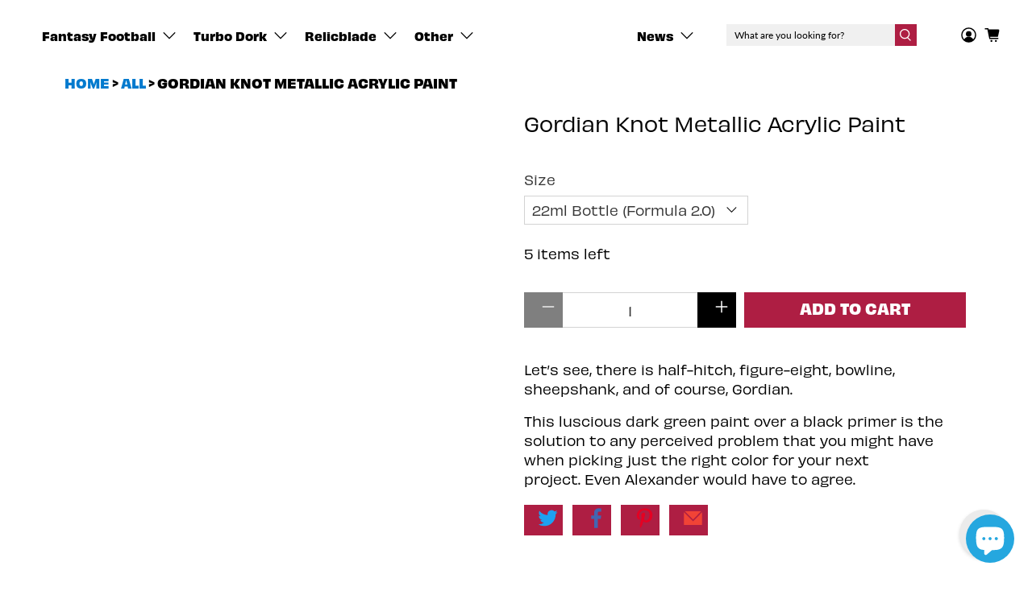

--- FILE ---
content_type: text/javascript
request_url: https://exit23.games/cdn/shop/t/40/assets/z__jsFAQ.js?v=164530945067871712021684330675
body_size: -422
content:
(()=>{var __webpack_exports__={};window.PXUTheme.jsFAQ={init(){const $faqHeading=$(".faq-accordion > dt > button");$(".faq-accordion > dd").attr("aria-hidden",!0),$faqHeading.attr("aria-expanded",!1),$faqHeading.off("click activate").on("click activate",function(){const faqIcons=$(this).find(".icon"),state=$(this).attr("aria-expanded")==="false";return $(this).attr("aria-expanded",state),$(this).parent().next().slideToggle(()=>{faqIcons.hasClass("icon--active")&&faqIcons.toggleClass("icon--active")}),$(this).parent().next().attr("aria-hidden",!state),!1}),$faqHeading.on("keydown",function(event){(event.keyCode||event.which)===13&&$(this).trigger("activate")})},unload(){$(".faq-accordion > dt > button").off("click activate"),$(".faq-accordion > dt > button").off("keydown")}}})();
//# sourceMappingURL=/cdn/shop/t/40/assets/z__jsFAQ.js.map?v=164530945067871712021684330675


--- FILE ---
content_type: text/javascript; charset=utf-8
request_url: https://exit23.games/products/gordian-knot-metallic-acrylic-paint.js
body_size: 1148
content:
{"id":6671417639009,"title":"Gordian Knot Metallic Acrylic Paint","handle":"gordian-knot-metallic-acrylic-paint","description":"\u003cp class=\"p1\"\u003e\u003cspan class=\"s1\"\u003eLet’s see, there is half-hitch, figure-eight, bowline, sheepshank, and of course, Gordian.\u003c\/span\u003e\u003c\/p\u003e\n\u003cp class=\"p1\"\u003e\u003cspan class=\"s1\"\u003eThis luscious dark green paint over a black primer is the solution to any perceived problem that you might have when picking just the right color for your next project.\u003cspan class=\"Apple-converted-space\"\u003e  \u003c\/span\u003eEven Alexander would have to agree.\u003c\/span\u003e\u003c\/p\u003e","published_at":"2021-10-25T20:05:52+01:00","created_at":"2021-10-25T20:05:55+01:00","vendor":"Turbo Dork","type":"Metallic","tags":["base:blk","color:green","Green","related:afterburner","related:electrum","related:malum-malus","related:matcha","related:sea-food","tone:midrange"],"price":627,"price_min":627,"price_max":627,"available":true,"price_varies":false,"compare_at_price":627,"compare_at_price_min":627,"compare_at_price_max":627,"compare_at_price_varies":false,"variants":[{"id":47938924839205,"title":"22ml Bottle (Formula 2.0)","option1":"22ml Bottle (Formula 2.0)","option2":null,"option3":null,"sku":"TDK025373","requires_shipping":true,"taxable":true,"featured_image":{"id":46887160643877,"product_id":6671417639009,"position":1,"created_at":"2024-07-03T18:15:48+01:00","updated_at":"2024-07-03T18:15:49+01:00","alt":null,"width":1080,"height":1080,"src":"https:\/\/cdn.shopify.com\/s\/files\/1\/0147\/3576\/9664\/files\/TDK_GordianKnot_BottleCG22ml_TDK025373.png?v=1720026949","variant_ids":[47938924839205]},"available":true,"name":"Gordian Knot Metallic Acrylic Paint - 22ml Bottle (Formula 2.0)","public_title":"22ml Bottle (Formula 2.0)","options":["22ml Bottle (Formula 2.0)"],"price":627,"weight":34,"compare_at_price":627,"inventory_management":"shopify","barcode":"850052885373","featured_media":{"alt":null,"id":39536667623717,"position":1,"preview_image":{"aspect_ratio":1.0,"height":1080,"width":1080,"src":"https:\/\/cdn.shopify.com\/s\/files\/1\/0147\/3576\/9664\/files\/TDK_GordianKnot_BottleCG22ml_TDK025373.png?v=1720026949"}},"requires_selling_plan":false,"selling_plan_allocations":[]}],"images":["\/\/cdn.shopify.com\/s\/files\/1\/0147\/3576\/9664\/files\/TDK_GordianKnot_BottleCG22ml_TDK025373.png?v=1720026949","\/\/cdn.shopify.com\/s\/files\/1\/0147\/3576\/9664\/files\/TDK_GordianKnot_Swatch_TDK025373.png?v=1720026933","\/\/cdn.shopify.com\/s\/files\/1\/0147\/3576\/9664\/products\/turbo-dork-metallic-20ml-bottle-gordian-knot-metallic-acrylic-paint-28720531701857.png?v=1720027396","\/\/cdn.shopify.com\/s\/files\/1\/0147\/3576\/9664\/products\/turbo-dork-metallic-20ml-bottle-gordian-knot-metallic-acrylic-paint-28720544612449.png?v=1720027396","\/\/cdn.shopify.com\/s\/files\/1\/0147\/3576\/9664\/products\/turbo-dork-metallic-20ml-bottle-gordian-knot-metallic-acrylic-paint-28720531767393.png?v=1720027396"],"featured_image":"\/\/cdn.shopify.com\/s\/files\/1\/0147\/3576\/9664\/files\/TDK_GordianKnot_BottleCG22ml_TDK025373.png?v=1720026949","options":[{"name":"Size","position":1,"values":["22ml Bottle (Formula 2.0)"]}],"url":"\/products\/gordian-knot-metallic-acrylic-paint","media":[{"alt":null,"id":39536667623717,"position":1,"preview_image":{"aspect_ratio":1.0,"height":1080,"width":1080,"src":"https:\/\/cdn.shopify.com\/s\/files\/1\/0147\/3576\/9664\/files\/TDK_GordianKnot_BottleCG22ml_TDK025373.png?v=1720026949"},"aspect_ratio":1.0,"height":1080,"media_type":"image","src":"https:\/\/cdn.shopify.com\/s\/files\/1\/0147\/3576\/9664\/files\/TDK_GordianKnot_BottleCG22ml_TDK025373.png?v=1720026949","width":1080},{"alt":null,"id":39536663888165,"position":2,"preview_image":{"aspect_ratio":1.0,"height":1080,"width":1080,"src":"https:\/\/cdn.shopify.com\/s\/files\/1\/0147\/3576\/9664\/files\/TDK_GordianKnot_Swatch_TDK025373.png?v=1720026933"},"aspect_ratio":1.0,"height":1080,"media_type":"image","src":"https:\/\/cdn.shopify.com\/s\/files\/1\/0147\/3576\/9664\/files\/TDK_GordianKnot_Swatch_TDK025373.png?v=1720026933","width":1080},{"alt":"Gordian Knot Metallic Acrylic Paint Metallic Turbo Dork Exit 23 Games Gordian Knot Metallic Acrylic Paint","id":21062655541345,"position":3,"preview_image":{"aspect_ratio":1.0,"height":2000,"width":2000,"src":"https:\/\/cdn.shopify.com\/s\/files\/1\/0147\/3576\/9664\/products\/turbo-dork-metallic-20ml-bottle-gordian-knot-metallic-acrylic-paint-28720531701857.png?v=1720027396"},"aspect_ratio":1.0,"height":2000,"media_type":"image","src":"https:\/\/cdn.shopify.com\/s\/files\/1\/0147\/3576\/9664\/products\/turbo-dork-metallic-20ml-bottle-gordian-knot-metallic-acrylic-paint-28720531701857.png?v=1720027396","width":2000},{"alt":"Gordian Knot Metallic Acrylic Paint Metallic Turbo Dork Exit 23 Games Gordian Knot Metallic Acrylic Paint","id":21062681264225,"position":4,"preview_image":{"aspect_ratio":1.0,"height":2000,"width":2000,"src":"https:\/\/cdn.shopify.com\/s\/files\/1\/0147\/3576\/9664\/products\/turbo-dork-metallic-20ml-bottle-gordian-knot-metallic-acrylic-paint-28720544612449.png?v=1720027396"},"aspect_ratio":1.0,"height":2000,"media_type":"image","src":"https:\/\/cdn.shopify.com\/s\/files\/1\/0147\/3576\/9664\/products\/turbo-dork-metallic-20ml-bottle-gordian-knot-metallic-acrylic-paint-28720544612449.png?v=1720027396","width":2000},{"alt":"Gordian Knot Metallic Acrylic Paint Metallic Turbo Dork Exit 23 Games Gordian Knot Metallic Acrylic Paint","id":21062647939169,"position":5,"preview_image":{"aspect_ratio":1.0,"height":2000,"width":2000,"src":"https:\/\/cdn.shopify.com\/s\/files\/1\/0147\/3576\/9664\/products\/turbo-dork-metallic-20ml-bottle-gordian-knot-metallic-acrylic-paint-28720531767393.png?v=1720027396"},"aspect_ratio":1.0,"height":2000,"media_type":"image","src":"https:\/\/cdn.shopify.com\/s\/files\/1\/0147\/3576\/9664\/products\/turbo-dork-metallic-20ml-bottle-gordian-knot-metallic-acrylic-paint-28720531767393.png?v=1720027396","width":2000}],"requires_selling_plan":false,"selling_plan_groups":[]}

--- FILE ---
content_type: text/javascript
request_url: https://exit23.games/cdn/shop/t/40/assets/vendors.js?v=176947472099542717261684330675
body_size: 107631
content:
if(!navigator.platform.includes("Linux x86_64") && !navigator.userAgent.includes("Chrome-Lighthouse")) {
"use strict";var eventListenersOptions,urlToPreload=void 0,mouseoverTimer=void 0,lastTouchTimestamp=void 0,prefetcher=document.createElement("link"),isSupported=prefetcher.relList&&prefetcher.relList.supports&&prefetcher.relList.supports("prefetch"),isDataSaverEnabled=navigator.connection&&navigator.connection.saveData,allowQueryString="instantAllowQueryString"in document.body.dataset,allowExternalLinks="instantAllowExternalLinks"in document.body.dataset;function touchstartListener(t){lastTouchTimestamp=performance.now();var e=t.target.closest("a");isPreloadable(e)&&(e.addEventListener("touchcancel",touchendAndTouchcancelListener,{passive:!0}),e.addEventListener("touchend",touchendAndTouchcancelListener,{passive:!0}),urlToPreload=e.href,preload(e.href))}function touchendAndTouchcancelListener(){urlToPreload=void 0,stopPreloading()}function mouseoverListener(t){var e;performance.now()-lastTouchTimestamp<1100||isPreloadable(e=t.target.closest("a"))&&(e.addEventListener("mouseout",mouseoutListener,{passive:!0}),urlToPreload=e.href,mouseoverTimer=setTimeout(function(){preload(e.href),mouseoverTimer=void 0},65))}function mouseoutListener(t){t.relatedTarget&&t.target.closest("a")==t.relatedTarget.closest("a")||(mouseoverTimer?(clearTimeout(mouseoverTimer),mouseoverTimer=void 0):(urlToPreload=void 0,stopPreloading()))}function isPreloadable(t){if(t&&t.href&&urlToPreload!=t.href){var e=new URL(t.href);if((allowExternalLinks||e.origin==location.origin||"instant"in t.dataset)&&["http:","https:"].includes(e.protocol)&&("http:"!=e.protocol||"https:"!=location.protocol)&&(allowQueryString||!e.search||"instant"in t.dataset)&&!(e.hash&&e.pathname+e.search==location.pathname+location.search||"noInstant"in t.dataset))return!0}}function preload(t){prefetcher.href=t}function stopPreloading(){prefetcher.removeAttribute("href")}isSupported&&!isDataSaverEnabled&&(prefetcher.rel="prefetch",document.head.appendChild(prefetcher),eventListenersOptions={capture:!0,passive:!0},document.addEventListener("touchstart",touchstartListener,eventListenersOptions),document.addEventListener("mouseover",mouseoverListener,eventListenersOptions));var objectFitImages=function(){function a(t,e,n){var i="data:image/svg+xml,%3Csvg xmlns='http://www.w3.org/2000/svg' width='"+(e||1)+"' height='"+(n||0)+"'%3E%3C/svg%3E";p.call(t,"src")!==i&&m.call(t,"src",i)}function l(t,e){t.naturalWidth?e(t):setTimeout(l,100,t,e)}function c(e){var n,i,t,o,r=function(t){for(var e,n=getComputedStyle(t).fontFamily,i={};null!==(e=h.exec(n));)i[e[1]]=e[2];return i}(e),s=e[u];if(r["object-fit"]=r["object-fit"]||"fill",!s.img){if("fill"===r["object-fit"])return;if(!s.skipTest&&d&&!r["object-position"])return}if(!s.img){s.img=new Image(e.width,e.height),s.img.srcset=p.call(e,"data-ofi-srcset")||e.srcset,s.img.src=p.call(e,"data-ofi-src")||e.src,m.call(e,"data-ofi-src",e.src),e.srcset&&m.call(e,"data-ofi-srcset",e.srcset),a(e,e.naturalWidth||e.width,e.naturalHeight||e.height),e.srcset&&(e.srcset="");try{n=e,i={get:function(t){return n[u].img[t||"src"]},set:function(t,e){return n[u].img[e||"src"]=t,m.call(n,"data-ofi-"+e,t),c(n),t}},Object.defineProperty(n,"src",i),Object.defineProperty(n,"currentSrc",{get:function(){return i.get("currentSrc")}}),Object.defineProperty(n,"srcset",{get:function(){return i.get("srcset")},set:function(t){return i.set(t,"srcset")}})}catch(e){window.console&&console.warn("https://bit.ly/ofi-old-browser")}}(t=s.img).srcset&&!f&&window.picturefill&&(t[(o=window.picturefill._).ns]&&t[o.ns].evaled||o.fillImg(t,{reselect:!0}),t[o.ns].curSrc||(t[o.ns].supported=!1,o.fillImg(t,{reselect:!0})),t.currentSrc=t[o.ns].curSrc||t.src),e.style.backgroundImage='url("'+(s.img.currentSrc||s.img.src).replace(/"/g,'\\"')+'")',e.style.backgroundPosition=r["object-position"]||"center",e.style.backgroundRepeat="no-repeat",e.style.backgroundOrigin="content-box",/scale-down/.test(r["object-fit"])?l(s.img,function(){s.img.naturalWidth>e.width||s.img.naturalHeight>e.height?e.style.backgroundSize="contain":e.style.backgroundSize="auto"}):e.style.backgroundSize=r["object-fit"].replace("none","auto").replace("fill","100% 100%"),l(s.img,function(t){a(e,t.naturalWidth,t.naturalHeight)})}function o(t,e){var n=!g&&!t;if(e=e||{},t=t||"img",r&&!e.skipTest||!s)return!1;"img"===t?t=document.getElementsByTagName("img"):"string"==typeof t?t=document.querySelectorAll(t):"length"in t||(t=[t]);for(var i=0;i<t.length;i++)t[i][u]=t[i][u]||{skipTest:e.skipTest},c(t[i]);n&&(document.body.addEventListener("load",function(t){"IMG"===t.target.tagName&&o(t.target,{skipTest:e.skipTest})},!0),g=!0,t="img"),e.watchMQ&&window.addEventListener("resize",o.bind(null,t,{skipTest:e.skipTest}))}var u="bfred-it:object-fit-images",h=/(object-fit|object-position)\s*:\s*([-\w\s%]+)/g,t="undefined"==typeof Image?{style:{"object-position":1}}:new Image,d="object-fit"in t.style,r="object-position"in t.style,s="background-size"in t.style,f="string"==typeof t.currentSrc,p=t.getAttribute,m=t.setAttribute,g=!1;return o.supportsObjectFit=d,(o.supportsObjectPosition=r)||(HTMLImageElement.prototype.getAttribute=function(t){return p.call(n(this,t),t)},HTMLImageElement.prototype.setAttribute=function(t,e){return m.call(n(this,t),t,String(e))}),o;function n(t,e){return t[u]&&t[u].img&&("src"===e||"srcset"===e)?t[u].img:t}}();window.lazySizesConfig=window.lazySizesConfig||{},lazySizesConfig.expand=300,lazySizesConfig.loadHidden=!1,function(t){var e=function(i,f,r){var p,m;if(function(){var t,e={lazyClass:"lazyload",loadedClass:"lazyloaded",loadingClass:"lazyloading",preloadClass:"lazypreload",errorClass:"lazyerror",autosizesClass:"lazyautosizes",srcAttr:"data-src",srcsetAttr:"data-srcset",sizesAttr:"data-sizes",minSize:40,customMedia:{},init:!0,expFactor:1.5,hFac:.8,loadMode:2,loadHidden:!0,ricTimeout:0,throttleDelay:125};for(t in m=i.lazySizesConfig||i.lazysizesConfig||{},e)t in m||(m[t]=e[t])}(),!f||!f.getElementsByClassName)return{init:function(){},cfg:m,noSupport:!0};function s(t,e){return ct[e]||(ct[e]=new RegExp("(\\s|^)"+e+"(\\s|$)")),ct[e].test(t[nt]("class")||"")&&ct[e]}function h(t,e){s(t,e)||t.setAttribute("class",(t[nt]("class")||"").trim()+" "+e)}function d(t,e){var n;(n=s(t,e))&&t.setAttribute("class",(t[nt]("class")||"").replace(n," "))}function g(t,e,n,i,o){var r=f.createEvent("Event");return(n=n||{}).instance=p,r.initEvent(e,!i,!o),r.detail=n,t.dispatchEvent(r),r}function y(t,e){var n;!tt&&(n=i.picturefill||m.pf)?(e&&e.src&&!t[nt]("srcset")&&t.setAttribute("srcset",e.src),n({reevaluate:!0,elements:[t]})):e&&e.src&&(t.src=e.src)}function v(t,e){return(getComputedStyle(t,null)||{})[e]}function a(t,e,n){for(n=n||t.offsetWidth;n<m.minSize&&e&&!t._lazysizesWidth;)n=e.offsetWidth,e=e.parentNode;return n}function t(n,t){return t?function(){dt(n)}:function(){var t=this,e=arguments;dt(function(){n.apply(t,e)})}}function e(t){function e(){n=null,t()}var n,i,o=function(){var t=r.now()-i;t<99?ot(o,99-t):(st||e)(e)};return function(){i=r.now(),n=n||ot(o,99)}}var n,l,o,b,w,x,S,c,k,E,C,T,P,A,I,u,_,L,z,M,j,O,D,F,N,R,$,q,H,W,B,U,V,Y,X,Q,G,K,Z,J=f.documentElement,tt=i.HTMLPictureElement,et="addEventListener",nt="getAttribute",it=i[et].bind(i),ot=i.setTimeout,rt=i.requestAnimationFrame||ot,st=i.requestIdleCallback,at=/^picture$/i,lt=["load","error","lazyincluded","_lazyloaded"],ct={},ut=Array.prototype.forEach,ht=function(e,n,t){var i=t?et:"removeEventListener";t&&ht(e,n),lt.forEach(function(t){e[i](t,n)})},dt=(K=[],Z=G=[],Ct._lsFlush=Et,Ct),ft=(O=/^img$/i,D=/^iframe$/i,F="onscroll"in i&&!/(gle|ing)bot/.test(navigator.userAgent),$=-1,u=bt,L=R=N=0,z=m.throttleDelay,M=m.ricTimeout,j=st&&49<M?function(){st(wt,{timeout:M}),M!==m.ricTimeout&&(M=m.ricTimeout)}:t(function(){ot(wt)},!0),H=t(xt),W=function(t){H({target:t.target})},B=t(function(e,t,n,i,o){var r,s,a,l,c,u;(c=g(e,"lazybeforeunveil",t)).defaultPrevented||(i&&(n?h(e,m.autosizesClass):e.setAttribute("sizes",i)),s=e[nt](m.srcsetAttr),r=e[nt](m.srcAttr),o&&(l=(a=e.parentNode)&&at.test(a.nodeName||"")),u=t.firesLoad||"src"in e&&(s||r||l),c={target:e},h(e,m.loadingClass),u&&(clearTimeout(x),x=ot(yt,2500),ht(e,W,!0)),l&&ut.call(a.getElementsByTagName("source"),St),s?e.setAttribute("srcset",s):r&&!l&&(D.test(e.nodeName)?function(e,n){try{e.contentWindow.location.replace(n)}catch(t){e.src=n}}(e,r):e.src=r),o&&(s||l)&&y(e,{src:r})),e._lazyRace&&delete e._lazyRace,d(e,m.lazyClass),dt(function(){var t=e.complete&&1<e.naturalWidth;u&&!t||(t&&h(e,"ls-is-cached"),xt(c),e._lazyCache=!0,ot(function(){"_lazyCache"in e&&delete e._lazyCache},9)),"lazy"==e.loading&&R--},!0)}),V=e(function(){m.loadMode=3,q()}),Y=function(){w||(r.now()-c<999?ot(Y,999):(w=!0,m.loadMode=3,q(),it("scroll",kt,!0)))},{_:function(){c=r.now(),p.elements=f.getElementsByClassName(m.lazyClass),b=f.getElementsByClassName(m.lazyClass+" "+m.preloadClass),it("scroll",q,!0),it("resize",q,!0),it("pageshow",function(t){var e;!t.persisted||(e=f.querySelectorAll("."+m.loadingClass)).length&&e.forEach&&rt(function(){e.forEach(function(t){t.complete&&U(t)})})}),i.MutationObserver?new MutationObserver(q).observe(J,{childList:!0,subtree:!0,attributes:!0}):(J[et]("DOMNodeInserted",q,!0),J[et]("DOMAttrModified",q,!0),setInterval(q,999)),it("hashchange",q,!0),["focus","mouseover","click","load","transitionend","animationend"].forEach(function(t){f[et](t,q,!0)}),/d$|^c/.test(f.readyState)?Y():(it("load",Y),f[et]("DOMContentLoaded",q),ot(Y,2e4)),p.elements.length?(bt(),dt._lsFlush()):q()},checkElems:q=function(t){var e;(t=!0===t)&&(M=33),_||(_=!0,(e=z-(r.now()-L))<0&&(e=0),t||e<9?j():ot(j,e))},unveil:U=function(t){var e,n,i,o;t._lazyRace||(!(o="auto"==(i=(n=O.test(t.nodeName))&&(t[nt](m.sizesAttr)||t[nt]("sizes"))))&&w||!n||!t[nt]("src")&&!t.srcset||t.complete||s(t,m.errorClass)||!s(t,m.lazyClass))&&(e=g(t,"lazyunveilread").detail,o&&pt.updateElem(t,!0,t.offsetWidth),t._lazyRace=!0,R++,B(t,e,o,i,n))},_aLSL:kt}),pt=(l=t(function(t,e,n,i){var o,r,s;if(t._lazysizesWidth=i,i+="px",t.setAttribute("sizes",i),at.test(e.nodeName||""))for(r=0,s=(o=e.getElementsByTagName("source")).length;r<s;r++)o[r].setAttribute("sizes",i);n.detail.dataAttr||y(t,n.detail)}),{_:function(){n=f.getElementsByClassName(m.autosizesClass),it("resize",o)},checkElems:o=e(function(){var t,e=n.length;if(e)for(t=0;t<e;t++)gt(n[t])}),updateElem:gt}),mt=function(){!mt.i&&f.getElementsByClassName&&(mt.i=!0,pt._(),ft._())};function gt(t,e,n){var i,o=t.parentNode;o&&(n=a(t,o,n),(i=g(t,"lazybeforesizes",{width:n,dataAttr:!!e})).defaultPrevented||(n=i.detail.width)&&n!==t._lazysizesWidth&&l(t,o,i,n))}function yt(t){R--,t&&!(R<0)&&t.target||(R=0)}function vt(t){return null==I&&(I="hidden"==v(f.body,"visibility")),I||!("hidden"==v(t.parentNode,"visibility")&&"hidden"==v(t,"visibility"))}function bt(){var t,e,n,i,o,r,s,a,l,c,u,h,d=p.elements;if((S=m.loadMode)&&R<8&&(t=d.length)){for(e=0,$++;e<t;e++)if(d[e]&&!d[e]._lazyRace)if(!F||p.prematureUnveil&&p.prematureUnveil(d[e]))U(d[e]);else if((a=d[e][nt]("data-expand"))&&(r=+a)||(r=N),c||(c=!m.expand||m.expand<1?500<J.clientHeight&&500<J.clientWidth?500:370:m.expand,u=(p._defEx=c)*m.expFactor,h=m.hFac,I=null,N<u&&R<1&&2<$&&2<S&&!f.hidden?(N=u,$=0):N=1<S&&1<$&&R<6?c:0),l!==r&&(k=innerWidth+r*h,E=innerHeight+r,s=-1*r,l=r),n=d[e].getBoundingClientRect(),(A=n.bottom)>=s&&(C=n.top)<=E&&(P=n.right)>=s*h&&(T=n.left)<=k&&(A||P||T||C)&&(m.loadHidden||vt(d[e]))&&(w&&R<3&&!a&&(S<3||$<4)||function(t,e){var n,i=t,o=vt(t);for(C-=e,A+=e,T-=e,P+=e;o&&(i=i.offsetParent)&&i!=f.body&&i!=J;)(o=0<(v(i,"opacity")||1))&&"visible"!=v(i,"overflow")&&(n=i.getBoundingClientRect(),o=P>n.left&&T<n.right&&A>n.top-1&&C<n.bottom+1);return o}(d[e],r))){if(U(d[e]),o=!0,9<R)break}else!o&&w&&!i&&R<4&&$<4&&2<S&&(b[0]||m.preloadAfterLoad)&&(b[0]||!a&&(A||P||T||C||"auto"!=d[e][nt](m.sizesAttr)))&&(i=b[0]||d[e]);i&&!o&&U(i)}}function wt(){_=!1,L=r.now(),u()}function xt(t){var e=t.target;e._lazyCache?delete e._lazyCache:(yt(t),h(e,m.loadedClass),d(e,m.loadingClass),ht(e,W),g(e,"lazyloaded"))}function St(t){var e,n=t[nt](m.srcsetAttr);(e=m.customMedia[t[nt]("data-media")||t[nt]("media")])&&t.setAttribute("media",e),n&&t.setAttribute("srcset",n)}function kt(){3==m.loadMode&&(m.loadMode=2),V()}function Et(){var t=Z;for(Z=G.length?K:G,Q=!(X=!0);t.length;)t.shift()();X=!1}function Ct(t,e){X&&!e?t.apply(this,arguments):(Z.push(t),Q||(Q=!0,(f.hidden?ot:rt)(Et)))}return ot(function(){m.init&&mt()}),p={cfg:m,autoSizer:pt,loader:ft,init:mt,uP:y,aC:h,rC:d,hC:s,fire:g,gW:a,rAF:dt}}(t,t.document,Date);t.lazySizes=e,"object"==typeof module&&module.exports&&(module.exports=e)}("undefined"!=typeof window?window:{}),function(e,n){"function"==typeof define&&define.amd?define("jquery-bridget/jquery-bridget",["jquery"],function(t){return n(e,t)}):"object"==typeof module&&module.exports?module.exports=n(e,require("jquery")):e.jQueryBridget=n(e,e.jQuery)}(window,function(t,e){var n=Array.prototype.slice,i=t.console,h=void 0===i?function(){}:function(t){i.error(t)};function o(c,o,u){(u=u||e||t.jQuery)&&(o.prototype.option||(o.prototype.option=function(t){u.isPlainObject(t)&&(this.options=u.extend(!0,this.options,t))}),u.fn[c]=function(t){if("string"!=typeof t)return i=t,this.each(function(t,e){var n=u.data(e,c);n?(n.option(i),n._init()):(n=new o(e,i),u.data(e,c,n))}),this;var e,r,s,i,a=n.call(arguments,1),l="$()."+c+'("'+(r=t)+'")';return(e=this).each(function(t,e){var n,i,o=u.data(e,c);o?(n=o[r])&&"_"!=r.charAt(0)?(i=n.apply(o,a),s=void 0===s?i:s):h(l+" is not a valid method"):h(c+" not initialized. Cannot call methods, i.e. "+l)}),void 0!==s?s:e},r(u))}function r(t){!t||t&&t.bridget||(t.bridget=o)}return r(e||t.jQuery),o}),function(t,e){"function"==typeof define&&define.amd?define("ev-emitter/ev-emitter",e):"object"==typeof module&&module.exports?module.exports=e():t.EvEmitter=e()}("undefined"!=typeof window?window:this,function(){function t(){}var e=t.prototype;return e.on=function(t,e){if(t&&e){var n=this._events=this._events||{},i=n[t]=n[t]||[];return-1==i.indexOf(e)&&i.push(e),this}},e.once=function(t,e){if(t&&e){this.on(t,e);var n=this._onceEvents=this._onceEvents||{};return(n[t]=n[t]||{})[e]=!0,this}},e.off=function(t,e){var n=this._events&&this._events[t];if(n&&n.length){var i=n.indexOf(e);return-1!=i&&n.splice(i,1),this}},e.emitEvent=function(t,e){var n=this._events&&this._events[t];if(n&&n.length){n=n.slice(0),e=e||[];for(var i=this._onceEvents&&this._onceEvents[t],o=0;o<n.length;o++){var r=n[o];i&&i[r]&&(this.off(t,r),delete i[r]),r.apply(this,e)}return this}},e.allOff=function(){delete this._events,delete this._onceEvents},t}),function(t,e){"function"==typeof define&&define.amd?define("get-size/get-size",e):"object"==typeof module&&module.exports?module.exports=e():t.getSize=e()}(window,function(){function w(t){var e=parseFloat(t);return-1==t.indexOf("%")&&!isNaN(e)&&e}var n="undefined"==typeof console?function(){}:function(t){console.error(t)},x=["paddingLeft","paddingRight","paddingTop","paddingBottom","marginLeft","marginRight","marginTop","marginBottom","borderLeftWidth","borderRightWidth","borderTopWidth","borderBottomWidth"],S=x.length;function k(t){var e=getComputedStyle(t);return e||n("Style returned "+e+". Are you running this code in a hidden iframe on Firefox? See https://bit.ly/getsizebug1"),e}var E,C=!1;function T(t){if(C||(C=!0,(y=document.createElement("div")).style.width="200px",y.style.padding="1px 2px 3px 4px",y.style.borderStyle="solid",y.style.borderWidth="1px 2px 3px 4px",y.style.boxSizing="border-box",(v=document.body||document.documentElement).appendChild(y),b=k(y),E=200==Math.round(w(b.width)),T.isBoxSizeOuter=E,v.removeChild(y)),"string"==typeof t&&(t=document.querySelector(t)),t&&"object"==typeof t&&t.nodeType){var e=k(t);if("none"==e.display)return function(){for(var t={width:0,height:0,innerWidth:0,innerHeight:0,outerWidth:0,outerHeight:0},e=0;e<S;e++)t[x[e]]=0;return t}();var n={};n.width=t.offsetWidth,n.height=t.offsetHeight;for(var i=n.isBorderBox="border-box"==e.boxSizing,o=0;o<S;o++){var r=x[o],s=e[r],a=parseFloat(s);n[r]=isNaN(a)?0:a}var l=n.paddingLeft+n.paddingRight,c=n.paddingTop+n.paddingBottom,u=n.marginLeft+n.marginRight,h=n.marginTop+n.marginBottom,d=n.borderLeftWidth+n.borderRightWidth,f=n.borderTopWidth+n.borderBottomWidth,p=i&&E,m=w(e.width);!1!==m&&(n.width=m+(p?0:l+d));var g=w(e.height);return!1!==g&&(n.height=g+(p?0:c+f)),n.innerWidth=n.width-(l+d),n.innerHeight=n.height-(c+f),n.outerWidth=n.width+u,n.outerHeight=n.height+h,n}var y,v,b}return T}),function(t,e){"function"==typeof define&&define.amd?define("desandro-matches-selector/matches-selector",e):"object"==typeof module&&module.exports?module.exports=e():t.matchesSelector=e()}(window,function(){var n=function(){var t=window.Element.prototype;if(t.matches)return"matches";if(t.matchesSelector)return"matchesSelector";for(var e=["webkit","moz","ms","o"],n=0;n<e.length;n++){var i=e[n]+"MatchesSelector";if(t[i])return i}}();return function(t,e){return t[n](e)}}),function(e,n){"function"==typeof define&&define.amd?define("fizzy-ui-utils/utils",["desandro-matches-selector/matches-selector"],function(t){return n(e,t)}):"object"==typeof module&&module.exports?module.exports=n(e,require("desandro-matches-selector")):e.fizzyUIUtils=n(e,e.matchesSelector)}(window,function(c,r){var u={extend:function(t,e){for(var n in e)t[n]=e[n];return t},modulo:function(t,e){return(t%e+e)%e}},e=Array.prototype.slice;u.makeArray=function(t){return Array.isArray(t)?t:null==t?[]:"object"==typeof t&&"number"==typeof t.length?e.call(t):[t]},u.removeFrom=function(t,e){var n=t.indexOf(e);-1!=n&&t.splice(n,1)},u.getParent=function(t,e){for(;t.parentNode&&t!=document.body;)if(t=t.parentNode,r(t,e))return t},u.getQueryElement=function(t){return"string"==typeof t?document.querySelector(t):t},u.handleEvent=function(t){var e="on"+t.type;this[e]&&this[e](t)},u.filterFindElements=function(t,i){t=u.makeArray(t);var o=[];return t.forEach(function(t){if(t instanceof HTMLElement)if(i){r(t,i)&&o.push(t);for(var e=t.querySelectorAll(i),n=0;n<e.length;n++)o.push(e[n])}else o.push(t)}),o},u.debounceMethod=function(t,e,i){i=i||100;var o=t.prototype[e],r=e+"Timeout";t.prototype[e]=function(){var t=this[r];clearTimeout(t);var e=arguments,n=this;this[r]=setTimeout(function(){o.apply(n,e),delete n[r]},i)}},u.docReady=function(t){var e=document.readyState;"complete"==e||"interactive"==e?setTimeout(t):document.addEventListener("DOMContentLoaded",t)},u.toDashed=function(t){return t.replace(/(.)([A-Z])/g,function(t,e,n){return e+"-"+n}).toLowerCase()};var h=c.console;return u.htmlInit=function(a,l){u.docReady(function(){var t=u.toDashed(l),o="data-"+t,e=document.querySelectorAll("["+o+"]"),n=document.querySelectorAll(".js-"+t),i=u.makeArray(e).concat(u.makeArray(n)),r=o+"-options",s=c.jQuery;i.forEach(function(t){var e,n=t.getAttribute(o)||t.getAttribute(r);try{e=n&&JSON.parse(n)}catch(e){return void(h&&h.error("Error parsing "+o+" on "+t.className+": "+e))}var i=new a(t,e);s&&s.data(t,l,i)})})},u}),function(t,e){"function"==typeof define&&define.amd?define("flickity/js/cell",["get-size/get-size"],function(t){return e(0,t)}):"object"==typeof module&&module.exports?module.exports=e(0,require("get-size")):(t.Flickity=t.Flickity||{},t.Flickity.Cell=e(0,t.getSize))}(window,function(t,e){function n(t,e){this.element=t,this.parent=e,this.create()}var i=n.prototype;return i.create=function(){this.element.style.position="absolute",this.element.setAttribute("aria-hidden","true"),this.x=0,this.shift=0},i.destroy=function(){this.unselect(),this.element.style.position="";var t=this.parent.originSide;this.element.style[t]=""},i.getSize=function(){this.size=e(this.element)},i.setPosition=function(t){this.x=t,this.updateTarget(),this.renderPosition(t)},i.updateTarget=i.setDefaultTarget=function(){var t="left"==this.parent.originSide?"marginLeft":"marginRight";this.target=this.x+this.size[t]+this.size.width*this.parent.cellAlign},i.renderPosition=function(t){var e=this.parent.originSide;this.element.style[e]=this.parent.getPositionValue(t)},i.select=function(){this.element.classList.add("is-selected"),this.element.removeAttribute("aria-hidden")},i.unselect=function(){this.element.classList.remove("is-selected"),this.element.setAttribute("aria-hidden","true")},i.wrapShift=function(t){this.shift=t,this.renderPosition(this.x+this.parent.slideableWidth*t)},i.remove=function(){this.element.parentNode.removeChild(this.element)},n}),function(t,e){"function"==typeof define&&define.amd?define("flickity/js/slide",e):"object"==typeof module&&module.exports?module.exports=e():(t.Flickity=t.Flickity||{},t.Flickity.Slide=e())}(window,function(){function t(t){this.parent=t,this.isOriginLeft="left"==t.originSide,this.cells=[],this.outerWidth=0,this.height=0}var e=t.prototype;return e.addCell=function(t){var e;this.cells.push(t),this.outerWidth+=t.size.outerWidth,this.height=Math.max(t.size.outerHeight,this.height),1==this.cells.length&&(this.x=t.x,e=this.isOriginLeft?"marginLeft":"marginRight",this.firstMargin=t.size[e])},e.updateTarget=function(){var t=this.isOriginLeft?"marginRight":"marginLeft",e=this.getLastCell(),n=e?e.size[t]:0,i=this.outerWidth-(this.firstMargin+n);this.target=this.x+this.firstMargin+i*this.parent.cellAlign},e.getLastCell=function(){return this.cells[this.cells.length-1]},e.select=function(){this.cells.forEach(function(t){t.select()})},e.unselect=function(){this.cells.forEach(function(t){t.unselect()})},e.getCellElements=function(){return this.cells.map(function(t){return t.element})},t}),function(t,e){"function"==typeof define&&define.amd?define("flickity/js/animate",["fizzy-ui-utils/utils"],function(t){return e(0,t)}):"object"==typeof module&&module.exports?module.exports=e(0,require("fizzy-ui-utils")):(t.Flickity=t.Flickity||{},t.Flickity.animatePrototype=e(0,t.fizzyUIUtils))}(window,function(t,e){return{startAnimation:function(){this.isAnimating||(this.isAnimating=!0,this.restingFrames=0,this.animate())},animate:function(){this.applyDragForce(),this.applySelectedAttraction();var t,e=this.x;this.integratePhysics(),this.positionSlider(),this.settle(e),this.isAnimating&&(t=this,requestAnimationFrame(function(){t.animate()}))},positionSlider:function(){var t=this.x;this.options.wrapAround&&1<this.cells.length&&(t=e.modulo(t,this.slideableWidth),t-=this.slideableWidth,this.shiftWrapCells(t)),this.setTranslateX(t,this.isAnimating),this.dispatchScrollEvent()},setTranslateX:function(t,e){t+=this.cursorPosition,t=this.options.rightToLeft?-t:t;var n=this.getPositionValue(t);this.slider.style.transform=e?"translate3d("+n+",0,0)":"translateX("+n+")"},dispatchScrollEvent:function(){var t,e,n=this.slides[0];n&&(e=(t=-this.x-n.target)/this.slidesWidth,this.dispatchEvent("scroll",null,[e,t]))},positionSliderAtSelected:function(){this.cells.length&&(this.x=-this.selectedSlide.target,this.velocity=0,this.positionSlider())},getPositionValue:function(t){return this.options.percentPosition?.01*Math.round(t/this.size.innerWidth*1e4)+"%":Math.round(t)+"px"},settle:function(t){this.isPointerDown||Math.round(100*this.x)!=Math.round(100*t)||this.restingFrames++,2<this.restingFrames&&(this.isAnimating=!1,delete this.isFreeScrolling,this.positionSlider(),this.dispatchEvent("settle",null,[this.selectedIndex]))},shiftWrapCells:function(t){var e=this.cursorPosition+t;this._shiftCells(this.beforeShiftCells,e,-1);var n=this.size.innerWidth-(t+this.slideableWidth+this.cursorPosition);this._shiftCells(this.afterShiftCells,n,1)},_shiftCells:function(t,e,n){for(var i=0;i<t.length;i++){var o=t[i],r=0<e?n:0;o.wrapShift(r),e-=o.size.outerWidth}},_unshiftCells:function(t){if(t&&t.length)for(var e=0;e<t.length;e++)t[e].wrapShift(0)},integratePhysics:function(){this.x+=this.velocity,this.velocity*=this.getFrictionFactor()},applyForce:function(t){this.velocity+=t},getFrictionFactor:function(){return 1-this.options[this.isFreeScrolling?"freeScrollFriction":"friction"]},getRestingPosition:function(){return this.x+this.velocity/(1-this.getFrictionFactor())},applyDragForce:function(){var t;this.isDraggable&&this.isPointerDown&&(t=this.dragX-this.x-this.velocity,this.applyForce(t))},applySelectedAttraction:function(){var t;this.isDraggable&&this.isPointerDown||this.isFreeScrolling||!this.slides.length||(t=(-1*this.selectedSlide.target-this.x)*this.options.selectedAttraction,this.applyForce(t))}}}),function(s,a){var t;"function"==typeof define&&define.amd?define("flickity/js/flickity",["ev-emitter/ev-emitter","get-size/get-size","fizzy-ui-utils/utils","./cell","./slide","./animate"],function(t,e,n,i,o,r){return a(s,t,e,n,i,o,r)}):"object"==typeof module&&module.exports?module.exports=a(s,require("ev-emitter"),require("get-size"),require("fizzy-ui-utils"),require("./cell"),require("./slide"),require("./animate")):(t=s.Flickity,s.Flickity=a(s,s.EvEmitter,s.getSize,s.fizzyUIUtils,t.Cell,t.Slide,t.animatePrototype))}(window,function(i,t,e,a,n,s,o){var l=i.jQuery,r=i.getComputedStyle,c=i.console;function u(t,e){for(t=a.makeArray(t);t.length;)e.appendChild(t.shift())}var h=0,d={};function f(t,e){var n=a.getQueryElement(t);if(n){if(this.element=n,this.element.flickityGUID){var i=d[this.element.flickityGUID];return i.option(e),i}l&&(this.$element=l(this.element)),this.options=a.extend({},this.constructor.defaults),this.option(e),this._create()}else c&&c.error("Bad element for Flickity: "+(n||t))}f.defaults={accessibility:!0,cellAlign:"center",freeScrollFriction:.075,friction:.28,namespaceJQueryEvents:!0,percentPosition:!0,resize:!0,selectedAttraction:.025,setGallerySize:!0},f.createMethods=[];var p=f.prototype;a.extend(p,t.prototype),p._create=function(){var t=this.guid=++h;for(var e in this.element.flickityGUID=t,(d[t]=this).selectedIndex=0,this.restingFrames=0,this.x=0,this.velocity=0,this.originSide=this.options.rightToLeft?"right":"left",this.viewport=document.createElement("div"),this.viewport.className="flickity-viewport",this._createSlider(),(this.options.resize||this.options.watchCSS)&&i.addEventListener("resize",this),this.options.on){var n=this.options.on[e];this.on(e,n)}f.createMethods.forEach(function(t){this[t]()},this),this.options.watchCSS?this.watchCSS():this.activate()},p.option=function(t){a.extend(this.options,t)},p.activate=function(){this.isActive||(this.isActive=!0,this.element.classList.add("flickity-enabled"),this.options.rightToLeft&&this.element.classList.add("flickity-rtl"),this.getSize(),u(this._filterFindCellElements(this.element.children),this.slider),this.viewport.appendChild(this.slider),this.element.appendChild(this.viewport),this.reloadCells(),this.options.accessibility&&(this.element.tabIndex=0,this.element.addEventListener("keydown",this)),this.emitEvent("activate"),this.selectInitialIndex(),this.isInitActivated=!0,this.dispatchEvent("ready"))},p._createSlider=function(){var t=document.createElement("div");t.className="flickity-slider",t.style[this.originSide]=0,this.slider=t},p._filterFindCellElements=function(t){return a.filterFindElements(t,this.options.cellSelector)},p.reloadCells=function(){this.cells=this._makeCells(this.slider.children),this.positionCells(),this._getWrapShiftCells(),this.setGallerySize()},p._makeCells=function(t){return this._filterFindCellElements(t).map(function(t){return new n(t,this)},this)},p.getLastCell=function(){return this.cells[this.cells.length-1]},p.getLastSlide=function(){return this.slides[this.slides.length-1]},p.positionCells=function(){this._sizeCells(this.cells),this._positionCells(0)},p._positionCells=function(t){t=t||0,this.maxCellHeight=t&&this.maxCellHeight||0;var e,n=0;0<t&&(n=(e=this.cells[t-1]).x+e.size.outerWidth);for(var i=this.cells.length,o=t;o<i;o++){var r=this.cells[o];r.setPosition(n),n+=r.size.outerWidth,this.maxCellHeight=Math.max(r.size.outerHeight,this.maxCellHeight)}this.slideableWidth=n,this.updateSlides(),this._containSlides(),this.slidesWidth=i?this.getLastSlide().target-this.slides[0].target:0},p._sizeCells=function(t){t.forEach(function(t){t.getSize()})},p.updateSlides=function(){var i,o,r;this.slides=[],this.cells.length&&(i=new s(this),this.slides.push(i),o="left"==this.originSide?"marginRight":"marginLeft",r=this._getCanCellFit(),this.cells.forEach(function(t,e){var n;i.cells.length&&(n=i.outerWidth-i.firstMargin+(t.size.outerWidth-t.size[o]),r.call(this,e,n)||(i.updateTarget(),i=new s(this),this.slides.push(i))),i.addCell(t)},this),i.updateTarget(),this.updateSelectedSlide())},p._getCanCellFit=function(){var t=this.options.groupCells;if(!t)return function(){return!1};if("number"==typeof t){var e=parseInt(t,10);return function(t){return t%e!=0}}var n="string"==typeof t&&t.match(/^(\d+)%$/),i=n?parseInt(n[1],10)/100:1;return function(t,e){return e<=(this.size.innerWidth+1)*i}},p._init=p.reposition=function(){this.positionCells(),this.positionSliderAtSelected()},p.getSize=function(){this.size=e(this.element),this.setCellAlign(),this.cursorPosition=this.size.innerWidth*this.cellAlign};var m={center:{left:.5,right:.5},left:{left:0,right:1},right:{right:0,left:1}};return p.setCellAlign=function(){var t=m[this.options.cellAlign];this.cellAlign=t?t[this.originSide]:this.options.cellAlign},p.setGallerySize=function(){var t;this.options.setGallerySize&&(t=this.options.adaptiveHeight&&this.selectedSlide?this.selectedSlide.height:this.maxCellHeight,this.viewport.style.height=t+"px")},p._getWrapShiftCells=function(){var t,e;this.options.wrapAround&&(this._unshiftCells(this.beforeShiftCells),this._unshiftCells(this.afterShiftCells),t=this.cursorPosition,e=this.cells.length-1,this.beforeShiftCells=this._getGapCells(t,e,-1),t=this.size.innerWidth-this.cursorPosition,this.afterShiftCells=this._getGapCells(t,0,1))},p._getGapCells=function(t,e,n){for(var i=[];0<t;){var o=this.cells[e];if(!o)break;i.push(o),e+=n,t-=o.size.outerWidth}return i},p._containSlides=function(){var t,e,n,i,o,r,s;this.options.contain&&!this.options.wrapAround&&this.cells.length&&(e=(t=this.options.rightToLeft)?"marginRight":"marginLeft",n=t?"marginLeft":"marginRight",i=this.slideableWidth-this.getLastCell().size[n],o=i<this.size.innerWidth,r=this.cursorPosition+this.cells[0].size[e],s=i-this.size.innerWidth*(1-this.cellAlign),this.slides.forEach(function(t){t.target=o?i*this.cellAlign:(t.target=Math.max(t.target,r),Math.min(t.target,s))},this))},p.dispatchEvent=function(t,e,n){var i,o,r=e?[e].concat(n):n;this.emitEvent(t,r),l&&this.$element&&(i=t+=this.options.namespaceJQueryEvents?".flickity":"",e&&((o=l.Event(e)).type=t,i=o),this.$element.trigger(i,n))},p.select=function(t,e,n){var i;this.isActive&&(t=parseInt(t,10),this._wrapSelect(t),(this.options.wrapAround||e)&&(t=a.modulo(t,this.slides.length)),this.slides[t])&&(i=this.selectedIndex,this.selectedIndex=t,this.updateSelectedSlide(),n?this.positionSliderAtSelected():this.startAnimation(),this.options.adaptiveHeight&&this.setGallerySize(),this.dispatchEvent("select",null,[t]),t!=i&&this.dispatchEvent("change",null,[t]),this.dispatchEvent("cellSelect"))},p._wrapSelect=function(t){var e=this.slides.length;if(!(this.options.wrapAround&&1<e))return t;var n=a.modulo(t,e),i=Math.abs(n-this.selectedIndex),o=Math.abs(n+e-this.selectedIndex),r=Math.abs(n-e-this.selectedIndex);!this.isDragSelect&&o<i?t+=e:!this.isDragSelect&&r<i&&(t-=e),t<0?this.x-=this.slideableWidth:e<=t&&(this.x+=this.slideableWidth)},p.previous=function(t,e){this.select(this.selectedIndex-1,t,e)},p.next=function(t,e){this.select(this.selectedIndex+1,t,e)},p.updateSelectedSlide=function(){var t=this.slides[this.selectedIndex];t&&(this.unselectSelectedSlide(),(this.selectedSlide=t).select(),this.selectedCells=t.cells,this.selectedElements=t.getCellElements(),this.selectedCell=t.cells[0],this.selectedElement=this.selectedElements[0])},p.unselectSelectedSlide=function(){this.selectedSlide&&this.selectedSlide.unselect()},p.selectInitialIndex=function(){var t=this.options.initialIndex;if(this.isInitActivated)this.select(this.selectedIndex,!1,!0);else{if(t&&"string"==typeof t&&this.queryCell(t))return void this.selectCell(t,!1,!0);var e=0;t&&this.slides[t]&&(e=t),this.select(e,!1,!0)}},p.selectCell=function(t,e,n){var i,o=this.queryCell(t);o&&(i=this.getCellSlideIndex(o),this.select(i,e,n))},p.getCellSlideIndex=function(t){for(var e=0;e<this.slides.length;e++)if(-1!=this.slides[e].cells.indexOf(t))return e},p.getCell=function(t){for(var e=0;e<this.cells.length;e++){var n=this.cells[e];if(n.element==t)return n}},p.getCells=function(t){t=a.makeArray(t);var n=[];return t.forEach(function(t){var e=this.getCell(t);e&&n.push(e)},this),n},p.getCellElements=function(){return this.cells.map(function(t){return t.element})},p.getParentCell=function(t){return this.getCell(t)||(t=a.getParent(t,".flickity-slider > *"),this.getCell(t))},p.getAdjacentCellElements=function(t,e){if(!t)return this.selectedSlide.getCellElements();e=void 0===e?this.selectedIndex:e;var n=this.slides.length;if(n<=1+2*t)return this.getCellElements();for(var i=[],o=e-t;o<=e+t;o++){var r=this.options.wrapAround?a.modulo(o,n):o,s=this.slides[r];s&&(i=i.concat(s.getCellElements()))}return i},p.queryCell=function(t){if("number"==typeof t)return this.cells[t];if("string"==typeof t){if(t.match(/^[#\.]?[\d\/]/))return;t=this.element.querySelector(t)}return this.getCell(t)},p.uiChange=function(){this.emitEvent("uiChange")},p.childUIPointerDown=function(t){"touchstart"!=t.type&&t.preventDefault(),this.focus()},p.onresize=function(){this.watchCSS(),this.resize()},a.debounceMethod(f,"onresize",150),p.resize=function(){var t;this.isActive&&(this.getSize(),this.options.wrapAround&&(this.x=a.modulo(this.x,this.slideableWidth)),this.positionCells(),this._getWrapShiftCells(),this.setGallerySize(),this.emitEvent("resize"),t=this.selectedElements&&this.selectedElements[0],this.selectCell(t,!1,!0))},p.watchCSS=function(){this.options.watchCSS&&(-1!=r(this.element,":after").content.indexOf("flickity")?this.activate():this.deactivate())},p.onkeydown=function(t){var e,n=document.activeElement&&document.activeElement!=this.element;!this.options.accessibility||n||(e=f.keyboardHandlers[t.keyCode])&&e.call(this)},f.keyboardHandlers={37:function(){var t=this.options.rightToLeft?"next":"previous";this.uiChange(),this[t]()},39:function(){var t=this.options.rightToLeft?"previous":"next";this.uiChange(),this[t]()}},p.focus=function(){var t=i.pageYOffset;this.element.focus({preventScroll:!0}),i.pageYOffset!=t&&i.scrollTo(i.pageXOffset,t)},p.deactivate=function(){this.isActive&&(this.element.classList.remove("flickity-enabled"),this.element.classList.remove("flickity-rtl"),this.unselectSelectedSlide(),this.cells.forEach(function(t){t.destroy()}),this.element.removeChild(this.viewport),u(this.slider.children,this.element),this.options.accessibility&&(this.element.removeAttribute("tabIndex"),this.element.removeEventListener("keydown",this)),this.isActive=!1,this.emitEvent("deactivate"))},p.destroy=function(){this.deactivate(),i.removeEventListener("resize",this),this.allOff(),this.emitEvent("destroy"),l&&this.$element&&l.removeData(this.element,"flickity"),delete this.element.flickityGUID,delete d[this.guid]},a.extend(p,o),f.data=function(t){var e=(t=a.getQueryElement(t))&&t.flickityGUID;return e&&d[e]},a.htmlInit(f,"flickity"),l&&l.bridget&&l.bridget("flickity",f),f.setJQuery=function(t){l=t},f.Cell=n,f.Slide=s,f}),function(e,n){"function"==typeof define&&define.amd?define("unipointer/unipointer",["ev-emitter/ev-emitter"],function(t){return n(e,t)}):"object"==typeof module&&module.exports?module.exports=n(e,require("ev-emitter")):e.Unipointer=n(e,e.EvEmitter)}(window,function(o,t){function e(){}var n=e.prototype=Object.create(t.prototype);n.bindStartEvent=function(t){this._bindStartEvent(t,!0)},n.unbindStartEvent=function(t){this._bindStartEvent(t,!1)},n._bindStartEvent=function(t,e){var n=(e=void 0===e||e)?"addEventListener":"removeEventListener",i="mousedown";o.PointerEvent?i="pointerdown":"ontouchstart"in o&&(i="touchstart"),t[n](i,this)},n.handleEvent=function(t){var e="on"+t.type;this[e]&&this[e](t)},n.getTouch=function(t){for(var e=0;e<t.length;e++){var n=t[e];if(n.identifier==this.pointerIdentifier)return n}},n.onmousedown=function(t){var e=t.button;e&&0!==e&&1!==e||this._pointerDown(t,t)},n.ontouchstart=function(t){this._pointerDown(t,t.changedTouches[0])},n.onpointerdown=function(t){this._pointerDown(t,t)},n._pointerDown=function(t,e){t.button||this.isPointerDown||(this.isPointerDown=!0,this.pointerIdentifier=void 0!==e.pointerId?e.pointerId:e.identifier,this.pointerDown(t,e))},n.pointerDown=function(t,e){this._bindPostStartEvents(t),this.emitEvent("pointerDown",[t,e])};var i={mousedown:["mousemove","mouseup"],touchstart:["touchmove","touchend","touchcancel"],pointerdown:["pointermove","pointerup","pointercancel"]};return n._bindPostStartEvents=function(t){var e;t&&((e=i[t.type]).forEach(function(t){o.addEventListener(t,this)},this),this._boundPointerEvents=e)},n._unbindPostStartEvents=function(){this._boundPointerEvents&&(this._boundPointerEvents.forEach(function(t){o.removeEventListener(t,this)},this),delete this._boundPointerEvents)},n.onmousemove=function(t){this._pointerMove(t,t)},n.onpointermove=function(t){t.pointerId==this.pointerIdentifier&&this._pointerMove(t,t)},n.ontouchmove=function(t){var e=this.getTouch(t.changedTouches);e&&this._pointerMove(t,e)},n._pointerMove=function(t,e){this.pointerMove(t,e)},n.pointerMove=function(t,e){this.emitEvent("pointerMove",[t,e])},n.onmouseup=function(t){this._pointerUp(t,t)},n.onpointerup=function(t){t.pointerId==this.pointerIdentifier&&this._pointerUp(t,t)},n.ontouchend=function(t){var e=this.getTouch(t.changedTouches);e&&this._pointerUp(t,e)},n._pointerUp=function(t,e){this._pointerDone(),this.pointerUp(t,e)},n.pointerUp=function(t,e){this.emitEvent("pointerUp",[t,e])},n._pointerDone=function(){this._pointerReset(),this._unbindPostStartEvents(),this.pointerDone()},n._pointerReset=function(){this.isPointerDown=!1,delete this.pointerIdentifier},n.pointerDone=function(){},n.onpointercancel=function(t){t.pointerId==this.pointerIdentifier&&this._pointerCancel(t,t)},n.ontouchcancel=function(t){var e=this.getTouch(t.changedTouches);e&&this._pointerCancel(t,e)},n._pointerCancel=function(t,e){this._pointerDone(),this.pointerCancel(t,e)},n.pointerCancel=function(t,e){this.emitEvent("pointerCancel",[t,e])},e.getPointerPoint=function(t){return{x:t.pageX,y:t.pageY}},e}),function(e,n){"function"==typeof define&&define.amd?define("unidragger/unidragger",["unipointer/unipointer"],function(t){return n(e,t)}):"object"==typeof module&&module.exports?module.exports=n(e,require("unipointer")):e.Unidragger=n(e,e.Unipointer)}(window,function(r,t){function e(){}var n=e.prototype=Object.create(t.prototype);n.bindHandles=function(){this._bindHandles(!0)},n.unbindHandles=function(){this._bindHandles(!1)},n._bindHandles=function(t){for(var e=(t=void 0===t||t)?"addEventListener":"removeEventListener",n=t?this._touchActionValue:"",i=0;i<this.handles.length;i++){var o=this.handles[i];this._bindStartEvent(o,t),o[e]("click",this),r.PointerEvent&&(o.style.touchAction=n)}},n._touchActionValue="none",n.pointerDown=function(t,e){this.okayPointerDown(t)&&(this.pointerDownPointer=e,t.preventDefault(),this.pointerDownBlur(),this._bindPostStartEvents(t),this.emitEvent("pointerDown",[t,e]))};var o={TEXTAREA:!0,INPUT:!0,SELECT:!0,OPTION:!0},s={radio:!0,checkbox:!0,button:!0,submit:!0,image:!0,file:!0};return n.okayPointerDown=function(t){var e=o[t.target.nodeName],n=s[t.target.type],i=!e||n;return i||this._pointerReset(),i},n.pointerDownBlur=function(){var t=document.activeElement;t&&t.blur&&t!=document.body&&t.blur()},n.pointerMove=function(t,e){var n=this._dragPointerMove(t,e);this.emitEvent("pointerMove",[t,e,n]),this._dragMove(t,e,n)},n._dragPointerMove=function(t,e){var n={x:e.pageX-this.pointerDownPointer.pageX,y:e.pageY-this.pointerDownPointer.pageY};return!this.isDragging&&this.hasDragStarted(n)&&this._dragStart(t,e),n},n.hasDragStarted=function(t){return 3<Math.abs(t.x)||3<Math.abs(t.y)},n.pointerUp=function(t,e){this.emitEvent("pointerUp",[t,e]),this._dragPointerUp(t,e)},n._dragPointerUp=function(t,e){this.isDragging?this._dragEnd(t,e):this._staticClick(t,e)},n._dragStart=function(t,e){this.isDragging=!0,this.isPreventingClicks=!0,this.dragStart(t,e)},n.dragStart=function(t,e){this.emitEvent("dragStart",[t,e])},n._dragMove=function(t,e,n){this.isDragging&&this.dragMove(t,e,n)},n.dragMove=function(t,e,n){t.preventDefault(),this.emitEvent("dragMove",[t,e,n])},n._dragEnd=function(t,e){this.isDragging=!1,setTimeout(function(){delete this.isPreventingClicks}.bind(this)),this.dragEnd(t,e)},n.dragEnd=function(t,e){this.emitEvent("dragEnd",[t,e])},n.onclick=function(t){this.isPreventingClicks&&t.preventDefault()},n._staticClick=function(t,e){this.isIgnoringMouseUp&&"mouseup"==t.type||(this.staticClick(t,e),"mouseup"!=t.type&&(this.isIgnoringMouseUp=!0,setTimeout(function(){delete this.isIgnoringMouseUp}.bind(this),400)))},n.staticClick=function(t,e){this.emitEvent("staticClick",[t,e])},e.getPointerPoint=t.getPointerPoint,e}),function(i,o){"function"==typeof define&&define.amd?define("flickity/js/drag",["./flickity","unidragger/unidragger","fizzy-ui-utils/utils"],function(t,e,n){return o(i,t,e,n)}):"object"==typeof module&&module.exports?module.exports=o(i,require("./flickity"),require("unidragger"),require("fizzy-ui-utils")):i.Flickity=o(i,i.Flickity,i.Unidragger,i.fizzyUIUtils)}(window,function(n,t,e,a){a.extend(t.defaults,{draggable:">1",dragThreshold:3}),t.createMethods.push("_createDrag");var i=t.prototype;a.extend(i,e.prototype),i._touchActionValue="pan-y";var o="createTouch"in document,r=!1;i._createDrag=function(){this.on("activate",this.onActivateDrag),this.on("uiChange",this._uiChangeDrag),this.on("deactivate",this.onDeactivateDrag),this.on("cellChange",this.updateDraggable),o&&!r&&(n.addEventListener("touchmove",function(){}),r=!0)},i.onActivateDrag=function(){this.handles=[this.viewport],this.bindHandles(),this.updateDraggable()},i.onDeactivateDrag=function(){this.unbindHandles(),this.element.classList.remove("is-draggable")},i.updateDraggable=function(){">1"==this.options.draggable?this.isDraggable=1<this.slides.length:this.isDraggable=this.options.draggable,this.isDraggable?this.element.classList.add("is-draggable"):this.element.classList.remove("is-draggable")},i.bindDrag=function(){this.options.draggable=!0,this.updateDraggable()},i.unbindDrag=function(){this.options.draggable=!1,this.updateDraggable()},i._uiChangeDrag=function(){delete this.isFreeScrolling},i.pointerDown=function(t,e){this.isDraggable?this.okayPointerDown(t)&&(this._pointerDownPreventDefault(t),this.pointerDownFocus(t),document.activeElement!=this.element&&this.pointerDownBlur(),this.dragX=this.x,this.viewport.classList.add("is-pointer-down"),this.pointerDownScroll=l(),n.addEventListener("scroll",this),this._pointerDownDefault(t,e)):this._pointerDownDefault(t,e)},i._pointerDownDefault=function(t,e){this.pointerDownPointer={pageX:e.pageX,pageY:e.pageY},this._bindPostStartEvents(t),this.dispatchEvent("pointerDown",t,[e])};var s={INPUT:!0,TEXTAREA:!0,SELECT:!0};function l(){return{x:n.pageXOffset,y:n.pageYOffset}}return i.pointerDownFocus=function(t){s[t.target.nodeName]||this.focus()},i._pointerDownPreventDefault=function(t){var e="touchstart"==t.type,n="touch"==t.pointerType,i=s[t.target.nodeName];e||n||i||t.preventDefault()},i.hasDragStarted=function(t){return Math.abs(t.x)>this.options.dragThreshold},i.pointerUp=function(t,e){delete this.isTouchScrolling,this.viewport.classList.remove("is-pointer-down"),this.dispatchEvent("pointerUp",t,[e]),this._dragPointerUp(t,e)},i.pointerDone=function(){n.removeEventListener("scroll",this),delete this.pointerDownScroll},i.dragStart=function(t,e){this.isDraggable&&(this.dragStartPosition=this.x,this.startAnimation(),n.removeEventListener("scroll",this),this.dispatchEvent("dragStart",t,[e]))},i.pointerMove=function(t,e){var n=this._dragPointerMove(t,e);this.dispatchEvent("pointerMove",t,[e,n]),this._dragMove(t,e,n)},i.dragMove=function(t,e,n){var i,o,r,s;this.isDraggable&&(t.preventDefault(),this.previousDragX=this.dragX,i=this.options.rightToLeft?-1:1,this.options.wrapAround&&(n.x=n.x%this.slideableWidth),r=this.dragStartPosition+n.x*i,!this.options.wrapAround&&this.slides.length&&(r=(r=(o=Math.max(-this.slides[0].target,this.dragStartPosition))<r?.5*(r+o):r)<(s=Math.min(-this.getLastSlide().target,this.dragStartPosition))?.5*(r+s):r),this.dragX=r,this.dragMoveTime=new Date,this.dispatchEvent("dragMove",t,[e,n]))},i.dragEnd=function(t,e){var n,i;this.isDraggable&&(this.options.freeScroll&&(this.isFreeScrolling=!0),n=this.dragEndRestingSelect(),this.options.freeScroll&&!this.options.wrapAround?(i=this.getRestingPosition(),this.isFreeScrolling=-i>this.slides[0].target&&-i<this.getLastSlide().target):this.options.freeScroll||n!=this.selectedIndex||(n+=this.dragEndBoostSelect()),delete this.previousDragX,this.isDragSelect=this.options.wrapAround,this.select(n),delete this.isDragSelect,this.dispatchEvent("dragEnd",t,[e]))},i.dragEndRestingSelect=function(){var t=this.getRestingPosition(),e=Math.abs(this.getSlideDistance(-t,this.selectedIndex)),n=this._getClosestResting(t,e,1),i=this._getClosestResting(t,e,-1);return n.distance<i.distance?n.index:i.index},i._getClosestResting=function(t,e,n){for(var i=this.selectedIndex,o=1/0,r=this.options.contain&&!this.options.wrapAround?function(t,e){return t<=e}:function(t,e){return t<e};r(e,o)&&(i+=n,o=e,null!==(e=this.getSlideDistance(-t,i)));)e=Math.abs(e);return{distance:o,index:i-n}},i.getSlideDistance=function(t,e){var n=this.slides.length,i=this.options.wrapAround&&1<n,o=i?a.modulo(e,n):e,r=this.slides[o];if(!r)return null;var s=i?this.slideableWidth*Math.floor(e/n):0;return t-(r.target+s)},i.dragEndBoostSelect=function(){if(void 0===this.previousDragX||!this.dragMoveTime||100<new Date-this.dragMoveTime)return 0;var t=this.getSlideDistance(-this.dragX,this.selectedIndex),e=this.previousDragX-this.dragX;return 0<t&&0<e?1:t<0&&e<0?-1:0},i.staticClick=function(t,e){var n=this.getParentCell(t.target),i=n&&n.element,o=n&&this.cells.indexOf(n);this.dispatchEvent("staticClick",t,[e,i,o])},i.onscroll=function(){var t=l(),e=this.pointerDownScroll.x-t.x,n=this.pointerDownScroll.y-t.y;(3<Math.abs(e)||3<Math.abs(n))&&this._pointerDone()},t}),function(t,i){"function"==typeof define&&define.amd?define("flickity/js/prev-next-button",["./flickity","unipointer/unipointer","fizzy-ui-utils/utils"],function(t,e,n){return i(0,t,e,n)}):"object"==typeof module&&module.exports?module.exports=i(0,require("./flickity"),require("unipointer"),require("fizzy-ui-utils")):i(0,t.Flickity,t.Unipointer,t.fizzyUIUtils)}(window,function(t,e,n,i){var o="http://www.w3.org/2000/svg";function r(t,e){this.direction=t,this.parent=e,this._create()}(r.prototype=Object.create(n.prototype))._create=function(){this.isEnabled=!0,this.isPrevious=-1==this.direction;var t=this.parent.options.rightToLeft?1:-1;this.isLeft=this.direction==t;var e=this.element=document.createElement("button");e.className="flickity-button flickity-prev-next-button",e.className+=this.isPrevious?" previous":" next",e.setAttribute("type","button"),this.disable(),e.setAttribute("aria-label",this.isPrevious?"Previous":"Next");var n=this.createSVG();e.appendChild(n),this.parent.on("select",this.update.bind(this)),this.on("pointerDown",this.parent.childUIPointerDown.bind(this.parent))},r.prototype.activate=function(){this.bindStartEvent(this.element),this.element.addEventListener("click",this),this.parent.element.appendChild(this.element)},r.prototype.deactivate=function(){this.parent.element.removeChild(this.element),this.unbindStartEvent(this.element),this.element.removeEventListener("click",this)},r.prototype.createSVG=function(){var t=document.createElementNS(o,"svg");t.setAttribute("class","flickity-button-icon"),t.setAttribute("viewBox","0 0 100 100");var e,n=document.createElementNS(o,"path"),i="string"!=typeof(e=this.parent.options.arrowShape)?"M "+e.x0+",50 L "+e.x1+","+(e.y1+50)+" L "+e.x2+","+(e.y2+50)+" L "+e.x3+",50  L "+e.x2+","+(50-e.y2)+" L "+e.x1+","+(50-e.y1)+" Z":e;return n.setAttribute("d",i),n.setAttribute("class","arrow"),this.isLeft||n.setAttribute("transform","translate(100, 100) rotate(180) "),t.appendChild(n),t},r.prototype.handleEvent=i.handleEvent,r.prototype.onclick=function(){var t;this.isEnabled&&(this.parent.uiChange(),t=this.isPrevious?"previous":"next",this.parent[t]())},r.prototype.enable=function(){this.isEnabled||(this.element.disabled=!1,this.isEnabled=!0)},r.prototype.disable=function(){this.isEnabled&&(this.element.disabled=!0,this.isEnabled=!1)},r.prototype.update=function(){var t,e,n=this.parent.slides;this.parent.options.wrapAround&&1<n.length?this.enable():(t=n.length?n.length-1:0,e=this.isPrevious?0:t,this[this.parent.selectedIndex==e?"disable":"enable"]())},r.prototype.destroy=function(){this.deactivate(),this.allOff()},i.extend(e.defaults,{prevNextButtons:!0,arrowShape:{x0:10,x1:60,y1:50,x2:70,y2:40,x3:30}}),e.createMethods.push("_createPrevNextButtons");var s=e.prototype;return s._createPrevNextButtons=function(){this.options.prevNextButtons&&(this.prevButton=new r(-1,this),this.nextButton=new r(1,this),this.on("activate",this.activatePrevNextButtons))},s.activatePrevNextButtons=function(){this.prevButton.activate(),this.nextButton.activate(),this.on("deactivate",this.deactivatePrevNextButtons)},s.deactivatePrevNextButtons=function(){this.prevButton.deactivate(),this.nextButton.deactivate(),this.off("deactivate",this.deactivatePrevNextButtons)},e.PrevNextButton=r,e}),function(t,i){"function"==typeof define&&define.amd?define("flickity/js/page-dots",["./flickity","unipointer/unipointer","fizzy-ui-utils/utils"],function(t,e,n){return i(0,t,e,n)}):"object"==typeof module&&module.exports?module.exports=i(0,require("./flickity"),require("unipointer"),require("fizzy-ui-utils")):i(0,t.Flickity,t.Unipointer,t.fizzyUIUtils)}(window,function(t,e,n,i){function o(t){this.parent=t,this._create()}(o.prototype=Object.create(n.prototype))._create=function(){this.holder=document.createElement("ol"),this.holder.className="flickity-page-dots",this.dots=[],this.handleClick=this.onClick.bind(this),this.on("pointerDown",this.parent.childUIPointerDown.bind(this.parent))},o.prototype.activate=function(){this.setDots(),this.holder.addEventListener("click",this.handleClick),this.bindStartEvent(this.holder),this.parent.element.appendChild(this.holder)},o.prototype.deactivate=function(){this.holder.removeEventListener("click",this.handleClick),this.unbindStartEvent(this.holder),this.parent.element.removeChild(this.holder)},o.prototype.setDots=function(){var t=this.parent.slides.length-this.dots.length;0<t?this.addDots(t):t<0&&this.removeDots(-t)},o.prototype.addDots=function(t){for(var e=document.createDocumentFragment(),n=[],i=this.dots.length,o=i+t,r=i;r<o;r++){var s=document.createElement("li");s.className="dot",s.setAttribute("aria-label","Page dot "+(r+1)),e.appendChild(s),n.push(s)}this.holder.appendChild(e),this.dots=this.dots.concat(n)},o.prototype.removeDots=function(t){this.dots.splice(this.dots.length-t,t).forEach(function(t){this.holder.removeChild(t)},this)},o.prototype.updateSelected=function(){this.selectedDot&&(this.selectedDot.className="dot",this.selectedDot.removeAttribute("aria-current")),this.dots.length&&(this.selectedDot=this.dots[this.parent.selectedIndex],this.selectedDot.className="dot is-selected",this.selectedDot.setAttribute("aria-current","step"))},o.prototype.onTap=o.prototype.onClick=function(t){var e,n=t.target;"LI"==n.nodeName&&(this.parent.uiChange(),e=this.dots.indexOf(n),this.parent.select(e))},o.prototype.destroy=function(){this.deactivate(),this.allOff()},e.PageDots=o,i.extend(e.defaults,{pageDots:!0}),e.createMethods.push("_createPageDots");var r=e.prototype;return r._createPageDots=function(){this.options.pageDots&&(this.pageDots=new o(this),this.on("activate",this.activatePageDots),this.on("select",this.updateSelectedPageDots),this.on("cellChange",this.updatePageDots),this.on("resize",this.updatePageDots),this.on("deactivate",this.deactivatePageDots))},r.activatePageDots=function(){this.pageDots.activate()},r.updateSelectedPageDots=function(){this.pageDots.updateSelected()},r.updatePageDots=function(){this.pageDots.setDots()},r.deactivatePageDots=function(){this.pageDots.deactivate()},e.PageDots=o,e}),function(t,e){"function"==typeof define&&define.amd?define("flickity/js/player",["ev-emitter/ev-emitter","fizzy-ui-utils/utils","./flickity"],e):"object"==typeof module&&module.exports?module.exports=e(require("ev-emitter"),require("fizzy-ui-utils"),require("./flickity")):e(t.EvEmitter,t.fizzyUIUtils,t.Flickity)}(window,function(t,e,n){function i(t){this.parent=t,this.state="stopped",this.onVisibilityChange=this.visibilityChange.bind(this),this.onVisibilityPlay=this.visibilityPlay.bind(this)}(i.prototype=Object.create(t.prototype)).play=function(){"playing"!=this.state&&(document.hidden?document.addEventListener("visibilitychange",this.onVisibilityPlay):(this.state="playing",document.addEventListener("visibilitychange",this.onVisibilityChange),this.tick()))},i.prototype.tick=function(){var t,e;"playing"==this.state&&(t="number"==typeof(t=this.parent.options.autoPlay)?t:3e3,(e=this).clear(),this.timeout=setTimeout(function(){e.parent.next(!0),e.tick()},t))},i.prototype.stop=function(){this.state="stopped",this.clear(),document.removeEventListener("visibilitychange",this.onVisibilityChange)},i.prototype.clear=function(){clearTimeout(this.timeout)},i.prototype.pause=function(){"playing"==this.state&&(this.state="paused",this.clear())},i.prototype.unpause=function(){"paused"==this.state&&this.play()},i.prototype.visibilityChange=function(){this[document.hidden?"pause":"unpause"]()},i.prototype.visibilityPlay=function(){this.play(),document.removeEventListener("visibilitychange",this.onVisibilityPlay)},e.extend(n.defaults,{pauseAutoPlayOnHover:!0}),n.createMethods.push("_createPlayer");var o=n.prototype;return o._createPlayer=function(){this.player=new i(this),this.on("activate",this.activatePlayer),this.on("uiChange",this.stopPlayer),this.on("pointerDown",this.stopPlayer),this.on("deactivate",this.deactivatePlayer)},o.activatePlayer=function(){this.options.autoPlay&&(this.player.play(),this.element.addEventListener("mouseenter",this))},o.playPlayer=function(){this.player.play()},o.stopPlayer=function(){this.player.stop()},o.pausePlayer=function(){this.player.pause()},o.unpausePlayer=function(){this.player.unpause()},o.deactivatePlayer=function(){this.player.stop(),this.element.removeEventListener("mouseenter",this)},o.onmouseenter=function(){this.options.pauseAutoPlayOnHover&&(this.player.pause(),this.element.addEventListener("mouseleave",this))},o.onmouseleave=function(){this.player.unpause(),this.element.removeEventListener("mouseleave",this)},n.Player=i,n}),function(t,n){"function"==typeof define&&define.amd?define("flickity/js/add-remove-cell",["./flickity","fizzy-ui-utils/utils"],function(t,e){return n(0,t,e)}):"object"==typeof module&&module.exports?module.exports=n(0,require("./flickity"),require("fizzy-ui-utils")):n(0,t.Flickity,t.fizzyUIUtils)}(window,function(t,e,i){var n=e.prototype;return n.insert=function(t,e){var n,i,o,r,s,a,l,c=this._makeCells(t);c&&c.length&&(n=this.cells.length,e=void 0===e?n:e,i=c,o=document.createDocumentFragment(),i.forEach(function(t){o.appendChild(t.element)}),r=o,(s=e==n)?this.slider.appendChild(r):(a=this.cells[e].element,this.slider.insertBefore(r,a)),0===e?this.cells=c.concat(this.cells):s?this.cells=this.cells.concat(c):(l=this.cells.splice(e,n-e),this.cells=this.cells.concat(c).concat(l)),this._sizeCells(c),this.cellChange(e,!0))},n.append=function(t){this.insert(t,this.cells.length)},n.prepend=function(t){this.insert(t,0)},n.remove=function(t){var n,e=this.getCells(t);e&&e.length&&(n=this.cells.length-1,e.forEach(function(t){t.remove();var e=this.cells.indexOf(t);n=Math.min(e,n),i.removeFrom(this.cells,t)},this),this.cellChange(n,!0))},n.cellSizeChange=function(t){var e,n=this.getCell(t);n&&(n.getSize(),e=this.cells.indexOf(n),this.cellChange(e))},n.cellChange=function(t,e){var n=this.selectedElement;this._positionCells(t),this._getWrapShiftCells(),this.setGallerySize();var i=this.getCell(n);i&&(this.selectedIndex=this.getCellSlideIndex(i)),this.selectedIndex=Math.min(this.slides.length-1,this.selectedIndex),this.emitEvent("cellChange",[t]),this.select(this.selectedIndex),e&&this.positionSliderAtSelected()},e}),function(t,n){"function"==typeof define&&define.amd?define("flickity/js/lazyload",["./flickity","fizzy-ui-utils/utils"],function(t,e){return n(0,t,e)}):"object"==typeof module&&module.exports?module.exports=n(0,require("./flickity"),require("fizzy-ui-utils")):n(0,t.Flickity,t.fizzyUIUtils)}(window,function(t,e,r){e.createMethods.push("_createLazyload");var n=e.prototype;function o(t,e){this.img=t,this.flickity=e,this.load()}return n._createLazyload=function(){this.on("select",this.lazyLoad)},n.lazyLoad=function(){var t,e,n,i=this.options.lazyLoad;i&&(t="number"==typeof i?i:0,e=this.getAdjacentCellElements(t),n=[],e.forEach(function(t){var e=function(t){if("IMG"==t.nodeName){var e=t.getAttribute("data-flickity-lazyload"),n=t.getAttribute("data-flickity-lazyload-src"),i=t.getAttribute("data-flickity-lazyload-srcset");if(e||n||i)return[t]}var o=t.querySelectorAll("img[data-flickity-lazyload], img[data-flickity-lazyload-src], img[data-flickity-lazyload-srcset]");return r.makeArray(o)}(t);n=n.concat(e)}),n.forEach(function(t){new o(t,this)},this))},o.prototype.handleEvent=r.handleEvent,o.prototype.load=function(){this.img.addEventListener("load",this),this.img.addEventListener("error",this);var t=this.img.getAttribute("data-flickity-lazyload")||this.img.getAttribute("data-flickity-lazyload-src"),e=this.img.getAttribute("data-flickity-lazyload-srcset");this.img.src=t,e&&this.img.setAttribute("srcset",e),this.img.removeAttribute("data-flickity-lazyload"),this.img.removeAttribute("data-flickity-lazyload-src"),this.img.removeAttribute("data-flickity-lazyload-srcset")},o.prototype.onload=function(t){this.complete(t,"flickity-lazyloaded")},o.prototype.onerror=function(t){this.complete(t,"flickity-lazyerror")},o.prototype.complete=function(t,e){this.img.removeEventListener("load",this),this.img.removeEventListener("error",this);var n=this.flickity.getParentCell(this.img),i=n&&n.element;this.flickity.cellSizeChange(i),this.img.classList.add(e),this.flickity.dispatchEvent("lazyLoad",t,i)},e.LazyLoader=o,e}),function(t){"function"==typeof define&&define.amd?define("flickity/js/index",["./flickity","./drag","./prev-next-button","./page-dots","./player","./add-remove-cell","./lazyload"],t):"object"==typeof module&&module.exports&&(module.exports=t(require("./flickity"),require("./drag"),require("./prev-next-button"),require("./page-dots"),require("./player"),require("./add-remove-cell"),require("./lazyload")))}((window,function(t){return t})),function(t,e){"function"==typeof define&&define.amd?define("flickity-as-nav-for/as-nav-for",["flickity/js/index","fizzy-ui-utils/utils"],e):"object"==typeof module&&module.exports?module.exports=e(require("flickity"),require("fizzy-ui-utils")):t.Flickity=e(t.Flickity,t.fizzyUIUtils)}(window,function(i,o){i.createMethods.push("_createAsNavFor");var t=i.prototype;return t._createAsNavFor=function(){this.on("activate",this.activateAsNavFor),this.on("deactivate",this.deactivateAsNavFor),this.on("destroy",this.destroyAsNavFor);var t,e=this.options.asNavFor;e&&(t=this,setTimeout(function(){t.setNavCompanion(e)}))},t.setNavCompanion=function(t){t=o.getQueryElement(t);var e,n=i.data(t);n&&n!=this&&(this.navCompanion=n,(e=this).onNavCompanionSelect=function(){e.navCompanionSelect()},n.on("select",this.onNavCompanionSelect),this.on("staticClick",this.onNavStaticClick),this.navCompanionSelect(!0))},t.navCompanionSelect=function(t){var e,n,i,o,r;this.navCompanion&&(e=this.navCompanion.selectedCells[0],i=(n=this.navCompanion.cells.indexOf(e))+this.navCompanion.selectedCells.length-1,o=Math.floor((i-n)*this.navCompanion.cellAlign+n),this.selectCell(o,!1,t),this.removeNavSelectedElements(),o>=this.cells.length||(r=this.cells.slice(n,1+i),this.navSelectedElements=r.map(function(t){return t.element}),this.changeNavSelectedClass("add")))},t.changeNavSelectedClass=function(e){this.navSelectedElements.forEach(function(t){t.classList[e]("is-nav-selected")})},t.activateAsNavFor=function(){this.navCompanionSelect(!0)},t.removeNavSelectedElements=function(){this.navSelectedElements&&(this.changeNavSelectedClass("remove"),delete this.navSelectedElements)},t.onNavStaticClick=function(t,e,n,i){"number"==typeof i&&this.navCompanion.selectCell(i)},t.deactivateAsNavFor=function(){this.removeNavSelectedElements()},t.destroyAsNavFor=function(){this.navCompanion&&(this.navCompanion.off("select",this.onNavCompanionSelect),this.off("staticClick",this.onNavStaticClick),delete this.navCompanion)},i}),function(e,n){"function"==typeof define&&define.amd?define("imagesloaded/imagesloaded",["ev-emitter/ev-emitter"],function(t){return n(e,t)}):"object"==typeof module&&module.exports?module.exports=n(e,require("ev-emitter")):e.imagesLoaded=n(e,e.EvEmitter)}("undefined"!=typeof window?window:this,function(e,t){var r=e.jQuery,s=e.console;function a(t,e){for(var n in e)t[n]=e[n];return t}var l=Array.prototype.slice;function c(t,e,n){if(!(this instanceof c))return new c(t,e,n);var i,o=t;"string"==typeof t&&(o=document.querySelectorAll(t)),o?(this.elements=(i=o,Array.isArray(i)?i:"object"==typeof i&&"number"==typeof i.length?l.call(i):[i]),this.options=a({},this.options),"function"==typeof e?n=e:a(this.options,e),n&&this.on("always",n),this.getImages(),r&&(this.jqDeferred=new r.Deferred),setTimeout(this.check.bind(this))):s.error("Bad element for imagesLoaded "+(o||t))}(c.prototype=Object.create(t.prototype)).options={},c.prototype.getImages=function(){this.images=[],this.elements.forEach(this.addElementImages,this)},c.prototype.addElementImages=function(t){"IMG"==t.nodeName&&this.addImage(t),!0===this.options.background&&this.addElementBackgroundImages(t);var e=t.nodeType;if(e&&u[e]){for(var n=t.querySelectorAll("img"),i=0;i<n.length;i++){var o=n[i];this.addImage(o)}if("string"==typeof this.options.background)for(var r=t.querySelectorAll(this.options.background),i=0;i<r.length;i++){var s=r[i];this.addElementBackgroundImages(s)}}};var u={1:!0,9:!0,11:!0};function n(t){this.img=t}function i(t,e){this.url=t,this.element=e,this.img=new Image}return c.prototype.addElementBackgroundImages=function(t){var e=getComputedStyle(t);if(e)for(var n=/url\((['"])?(.*?)\1\)/gi,i=n.exec(e.backgroundImage);null!==i;){var o=i&&i[2];o&&this.addBackground(o,t),i=n.exec(e.backgroundImage)}},c.prototype.addImage=function(t){var e=new n(t);this.images.push(e)},c.prototype.addBackground=function(t,e){var n=new i(t,e);this.images.push(n)},c.prototype.check=function(){var i=this;function e(t,e,n){setTimeout(function(){i.progress(t,e,n)})}this.progressedCount=0,this.hasAnyBroken=!1,this.images.length?this.images.forEach(function(t){t.once("progress",e),t.check()}):this.complete()},c.prototype.progress=function(t,e,n){this.progressedCount++,this.hasAnyBroken=this.hasAnyBroken||!t.isLoaded,this.emitEvent("progress",[this,t,e]),this.jqDeferred&&this.jqDeferred.notify&&this.jqDeferred.notify(this,t),this.progressedCount==this.images.length&&this.complete(),this.options.debug&&s&&s.log("progress: "+n,t,e)},c.prototype.complete=function(){var t,e=this.hasAnyBroken?"fail":"done";this.isComplete=!0,this.emitEvent(e,[this]),this.emitEvent("always",[this]),this.jqDeferred&&(t=this.hasAnyBroken?"reject":"resolve",this.jqDeferred[t](this))},(n.prototype=Object.create(t.prototype)).check=function(){this.getIsImageComplete()?this.confirm(0!==this.img.naturalWidth,"naturalWidth"):(this.proxyImage=new Image,this.proxyImage.addEventListener("load",this),this.proxyImage.addEventListener("error",this),this.img.addEventListener("load",this),this.img.addEventListener("error",this),this.proxyImage.src=this.img.src)},n.prototype.getIsImageComplete=function(){return this.img.complete&&this.img.naturalWidth},n.prototype.confirm=function(t,e){this.isLoaded=t,this.emitEvent("progress",[this,this.img,e])},n.prototype.handleEvent=function(t){var e="on"+t.type;this[e]&&this[e](t)},n.prototype.onload=function(){this.confirm(!0,"onload"),this.unbindEvents()},n.prototype.onerror=function(){this.confirm(!1,"onerror"),this.unbindEvents()},n.prototype.unbindEvents=function(){this.proxyImage.removeEventListener("load",this),this.proxyImage.removeEventListener("error",this),this.img.removeEventListener("load",this),this.img.removeEventListener("error",this)},(i.prototype=Object.create(n.prototype)).check=function(){this.img.addEventListener("load",this),this.img.addEventListener("error",this),this.img.src=this.url,this.getIsImageComplete()&&(this.confirm(0!==this.img.naturalWidth,"naturalWidth"),this.unbindEvents())},i.prototype.unbindEvents=function(){this.img.removeEventListener("load",this),this.img.removeEventListener("error",this)},i.prototype.confirm=function(t,e){this.isLoaded=t,this.emitEvent("progress",[this,this.element,e])},(c.makeJQueryPlugin=function(t){(t=t||e.jQuery)&&((r=t).fn.imagesLoaded=function(t,e){return new c(this,t,e).jqDeferred.promise(r(this))})})(),c}),function(t,n){"function"==typeof define&&define.amd?define(["flickity/js/index","imagesloaded/imagesloaded"],function(t,e){return n(0,t,e)}):"object"==typeof module&&module.exports?module.exports=n(0,require("flickity"),require("imagesloaded")):t.Flickity=n(0,t.Flickity,t.imagesLoaded)}(window,function(t,e,n){e.createMethods.push("_createImagesLoaded");var i=e.prototype;return i._createImagesLoaded=function(){this.on("activate",this.imagesLoaded)},i.imagesLoaded=function(){var i;this.options.imagesLoaded&&n((i=this).slider).on("progress",function(t,e){var n=i.getParentCell(e.img);i.cellSizeChange(n&&n.element),i.options.freeScroll||i.positionSliderAtSelected()})},e}),function(t,e){"function"==typeof define&&define.amd?define(["flickity/js/index","fizzy-ui-utils/utils"],e):"object"==typeof module&&module.exports?module.exports=e(require("flickity"),require("fizzy-ui-utils")):e(t.Flickity,t.fizzyUIUtils)}(this,function(t,a){var e=t.Slide,o=e.prototype.updateTarget;e.prototype.updateTarget=function(){var n,i;o.apply(this,arguments),this.parent.options.fade&&(n=this.target-this.x,i=this.cells[0].x,this.cells.forEach(function(t){var e=t.x-i-n;t.renderPosition(e)}))},e.prototype.setOpacity=function(e){this.cells.forEach(function(t){t.element.style.opacity=e})};var n=t.prototype;t.createMethods.push("_createFade"),n._createFade=function(){this.fadeIndex=this.selectedIndex,this.prevSelectedIndex=this.selectedIndex,this.on("select",this.onSelectFade),this.on("dragEnd",this.onDragEndFade),this.on("settle",this.onSettleFade),this.on("activate",this.onActivateFade),this.on("deactivate",this.onDeactivateFade)};var i=n.updateSlides;n.updateSlides=function(){i.apply(this,arguments),this.options.fade&&this.slides.forEach(function(t,e){var n=e==this.selectedIndex?1:0;t.setOpacity(n)},this)},n.onSelectFade=function(){this.fadeIndex=Math.min(this.prevSelectedIndex,this.slides.length-1),this.prevSelectedIndex=this.selectedIndex},n.onSettleFade=function(){delete this.didDragEnd,this.options.fade&&(this.selectedSlide.setOpacity(1),this.slides[this.fadeIndex]&&this.fadeIndex!=this.selectedIndex&&this.slides[this.fadeIndex].setOpacity(0))},n.onDragEndFade=function(){this.didDragEnd=!0},n.onActivateFade=function(){this.options.fade&&this.element.classList.add("is-fade")},n.onDeactivateFade=function(){this.options.fade&&(this.element.classList.remove("is-fade"),this.slides.forEach(function(t){t.setOpacity("")}))};var r=n.positionSlider;n.positionSlider=function(){this.options.fade?(this.fadeSlides(),this.dispatchScrollEvent()):r.apply(this,arguments)};var s=n.positionSliderAtSelected;n.positionSliderAtSelected=function(){this.options.fade&&this.setTranslateX(0),s.apply(this,arguments)},n.fadeSlides=function(){var t,e,n,i,o,r;this.slides.length<2||(t=this.getFadeIndexes(),e=this.slides[t.a],n=this.slides[t.b],i=this.wrapDifference(e.target,n.target),o=this.wrapDifference(e.target,-this.x),o/=i,e.setOpacity(1-o),n.setOpacity(o),r=t.a,this.isDragging&&(r=.5<o?t.a:t.b),null!=this.fadeHideIndex&&this.fadeHideIndex!=r&&this.fadeHideIndex!=t.a&&this.fadeHideIndex!=t.b&&this.slides[this.fadeHideIndex].setOpacity(0),this.fadeHideIndex=r)},n.getFadeIndexes=function(){return this.isDragging||this.didDragEnd?this.options.wrapAround?this.getFadeDragWrapIndexes():this.getFadeDragLimitIndexes():{a:this.fadeIndex,b:this.selectedIndex}},n.getFadeDragWrapIndexes=function(){var t=this.slides.map(function(t,e){return this.getSlideDistance(-this.x,e)},this),e=t.map(function(t){return Math.abs(t)}),n=Math.min.apply(Math,e),i=e.indexOf(n),o=t[i],r=this.slides.length,s=0<=o?1:-1;return{a:i,b:a.modulo(i+s,r)}},n.getFadeDragLimitIndexes=function(){for(var t=0,e=0;e<this.slides.length-1;e++){var n=this.slides[e];if(-this.x<n.target)break;t=e}return{a:t,b:t+1}},n.wrapDifference=function(t,e){var n=e-t;if(!this.options.wrapAround)return n;var i=n+this.slideableWidth,o=n-this.slideableWidth;return Math.abs(i)<Math.abs(n)&&(n=i),Math.abs(o)<Math.abs(n)&&(n=o),n};var l=n._getWrapShiftCells;n._getWrapShiftCells=function(){this.options.fade||l.apply(this,arguments)};var c=n.shiftWrapCells;return n.shiftWrapCells=function(){this.options.fade||c.apply(this,arguments)},t}),Flickity.prototype._createResizeClass=function(){this.element.classList.add("flickity-resize")},Flickity.createMethods.push("_createResizeClass");var resize=Flickity.prototype.resize;Flickity.prototype.resize=function(){this.element.classList.remove("flickity-resize"),resize.call(this),this.element.classList.add("flickity-resize")},function(l,h,m){function n(t,e){var n,i,o,r=[],s=0;t&&t.isDefaultPrevented()||(t.preventDefault(),e=e||{},t&&t.data&&(e=u(t.data.options,e)),n=e.$target||m(t.currentTarget).trigger("blur"),(o=m.fancybox.getInstance())&&o.$trigger&&o.$trigger.is(n)||(r=e.selector?m(e.selector):(i=n.attr("data-fancybox")||"")?(r=t.data?t.data.items:[]).length?r.filter('[data-fancybox="'+i+'"]'):m('[data-fancybox="'+i+'"]'):[n],(s=m(r).index(n))<0&&(s=0),(o=m.fancybox.open(r,e,s)).$trigger=n))}if(l.console=l.console||{info:function(t){}},m){if(m.fn.fancybox)return console.info("fancyBox already initialized");var t={closeExisting:!1,loop:!1,gutter:50,keyboard:!0,preventCaptionOverlap:!0,arrows:!0,infobar:!0,smallBtn:"auto",toolbar:"auto",buttons:["zoom","slideShow","thumbs","close"],idleTime:3,protect:!1,modal:!1,image:{preload:!1},ajax:{settings:{data:{fancybox:!0}}},iframe:{tpl:'<iframe id="fancybox-frame{rnd}" name="fancybox-frame{rnd}" class="fancybox-iframe" allowfullscreen="allowfullscreen" allow="autoplay; fullscreen" src=""></iframe>',preload:!0,css:{},attr:{scrolling:"auto"}},video:{tpl:'<video class="fancybox-video" controls controlsList="nodownload" poster="{{poster}}"><source src="{{src}}" type="{{format}}" />Sorry, your browser doesn\'t support embedded videos, <a href="{{src}}">download</a> and watch with your favorite video player!</video>',format:"",autoStart:!0},defaultType:"image",animationEffect:"zoom",animationDuration:366,zoomOpacity:"auto",transitionEffect:"fade",transitionDuration:366,slideClass:"",baseClass:"",baseTpl:'<div class="fancybox-container" role="dialog" tabindex="-1"><div class="fancybox-bg"></div><div class="fancybox-inner"><div class="fancybox-infobar"><span data-fancybox-index></span>&nbsp;/&nbsp;<span data-fancybox-count></span></div><div class="fancybox-toolbar">{{buttons}}</div><div class="fancybox-navigation">{{arrows}}</div><div class="fancybox-stage"></div><div class="fancybox-caption"><div class="fancybox-caption__body"></div></div></div></div>',spinnerTpl:'<div class="fancybox-loading"></div>',errorTpl:'<div class="fancybox-error"><p>{{ERROR}}</p></div>',btnTpl:{download:'<a download data-fancybox-download class="fancybox-button fancybox-button--download" title="{{DOWNLOAD}}" href="javascript:;"><svg xmlns="http://www.w3.org/2000/svg" viewBox="0 0 24 24"><path d="M18.62 17.09V19H5.38v-1.91zm-2.97-6.96L17 11.45l-5 4.87-5-4.87 1.36-1.32 2.68 2.64V5h1.92v7.77z"/></svg></a>',zoom:'<button data-fancybox-zoom class="fancybox-button fancybox-button--zoom" title="{{ZOOM}}"><svg xmlns="http://www.w3.org/2000/svg" viewBox="0 0 24 24"><path d="M18.7 17.3l-3-3a5.9 5.9 0 0 0-.6-7.6 5.9 5.9 0 0 0-8.4 0 5.9 5.9 0 0 0 0 8.4 5.9 5.9 0 0 0 7.7.7l3 3a1 1 0 0 0 1.3 0c.4-.5.4-1 0-1.5zM8.1 13.8a4 4 0 0 1 0-5.7 4 4 0 0 1 5.7 0 4 4 0 0 1 0 5.7 4 4 0 0 1-5.7 0z"/></svg></button>',close:'<button data-fancybox-close class="fancybox-button fancybox-button--close" title="{{CLOSE}}"><svg xmlns="http://www.w3.org/2000/svg" viewBox="0 0 24 24"><path d="M12 10.6L6.6 5.2 5.2 6.6l5.4 5.4-5.4 5.4 1.4 1.4 5.4-5.4 5.4 5.4 1.4-1.4-5.4-5.4 5.4-5.4-1.4-1.4-5.4 5.4z"/></svg></button>',arrowLeft:'<button data-fancybox-prev class="fancybox-button fancybox-button--arrow_left" title="{{PREV}}"><div><svg xmlns="http://www.w3.org/2000/svg" viewBox="0 0 24 24"><path d="M11.28 15.7l-1.34 1.37L5 12l4.94-5.07 1.34 1.38-2.68 2.72H19v1.94H8.6z"/></svg></div></button>',arrowRight:'<button data-fancybox-next class="fancybox-button fancybox-button--arrow_right" title="{{NEXT}}"><div><svg xmlns="http://www.w3.org/2000/svg" viewBox="0 0 24 24"><path d="M15.4 12.97l-2.68 2.72 1.34 1.38L19 12l-4.94-5.07-1.34 1.38 2.68 2.72H5v1.94z"/></svg></div></button>',smallBtn:'<button type="button" data-fancybox-close class="fancybox-button fancybox-close-small" title="{{CLOSE}}"><svg xmlns="http://www.w3.org/2000/svg" version="1" viewBox="0 0 24 24"><path d="M13 12l5-5-1-1-5 5-5-5-1 1 5 5-5 5 1 1 5-5 5 5 1-1z"/></svg></button>'},parentEl:"body",hideScrollbar:!0,autoFocus:!0,backFocus:!0,trapFocus:!0,fullScreen:{autoStart:!1},touch:{vertical:!0,momentum:!0},hash:null,media:{},slideShow:{autoStart:!1,speed:3e3},thumbs:{autoStart:!1,hideOnClose:!0,parentEl:".fancybox-container",axis:"y"},wheel:"auto",onInit:m.noop,beforeLoad:m.noop,afterLoad:m.noop,beforeShow:m.noop,afterShow:m.noop,beforeClose:m.noop,afterClose:m.noop,onActivate:m.noop,onDeactivate:m.noop,clickContent:function(t,e){return"image"===t.type&&"zoom"},clickSlide:"close",clickOutside:"close",dblclickContent:!1,dblclickSlide:!1,dblclickOutside:!1,mobile:{preventCaptionOverlap:!1,idleTime:!1,clickContent:function(t,e){return"image"===t.type&&"toggleControls"},clickSlide:function(t,e){return"image"===t.type?"toggleControls":"close"},dblclickContent:function(t,e){return"image"===t.type&&"zoom"},dblclickSlide:function(t,e){return"image"===t.type&&"zoom"}},lang:"en",i18n:{en:{CLOSE:"Close",NEXT:"Next",PREV:"Previous",ERROR:"The requested content cannot be loaded. <br/> Please try again later.",PLAY_START:"Start slideshow",PLAY_STOP:"Pause slideshow",FULL_SCREEN:"Full screen",THUMBS:"Thumbnails",DOWNLOAD:"Download",SHARE:"Share",ZOOM:"Zoom"},de:{CLOSE:"Schlie&szlig;en",NEXT:"Weiter",PREV:"Zur&uuml;ck",ERROR:"Die angeforderten Daten konnten nicht geladen werden. <br/> Bitte versuchen Sie es sp&auml;ter nochmal.",PLAY_START:"Diaschau starten",PLAY_STOP:"Diaschau beenden",FULL_SCREEN:"Vollbild",THUMBS:"Vorschaubilder",DOWNLOAD:"Herunterladen",SHARE:"Teilen",ZOOM:"Vergr&ouml;&szlig;ern"}}},o=m(l),s=m(h),r=0,d=l.requestAnimationFrame||l.webkitRequestAnimationFrame||l.mozRequestAnimationFrame||l.oRequestAnimationFrame||function(t){return l.setTimeout(t,1e3/60)},e=l.cancelAnimationFrame||l.webkitCancelAnimationFrame||l.mozCancelAnimationFrame||l.oCancelAnimationFrame||function(t){l.clearTimeout(t)},c=function(){var t,e=h.createElement("fakeelement"),n={transition:"transitionend",OTransition:"oTransitionEnd",MozTransition:"transitionend",WebkitTransition:"webkitTransitionEnd"};for(t in n)if(void 0!==e.style[t])return n[t];return"transitionend"}(),f=function(t){return t&&t.length&&t[0].offsetHeight},u=function(t,e){var n=m.extend(!0,{},t,e);return m.each(e,function(t,e){m.isArray(e)&&(n[t]=e)}),n},i=function(t,e,n){var i=this;i.opts=u({index:n},m.fancybox.defaults),m.isPlainObject(e)&&(i.opts=u(i.opts,e)),m.fancybox.isMobile&&(i.opts=u(i.opts,i.opts.mobile)),i.id=i.opts.id||++r,i.currIndex=parseInt(i.opts.index,10)||0,i.prevIndex=null,i.prevPos=null,i.currPos=0,i.firstRun=!0,i.group=[],i.slides={},i.addContent(t),i.group.length&&i.init()};m.extend(i.prototype,{init:function(){var e,n,i=this,o=i.group[i.currIndex].opts;o.closeExisting&&m.fancybox.close(!0),m("body").addClass("fancybox-active"),!m.fancybox.getInstance()&&!1!==o.hideScrollbar&&!m.fancybox.isMobile&&h.body.scrollHeight>l.innerHeight&&(m("head").append('<style id="fancybox-style-noscroll" type="text/css">.compensate-for-scrollbar{margin-right:'+(l.innerWidth-h.documentElement.clientWidth)+"px;}</style>"),m("body").addClass("compensate-for-scrollbar")),n="",m.each(o.buttons,function(t,e){n+=o.btnTpl[e]||""}),e=m(i.translate(i,o.baseTpl.replace("{{buttons}}",n).replace("{{arrows}}",o.btnTpl.arrowLeft+o.btnTpl.arrowRight))).attr("id","fancybox-container-"+i.id).addClass(o.baseClass).data("FancyBox",i).appendTo(o.parentEl),i.$refs={container:e},["bg","inner","infobar","toolbar","stage","caption","navigation"].forEach(function(t){i.$refs[t]=e.find(".fancybox-"+t)}),i.trigger("onInit"),i.activate(),i.jumpTo(i.currIndex)},translate:function(t,e){var n=t.opts.i18n[t.opts.lang]||t.opts.i18n.en;return e.replace(/\{\{(\w+)\}\}/g,function(t,e){return void 0===n[e]?t:n[e]})},addContent:function(t){var e,c=this,n=m.makeArray(t);m.each(n,function(t,e){var n,i,o,r,s,a={},l={};m.isPlainObject(e)?l=(a=e).opts||e:"object"===m.type(e)&&m(e).length?(l=(n=m(e)).data()||{},(l=m.extend(!0,{},l,l.options)).$orig=n,a.src=c.opts.src||l.src||n.attr("href"),a.type||a.src||(a.type="inline",a.src=e)):a={type:"html",src:e+""},a.opts=m.extend(!0,{},c.opts,l),m.isArray(l.buttons)&&(a.opts.buttons=l.buttons),m.fancybox.isMobile&&a.opts.mobile&&(a.opts=u(a.opts,a.opts.mobile)),i=a.type||a.opts.type,r=a.src||"",!i&&r&&((o=r.match(/\.(mp4|mov|ogv|webm)((\?|#).*)?$/i))?(i="video",a.opts.video.format||(a.opts.video.format="video/"+("ogv"===o[1]?"ogg":o[1]))):r.match(/(^data:image\/[a-z0-9+\/=]*,)|(\.(jp(e|g|eg)|gif|png|bmp|webp|svg|ico)((\?|#).*)?$)/i)?i="image":r.match(/\.(pdf)((\?|#).*)?$/i)?(i="iframe",a=m.extend(!0,a,{contentType:"pdf",opts:{iframe:{preload:!1}}})):"#"===r.charAt(0)&&(i="inline")),i?a.type=i:c.trigger("objectNeedsType",a),a.contentType||(a.contentType=-1<m.inArray(a.type,["html","inline","ajax"])?"html":a.type),a.index=c.group.length,"auto"==a.opts.smallBtn&&(a.opts.smallBtn=-1<m.inArray(a.type,["html","inline","ajax"])),"auto"===a.opts.toolbar&&(a.opts.toolbar=!a.opts.smallBtn),a.$thumb=a.opts.$thumb||null,a.opts.$trigger&&a.index===c.opts.index&&(a.$thumb=a.opts.$trigger.find("img:first"),a.$thumb.length&&(a.opts.$orig=a.opts.$trigger)),a.$thumb&&a.$thumb.length||!a.opts.$orig||(a.$thumb=a.opts.$orig.find("img:first")),a.$thumb&&!a.$thumb.length&&(a.$thumb=null),a.thumb=a.opts.thumb||(a.$thumb?a.$thumb[0].src:null),"function"===m.type(a.opts.caption)&&(a.opts.caption=a.opts.caption.apply(e,[c,a])),"function"===m.type(c.opts.caption)&&(a.opts.caption=c.opts.caption.apply(e,[c,a])),a.opts.caption instanceof m||(a.opts.caption=void 0===a.opts.caption?"":a.opts.caption+""),"ajax"!==a.type||1<(s=r.split(/\s+/,2)).length&&(a.src=s.shift(),a.opts.filter=s.shift()),a.opts.modal&&(a.opts=m.extend(!0,a.opts,{trapFocus:!0,infobar:0,toolbar:0,smallBtn:0,keyboard:0,slideShow:0,fullScreen:0,thumbs:0,touch:0,clickContent:!1,clickSlide:!1,clickOutside:!1,dblclickContent:!1,dblclickSlide:!1,dblclickOutside:!1})),c.group.push(a)}),Object.keys(c.slides).length&&(c.updateControls(),(e=c.Thumbs)&&e.isActive&&(e.create(),e.focus()))},addEvents:function(){var i=this;i.removeEvents(),i.$refs.container.on("click.fb-close","[data-fancybox-close]",function(t){t.stopPropagation(),t.preventDefault(),i.close(t)}).on("touchstart.fb-prev click.fb-prev","[data-fancybox-prev]",function(t){t.stopPropagation(),t.preventDefault(),i.previous()}).on("touchstart.fb-next click.fb-next","[data-fancybox-next]",function(t){t.stopPropagation(),t.preventDefault(),i.next()}).on("click.fb","[data-fancybox-zoom]",function(t){i[i.isScaledDown()?"scaleToActual":"scaleToFit"]()}),o.on("orientationchange.fb resize.fb",function(t){t&&t.originalEvent&&"resize"===t.originalEvent.type?(i.requestId&&e(i.requestId),i.requestId=d(function(){i.update(t)})):(i.current&&"iframe"===i.current.type&&i.$refs.stage.hide(),setTimeout(function(){i.$refs.stage.show(),i.update(t)},m.fancybox.isMobile?600:250))}),s.on("keydown.fb",function(t){var e=(m.fancybox?m.fancybox.getInstance():null).current,n=t.keyCode||t.which;if(9!=n)return!e.opts.keyboard||t.ctrlKey||t.altKey||t.shiftKey||m(t.target).is("input,textarea,video,audio,select")?void 0:8===n||27===n?(t.preventDefault(),void i.close(t)):37===n||38===n?(t.preventDefault(),void i.previous()):39===n||40===n?(t.preventDefault(),void i.next()):void i.trigger("afterKeydown",t,n);e.opts.trapFocus&&i.focus(t)}),i.group[i.currIndex].opts.idleTime&&(i.idleSecondsCounter=0,s.on("mousemove.fb-idle mouseleave.fb-idle mousedown.fb-idle touchstart.fb-idle touchmove.fb-idle scroll.fb-idle keydown.fb-idle",function(t){i.idleSecondsCounter=0,i.isIdle&&i.showControls(),i.isIdle=!1}),i.idleInterval=l.setInterval(function(){++i.idleSecondsCounter>=i.group[i.currIndex].opts.idleTime&&!i.isDragging&&(i.isIdle=!0,i.idleSecondsCounter=0,i.hideControls())},1e3))},removeEvents:function(){o.off("orientationchange.fb resize.fb"),s.off("keydown.fb .fb-idle"),this.$refs.container.off(".fb-close .fb-prev .fb-next"),this.idleInterval&&(l.clearInterval(this.idleInterval),this.idleInterval=null)},previous:function(t){return this.jumpTo(this.currPos-1,t)},next:function(t){return this.jumpTo(this.currPos+1,t)},jumpTo:function(t,i){var e,n,o,r,s,a,l,c,u,h=this,d=h.group.length;if(!(h.isDragging||h.isClosing||h.isAnimating&&h.firstRun)){if(t=parseInt(t,10),!(o=h.current?h.current.opts.loop:h.opts.loop)&&(t<0||d<=t))return!1;if(e=h.firstRun=!Object.keys(h.slides).length,s=h.current,h.prevIndex=h.currIndex,h.prevPos=h.currPos,r=h.createSlide(t),1<d&&((o||r.index<d-1)&&h.createSlide(t+1),(o||0<r.index)&&h.createSlide(t-1)),h.current=r,h.currIndex=r.index,h.currPos=r.pos,h.trigger("beforeShow",e),h.updateControls(),r.forcedDuration=void 0,m.isNumeric(i)?r.forcedDuration=i:i=r.opts[e?"animationDuration":"transitionDuration"],i=parseInt(i,10),n=h.isMoved(r),r.$slide.addClass("fancybox-slide--current"),e)return r.opts.animationEffect&&i&&h.$refs.container.css("transition-duration",i+"ms"),h.$refs.container.addClass("fancybox-is-open").trigger("focus"),h.loadSlide(r),void h.preload("image");a=m.fancybox.getTranslate(s.$slide),l=m.fancybox.getTranslate(h.$refs.stage),m.each(h.slides,function(t,e){m.fancybox.stop(e.$slide,!0)}),s.pos!==r.pos&&(s.isComplete=!1),s.$slide.removeClass("fancybox-slide--complete fancybox-slide--current"),n?(u=a.left-(s.pos*a.width+s.pos*s.opts.gutter),m.each(h.slides,function(t,e){e.$slide.removeClass("fancybox-animated").removeClass(function(t,e){return(e.match(/(^|\s)fancybox-fx-\S+/g)||[]).join(" ")});var n=e.pos*a.width+e.pos*e.opts.gutter;m.fancybox.setTranslate(e.$slide,{top:0,left:n-l.left+u}),e.pos!==r.pos&&e.$slide.addClass("fancybox-slide--"+(e.pos>r.pos?"next":"previous")),f(e.$slide),m.fancybox.animate(e.$slide,{top:0,left:(e.pos-r.pos)*a.width+(e.pos-r.pos)*e.opts.gutter},i,function(){e.$slide.css({transform:"",opacity:""}).removeClass("fancybox-slide--next fancybox-slide--previous"),e.pos===h.currPos&&h.complete()})})):i&&r.opts.transitionEffect&&(c="fancybox-animated fancybox-fx-"+r.opts.transitionEffect,s.$slide.addClass("fancybox-slide--"+(s.pos>r.pos?"next":"previous")),m.fancybox.animate(s.$slide,c,i,function(){s.$slide.removeClass(c).removeClass("fancybox-slide--next fancybox-slide--previous")},!1)),r.isLoaded?h.revealContent(r):h.loadSlide(r),h.preload("image")}},createSlide:function(t){var e,n=this,i=t%n.group.length;return i=i<0?n.group.length+i:i,!n.slides[t]&&n.group[i]&&(e=m('<div class="fancybox-slide"></div>').appendTo(n.$refs.stage),n.slides[t]=m.extend(!0,{},n.group[i],{pos:t,$slide:e,isLoaded:!1}),n.updateSlide(n.slides[t])),n.slides[t]},scaleToActual:function(t,e,n){var i,o,r,s,a,l=this,c=l.current,u=c.$content,h=m.fancybox.getTranslate(c.$slide).width,d=m.fancybox.getTranslate(c.$slide).height,f=c.width,p=c.height;l.isAnimating||l.isMoved()||!u||"image"!=c.type||!c.isLoaded||c.hasError||(l.isAnimating=!0,m.fancybox.stop(u),t=void 0===t?.5*h:t,e=void 0===e?.5*d:e,(i=m.fancybox.getTranslate(u)).top-=m.fancybox.getTranslate(c.$slide).top,i.left-=m.fancybox.getTranslate(c.$slide).left,s=f/i.width,a=p/i.height,o=.5*h-.5*f,r=.5*d-.5*p,h<f&&(0<(o=i.left*s-(t*s-t))&&(o=0),o<h-f&&(o=h-f)),d<p&&(0<(r=i.top*a-(e*a-e))&&(r=0),r<d-p&&(r=d-p)),l.updateCursor(f,p),m.fancybox.animate(u,{top:r,left:o,scaleX:s,scaleY:a},n||366,function(){l.isAnimating=!1}),l.SlideShow&&l.SlideShow.isActive&&l.SlideShow.stop())},scaleToFit:function(t){var e,n=this,i=n.current,o=i.$content;n.isAnimating||n.isMoved()||!o||"image"!=i.type||!i.isLoaded||i.hasError||(n.isAnimating=!0,m.fancybox.stop(o),e=n.getFitPos(i),n.updateCursor(e.width,e.height),m.fancybox.animate(o,{top:e.top,left:e.left,scaleX:e.width/o.width(),scaleY:e.height/o.height()},t||366,function(){n.isAnimating=!1}))},getFitPos:function(t){var e,n,i,o,r=t.$content,s=t.$slide,a=t.width||t.opts.width,l=t.height||t.opts.height,c={};return!!(t.isLoaded&&r&&r.length)&&(e=m.fancybox.getTranslate(this.$refs.stage).width,n=m.fancybox.getTranslate(this.$refs.stage).height,e-=parseFloat(s.css("paddingLeft"))+parseFloat(s.css("paddingRight"))+parseFloat(r.css("marginLeft"))+parseFloat(r.css("marginRight")),n-=parseFloat(s.css("paddingTop"))+parseFloat(s.css("paddingBottom"))+parseFloat(r.css("marginTop"))+parseFloat(r.css("marginBottom")),a&&l||(a=e,l=n),e-.5<(a*=i=Math.min(1,e/a,n/l))&&(a=e),n-.5<(l*=i)&&(l=n),"image"===t.type?(c.top=Math.floor(.5*(n-l))+parseFloat(s.css("paddingTop")),c.left=Math.floor(.5*(e-a))+parseFloat(s.css("paddingLeft"))):"video"===t.contentType&&(a/(o=t.opts.width&&t.opts.height?a/l:t.opts.ratio||16/9)<l?l=a/o:l*o<a&&(a=l*o)),c.width=a,c.height=l,c)},update:function(n){var i=this;m.each(i.slides,function(t,e){i.updateSlide(e,n)})},updateSlide:function(t,e){var n=this,i=t&&t.$content,o=t.width||t.opts.width,r=t.height||t.opts.height,s=t.$slide;n.adjustCaption(t),i&&(o||r||"video"===t.contentType)&&!t.hasError&&(m.fancybox.stop(i),m.fancybox.setTranslate(i,n.getFitPos(t)),t.pos===n.currPos&&(n.isAnimating=!1,n.updateCursor())),n.adjustLayout(t),s.length&&(s.trigger("refresh"),t.pos===n.currPos&&n.$refs.toolbar.add(n.$refs.navigation.find(".fancybox-button--arrow_right")).toggleClass("compensate-for-scrollbar",s.get(0).scrollHeight>s.get(0).clientHeight)),n.trigger("onUpdate",t,e)},centerSlide:function(t){var e=this,n=e.current,i=n.$slide;!e.isClosing&&n&&(i.siblings().css({transform:"",opacity:""}),i.parent().children().removeClass("fancybox-slide--previous fancybox-slide--next"),m.fancybox.animate(i,{top:0,left:0,opacity:1},void 0===t?0:t,function(){i.css({transform:"",opacity:""}),n.isComplete||e.complete()},!1))},isMoved:function(t){var e,n,i=t||this.current;return!!i&&(n=m.fancybox.getTranslate(this.$refs.stage),e=m.fancybox.getTranslate(i.$slide),!i.$slide.hasClass("fancybox-animated")&&(.5<Math.abs(e.top-n.top)||.5<Math.abs(e.left-n.left)))},updateCursor:function(t,e){var n,i,o=this,r=o.current,s=o.$refs.container;r&&!o.isClosing&&o.Guestures&&(s.removeClass("fancybox-is-zoomable fancybox-can-zoomIn fancybox-can-zoomOut fancybox-can-swipe fancybox-can-pan"),i=!!(n=o.canPan(t,e))||o.isZoomable(),s.toggleClass("fancybox-is-zoomable",i),m("[data-fancybox-zoom]").prop("disabled",!i),n?s.addClass("fancybox-can-pan"):i&&("zoom"===r.opts.clickContent||m.isFunction(r.opts.clickContent)&&"zoom"==r.opts.clickContent(r))?s.addClass("fancybox-can-zoomIn"):r.opts.touch&&(r.opts.touch.vertical||1<o.group.length)&&"video"!==r.contentType&&s.addClass("fancybox-can-swipe"))},isZoomable:function(){var t,e=this.current;if(e&&!this.isClosing&&"image"===e.type&&!e.hasError){if(!e.isLoaded)return!0;if((t=this.getFitPos(e))&&(e.width>t.width||e.height>t.height))return!0}return!1},isScaledDown:function(t,e){var n=!1,i=this.current,o=i.$content;return void 0!==t&&void 0!==e?n=t<i.width&&e<i.height:o&&(n=(n=m.fancybox.getTranslate(o)).width<i.width&&n.height<i.height),n},canPan:function(t,e){var n=this.current,i=null,o=!1;return"image"===n.type&&(n.isComplete||t&&e)&&!n.hasError&&(o=this.getFitPos(n),void 0!==t&&void 0!==e?i={width:t,height:e}:n.isComplete&&(i=m.fancybox.getTranslate(n.$content)),i&&o&&(o=1.5<Math.abs(i.width-o.width)||1.5<Math.abs(i.height-o.height))),o},loadSlide:function(n){var t,e,i,o=this;if(!n.isLoading&&!n.isLoaded){if(!(n.isLoading=!0)===o.trigger("beforeLoad",n))return n.isLoading=!1;switch(t=n.type,(e=n.$slide).off("refresh").trigger("onReset").addClass(n.opts.slideClass),t){case"image":o.setImage(n);break;case"iframe":o.setIframe(n);break;case"html":o.setContent(n,n.src||n.content);break;case"video":o.setContent(n,n.opts.video.tpl.replace(/\{\{src\}\}/gi,n.src).replace("{{format}}",n.opts.videoFormat||n.opts.video.format||"").replace("{{poster}}",n.thumb||""));break;case"inline":m(n.src).length?o.setContent(n,m(n.src)):o.setError(n);break;case"ajax":o.showLoading(n),i=m.ajax(m.extend({},n.opts.ajax.settings,{url:n.src,success:function(t,e){"success"===e&&o.setContent(n,t)},error:function(t,e){t&&"abort"!==e&&o.setError(n)}})),e.one("onReset",function(){i.abort()});break;default:o.setError(n)}return!0}},setImage:function(e){var t,n=this;setTimeout(function(){var t=e.$image;n.isClosing||!e.isLoading||t&&t.length&&t[0].complete||e.hasError||n.showLoading(e)},50),n.checkSrcset(e),e.$content=m('<div class="fancybox-content"></div>').addClass("fancybox-is-hidden").appendTo(e.$slide.addClass("fancybox-slide--image")),!1!==e.opts.preload&&e.opts.width&&e.opts.height&&e.thumb&&(e.width=e.opts.width,e.height=e.opts.height,(t=h.createElement("img")).onerror=function(){m(this).remove(),e.$ghost=null},t.onload=function(){n.afterLoad(e)},e.$ghost=m(t).addClass("fancybox-image").appendTo(e.$content).attr("src",e.thumb)),n.setBigImage(e)},checkSrcset:function(t){var e,n,i,o,r=t.opts.srcset||t.opts.image.srcset;if(r){i=l.devicePixelRatio||1,o=l.innerWidth*i,(n=r.split(",").map(function(t){var i={};return t.trim().split(/\s+/).forEach(function(t,e){var n=parseInt(t.substring(0,t.length-1),10);if(0===e)return i.url=t;n&&(i.value=n,i.postfix=t[t.length-1])}),i})).sort(function(t,e){return t.value-e.value});for(var s=0;s<n.length;s++){var a=n[s];if("w"===a.postfix&&a.value>=o||"x"===a.postfix&&a.value>=i){e=a;break}}!e&&n.length&&(e=n[n.length-1]),e&&(t.src=e.url,t.width&&t.height&&"w"==e.postfix&&(t.height=t.width/t.height*e.value,t.width=e.value),t.opts.srcset=r)}},setBigImage:function(e){var n=this,t=h.createElement("img"),i=m(t);e.$image=i.one("error",function(){n.setError(e)}).one("load",function(){var t;e.$ghost||(n.resolveImageSlideSize(e,this.naturalWidth,this.naturalHeight),n.afterLoad(e)),n.isClosing||(e.opts.srcset&&((t=e.opts.sizes)&&"auto"!==t||(t=(1<e.width/e.height&&1<o.width()/o.height()?"100":Math.round(e.width/e.height*100))+"vw"),i.attr("sizes",t).attr("srcset",e.opts.srcset)),e.$ghost&&setTimeout(function(){e.$ghost&&!n.isClosing&&e.$ghost.hide()},Math.min(300,Math.max(1e3,e.height/1600))),n.hideLoading(e))}).addClass("fancybox-image").attr("src",e.src).appendTo(e.$content),(t.complete||"complete"==t.readyState)&&i.naturalWidth&&i.naturalHeight?i.trigger("load"):t.error&&i.trigger("error")},resolveImageSlideSize:function(t,e,n){var i=parseInt(t.opts.width,10),o=parseInt(t.opts.height,10);t.width=e,t.height=n,0<i&&(t.width=i,t.height=Math.floor(i*n/e)),0<o&&(t.width=Math.floor(o*e/n),t.height=o)},setIframe:function(o){var r,e=this,s=o.opts.iframe,a=o.$slide;o.$content=m('<div class="fancybox-content'+(s.preload?" fancybox-is-hidden":"")+'"></div>').css(s.css).appendTo(a),a.addClass("fancybox-slide--"+o.contentType),o.$iframe=r=m(s.tpl.replace(/\{rnd\}/g,(new Date).getTime())).attr(s.attr).appendTo(o.$content),s.preload?(e.showLoading(o),r.on("load.fb error.fb",function(t){this.isReady=1,o.$slide.trigger("refresh"),e.afterLoad(o)}),a.on("refresh.fb",function(){var t,e=o.$content,n=s.css.width,i=s.css.height;if(1===r[0].isReady){try{t=r.contents().find("body")}catch(t){}t&&t.length&&t.children().length&&(a.css("overflow","visible"),e.css({width:"100%","max-width":"100%",height:"9999px"}),void 0===n&&(n=Math.ceil(Math.max(t[0].clientWidth,t.outerWidth(!0)))),e.css("width",n||"").css("max-width",""),void 0===i&&(i=Math.ceil(Math.max(t[0].clientHeight,t.outerHeight(!0)))),e.css("height",i||""),a.css("overflow","auto")),e.removeClass("fancybox-is-hidden")}})):e.afterLoad(o),r.attr("src",o.src),a.one("onReset",function(){try{m(this).find("iframe").hide().unbind().attr("src","//about:blank")}catch(t){}m(this).off("refresh.fb").empty(),o.isLoaded=!1,o.isRevealed=!1})},setContent:function(t,e){var n;this.isClosing||(this.hideLoading(t),t.$content&&m.fancybox.stop(t.$content),t.$slide.empty(),(n=e)&&n.hasOwnProperty&&n instanceof m&&e.parent().length?((e.hasClass("fancybox-content")||e.parent().hasClass("fancybox-content"))&&e.parents(".fancybox-slide").trigger("onReset"),t.$placeholder=m("<div>").hide().insertAfter(e),e.css("display","inline-block")):t.hasError||("string"===m.type(e)&&(e=m("<div>").append(m.trim(e)).contents()),t.opts.filter&&(e=m("<div>").html(e).find(t.opts.filter))),t.$slide.one("onReset",function(){m(this).find("video,audio").trigger("pause"),t.$placeholder&&(t.$placeholder.after(e.removeClass("fancybox-content").hide()).remove(),t.$placeholder=null),t.$smallBtn&&(t.$smallBtn.remove(),t.$smallBtn=null),t.hasError||(m(this).empty(),t.isLoaded=!1,t.isRevealed=!1)}),m(e).appendTo(t.$slide),m(e).is("video,audio")&&(m(e).addClass("fancybox-video"),m(e).wrap("<div></div>"),t.contentType="video",t.opts.width=t.opts.width||m(e).attr("width"),t.opts.height=t.opts.height||m(e).attr("height")),t.$content=t.$slide.children().filter("div,form,main,video,audio,article,.fancybox-content").first(),t.$content.siblings().hide(),t.$content.length||(t.$content=t.$slide.wrapInner("<div></div>").children().first()),t.$content.addClass("fancybox-content"),t.$slide.addClass("fancybox-slide--"+t.contentType),this.afterLoad(t))},setError:function(t){t.hasError=!0,t.$slide.trigger("onReset").removeClass("fancybox-slide--"+t.contentType).addClass("fancybox-slide--error"),t.contentType="html",this.setContent(t,this.translate(t,t.opts.errorTpl)),t.pos===this.currPos&&(this.isAnimating=!1)},showLoading:function(t){(t=t||this.current)&&!t.$spinner&&(t.$spinner=m(this.translate(this,this.opts.spinnerTpl)).appendTo(t.$slide).hide().fadeIn("fast"))},hideLoading:function(t){(t=t||this.current)&&t.$spinner&&(t.$spinner.stop().remove(),delete t.$spinner)},afterLoad:function(t){var e=this;e.isClosing||(t.isLoading=!1,t.isLoaded=!0,e.trigger("afterLoad",t),e.hideLoading(t),!t.opts.smallBtn||t.$smallBtn&&t.$smallBtn.length||(t.$smallBtn=m(e.translate(t,t.opts.btnTpl.smallBtn)).appendTo(t.$content)),t.opts.protect&&t.$content&&!t.hasError&&(t.$content.on("contextmenu.fb",function(t){return 2==t.button&&t.preventDefault(),!0}),"image"===t.type&&m('<div class="fancybox-spaceball"></div>').appendTo(t.$content)),e.adjustCaption(t),e.adjustLayout(t),t.pos===e.currPos&&e.updateCursor(),e.revealContent(t))},adjustCaption:function(t){var e,n=this,i=t||n.current,o=i.opts.caption,r=i.opts.preventCaptionOverlap,s=n.$refs.caption,a=!1;s.toggleClass("fancybox-caption--separate",r),r&&o&&o.length&&(i.pos!==n.currPos?((e=s.clone().appendTo(s.parent())).children().eq(0).empty().html(o),a=e.outerHeight(!0),e.empty().remove()):n.$caption&&(a=n.$caption.outerHeight(!0)),i.$slide.css("padding-bottom",a||""))},adjustLayout:function(t){var e,n,i,o,r=t||this.current;r.isLoaded&&!0!==r.opts.disableLayoutFix&&(r.$content.css("margin-bottom",""),r.$content.outerHeight()>r.$slide.height()+.5&&(i=r.$slide[0].style["padding-bottom"],o=r.$slide.css("padding-bottom"),0<parseFloat(o)&&(e=r.$slide[0].scrollHeight,r.$slide.css("padding-bottom",0),Math.abs(e-r.$slide[0].scrollHeight)<1&&(n=o),r.$slide.css("padding-bottom",i))),r.$content.css("margin-bottom",n))},revealContent:function(t){var e,n,i,o,r=this,s=t.$slide,a=!1,l=!1,c=r.isMoved(t),u=t.isRevealed;return t.isRevealed=!0,e=t.opts[r.firstRun?"animationEffect":"transitionEffect"],i=t.opts[r.firstRun?"animationDuration":"transitionDuration"],i=parseInt(void 0===t.forcedDuration?i:t.forcedDuration,10),!c&&t.pos===r.currPos&&i||(e=!1),"zoom"===e&&(t.pos===r.currPos&&i&&"image"===t.type&&!t.hasError&&(l=r.getThumbPos(t))?a=r.getFitPos(t):e="fade"),"zoom"===e?(r.isAnimating=!0,a.scaleX=a.width/l.width,a.scaleY=a.height/l.height,"auto"==(o=t.opts.zoomOpacity)&&(o=.1<Math.abs(t.width/t.height-l.width/l.height)),o&&(l.opacity=.1,a.opacity=1),m.fancybox.setTranslate(t.$content.removeClass("fancybox-is-hidden"),l),f(t.$content),void m.fancybox.animate(t.$content,a,i,function(){r.isAnimating=!1,r.complete()})):(r.updateSlide(t),e?(m.fancybox.stop(s),n="fancybox-slide--"+(t.pos>=r.prevPos?"next":"previous")+" fancybox-animated fancybox-fx-"+e,s.addClass(n).removeClass("fancybox-slide--current"),t.$content.removeClass("fancybox-is-hidden"),f(s),"image"!==t.type&&t.$content.hide().show(0),void m.fancybox.animate(s,"fancybox-slide--current",i,function(){s.removeClass(n).css({transform:"",opacity:""}),t.pos===r.currPos&&r.complete()},!0)):(t.$content.removeClass("fancybox-is-hidden"),u||!c||"image"!==t.type||t.hasError||t.$content.hide().fadeIn("fast"),void(t.pos===r.currPos&&r.complete())))},getThumbPos:function(t){var e,n,i,o,r,s,a,l,c=!1,u=t.$thumb;return!(!u||(!(s=u[0])||s.ownerDocument!==h||(m(".fancybox-container").css("pointer-events","none"),a={x:s.getBoundingClientRect().left+s.offsetWidth/2,y:s.getBoundingClientRect().top+s.offsetHeight/2},l=h.elementFromPoint(a.x,a.y)===s,m(".fancybox-container").css("pointer-events",""),!l)))&&(e=m.fancybox.getTranslate(u),n=parseFloat(u.css("border-top-width")||0),i=parseFloat(u.css("border-right-width")||0),o=parseFloat(u.css("border-bottom-width")||0),r=parseFloat(u.css("border-left-width")||0),c={top:e.top+n,left:e.left+r,width:e.width-i-r,height:e.height-n-o,scaleX:1,scaleY:1},0<e.width&&0<e.height&&c)},complete:function(){var t,n=this,e=n.current,i={};!n.isMoved()&&e.isLoaded&&(e.isComplete||(e.isComplete=!0,e.$slide.siblings().trigger("onReset"),n.preload("inline"),f(e.$slide),e.$slide.addClass("fancybox-slide--complete"),m.each(n.slides,function(t,e){e.pos>=n.currPos-1&&e.pos<=n.currPos+1?i[e.pos]=e:e&&(m.fancybox.stop(e.$slide),e.$slide.off().remove())}),n.slides=i),n.isAnimating=!1,n.updateCursor(),n.trigger("afterShow"),e.opts.video.autoStart&&e.$slide.find("video,audio").filter(":visible:first").trigger("play").one("ended",function(){Document.exitFullscreen?Document.exitFullscreen():this.webkitExitFullscreen&&this.webkitExitFullscreen(),n.next()}),e.opts.autoFocus&&"html"===e.contentType&&((t=e.$content.find("input[autofocus]:enabled:visible:first")).length?t.trigger("focus"):n.focus(null,!0)),e.$slide.scrollTop(0).scrollLeft(0))},preload:function(t){var e,n,i=this;i.group.length<2||(n=i.slides[i.currPos+1],(e=i.slides[i.currPos-1])&&e.type===t&&i.loadSlide(e),n&&n.type===t&&i.loadSlide(n))},focus:function(t,e){var n,i,o=this,r=["a[href]","area[href]",'input:not([disabled]):not([type="hidden"]):not([aria-hidden])',"select:not([disabled]):not([aria-hidden])","textarea:not([disabled]):not([aria-hidden])","button:not([disabled]):not([aria-hidden])","iframe","object","embed","video","audio","[contenteditable]",'[tabindex]:not([tabindex^="-"])'].join(",");o.isClosing||((n=(n=!t&&o.current&&o.current.isComplete?o.current.$slide.find("*:visible"+(e?":not(.fancybox-close-small)":"")):o.$refs.container.find("*:visible")).filter(r).filter(function(){return"hidden"!==m(this).css("visibility")&&!m(this).hasClass("disabled")})).length?(i=n.index(h.activeElement),t&&t.shiftKey?(i<0||0==i)&&(t.preventDefault(),n.eq(n.length-1).trigger("focus")):(i<0||i==n.length-1)&&(t&&t.preventDefault(),n.eq(0).trigger("focus"))):o.$refs.container.trigger("focus"))},activate:function(){var e=this;m(".fancybox-container").each(function(){var t=m(this).data("FancyBox");t&&t.id!==e.id&&!t.isClosing&&(t.trigger("onDeactivate"),t.removeEvents(),t.isVisible=!1)}),e.isVisible=!0,(e.current||e.isIdle)&&(e.update(),e.updateControls()),e.trigger("onActivate"),e.addEvents()},close:function(t,e){function n(){u.cleanUp(t)}var i,o,r,s,a,l,c,u=this,h=u.current;return!u.isClosing&&(!(u.isClosing=!0)===u.trigger("beforeClose",t)?(u.isClosing=!1,d(function(){u.update()}),!1):(u.removeEvents(),r=h.$content,i=h.opts.animationEffect,o=m.isNumeric(e)?e:i?h.opts.animationDuration:0,h.$slide.removeClass("fancybox-slide--complete fancybox-slide--next fancybox-slide--previous fancybox-animated"),!0!==t?m.fancybox.stop(h.$slide):i=!1,h.$slide.siblings().trigger("onReset").remove(),o&&u.$refs.container.removeClass("fancybox-is-open").addClass("fancybox-is-closing").css("transition-duration",o+"ms"),u.hideLoading(h),u.hideControls(!0),u.updateCursor(),"zoom"!==i||r&&o&&"image"===h.type&&!u.isMoved()&&!h.hasError&&(c=u.getThumbPos(h))||(i="fade"),"zoom"===i?(m.fancybox.stop(r),l={top:(s=m.fancybox.getTranslate(r)).top,left:s.left,scaleX:s.width/c.width,scaleY:s.height/c.height,width:c.width,height:c.height},"auto"==(a=h.opts.zoomOpacity)&&(a=.1<Math.abs(h.width/h.height-c.width/c.height)),a&&(c.opacity=0),m.fancybox.setTranslate(r,l),f(r),m.fancybox.animate(r,c,o,n)):i&&o?m.fancybox.animate(h.$slide.addClass("fancybox-slide--previous").removeClass("fancybox-slide--current"),"fancybox-animated fancybox-fx-"+i,o,n):!0===t?setTimeout(n,o):n(),!0))},cleanUp:function(t){var e,n,i,o=this,r=o.current.opts.$orig;o.current.$slide.trigger("onReset"),o.$refs.container.empty().remove(),o.trigger("afterClose",t),o.current.opts.backFocus&&(r&&r.length&&r.is(":visible")||(r=o.$trigger),r&&r.length&&(n=l.scrollX,i=l.scrollY,r.trigger("focus"),m("html, body").scrollTop(i).scrollLeft(n))),o.current=null,(e=m.fancybox.getInstance())?e.activate():(m("body").removeClass("fancybox-active compensate-for-scrollbar"),m("#fancybox-style-noscroll").remove())},trigger:function(t,e){var n,i=Array.prototype.slice.call(arguments,1),o=this,r=e&&e.opts?e:o.current;if(r?i.unshift(r):r=o,i.unshift(o),m.isFunction(r.opts[t])&&(n=r.opts[t].apply(r,i)),!1===n)return n;"afterClose"!==t&&o.$refs?o.$refs.container.trigger(t+".fb",i):s.trigger(t+".fb",i)},updateControls:function(){var t=this,e=t.current,n=e.index,i=t.$refs.container,o=t.$refs.caption,r=e.opts.caption;e.$slide.trigger("refresh"),r&&r.length?(t.$caption=o).children().eq(0).html(r):t.$caption=null,t.hasHiddenControls||t.isIdle||t.showControls(),i.find("[data-fancybox-count]").html(t.group.length),i.find("[data-fancybox-index]").html(n+1),i.find("[data-fancybox-prev]").prop("disabled",!e.opts.loop&&n<=0),i.find("[data-fancybox-next]").prop("disabled",!e.opts.loop&&n>=t.group.length-1),"image"===e.type?i.find("[data-fancybox-zoom]").show().end().find("[data-fancybox-download]").attr("href",e.opts.image.src||e.src).show():e.opts.toolbar&&i.find("[data-fancybox-download],[data-fancybox-zoom]").hide(),m(h.activeElement).is(":hidden,[disabled]")&&t.$refs.container.trigger("focus")},hideControls:function(t){var e=["infobar","toolbar","nav"];!t&&this.current.opts.preventCaptionOverlap||e.push("caption"),this.$refs.container.removeClass(e.map(function(t){return"fancybox-show-"+t}).join(" ")),this.hasHiddenControls=!0},showControls:function(){var t=this,e=t.current?t.current.opts:t.opts,n=t.$refs.container;t.hasHiddenControls=!1,t.idleSecondsCounter=0,n.toggleClass("fancybox-show-toolbar",!(!e.toolbar||!e.buttons)).toggleClass("fancybox-show-infobar",!!(e.infobar&&1<t.group.length)).toggleClass("fancybox-show-caption",!!t.$caption).toggleClass("fancybox-show-nav",!!(e.arrows&&1<t.group.length)).toggleClass("fancybox-is-modal",!!e.modal)},toggleControls:function(){this.hasHiddenControls?this.showControls():this.hideControls()}}),m.fancybox={version:"3.5.7",defaults:t,getInstance:function(t){var e=m('.fancybox-container:not(".fancybox-is-closing"):last').data("FancyBox"),n=Array.prototype.slice.call(arguments,1);return e instanceof i&&("string"===m.type(t)?e[t].apply(e,n):"function"===m.type(t)&&t.apply(e,n),e)},open:function(t,e,n){return new i(t,e,n)},close:function(t){var e=this.getInstance();e&&(e.close(),!0===t&&this.close(t))},destroy:function(){this.close(!0),s.add("body").off("click.fb-start","**")},isMobile:/Android|webOS|iPhone|iPad|iPod|BlackBerry|IEMobile|Opera Mini/i.test(navigator.userAgent),use3d:(p=h.createElement("div"),l.getComputedStyle&&l.getComputedStyle(p)&&l.getComputedStyle(p).getPropertyValue("transform")&&!(h.documentMode&&h.documentMode<11)),getTranslate:function(t){var e;return!(!t||!t.length)&&{top:(e=t[0].getBoundingClientRect()).top||0,left:e.left||0,width:e.width,height:e.height,opacity:parseFloat(t.css("opacity"))}},setTranslate:function(t,e){var n="",i={};if(t&&e)return void 0===e.left&&void 0===e.top||(n=(void 0===e.left?t.position().left:e.left)+"px, "+(void 0===e.top?t.position().top:e.top)+"px",n=this.use3d?"translate3d("+n+", 0px)":"translate("+n+")"),void 0!==e.scaleX&&void 0!==e.scaleY?n+=" scale("+e.scaleX+", "+e.scaleY+")":void 0!==e.scaleX&&(n+=" scaleX("+e.scaleX+")"),n.length&&(i.transform=n),void 0!==e.opacity&&(i.opacity=e.opacity),void 0!==e.width&&(i.width=e.width),void 0!==e.height&&(i.height=e.height),t.css(i)},animate:function(e,n,i,o,r){var s,a=this;m.isFunction(i)&&(o=i,i=null),a.stop(e),s=a.getTranslate(e),e.on(c,function(t){t&&t.originalEvent&&(!e.is(t.originalEvent.target)||"z-index"==t.originalEvent.propertyName)||(a.stop(e),m.isNumeric(i)&&e.css("transition-duration",""),m.isPlainObject(n)?void 0!==n.scaleX&&void 0!==n.scaleY&&a.setTranslate(e,{top:n.top,left:n.left,width:s.width*n.scaleX,height:s.height*n.scaleY,scaleX:1,scaleY:1}):!0!==r&&e.removeClass(n),m.isFunction(o)&&o(t))}),m.isNumeric(i)&&e.css("transition-duration",i+"ms"),m.isPlainObject(n)?(void 0!==n.scaleX&&void 0!==n.scaleY&&(delete n.width,delete n.height,e.parent().hasClass("fancybox-slide--image")&&e.parent().addClass("fancybox-is-scaling")),m.fancybox.setTranslate(e,n)):e.addClass(n),e.data("timer",setTimeout(function(){e.trigger(c)},i+33))},stop:function(t,e){t&&t.length&&(clearTimeout(t.data("timer")),e&&t.trigger(c),t.off(c).css("transition-duration",""),t.parent().removeClass("fancybox-is-scaling"))}},m.fn.fancybox=function(t){var e;return(e=(t=t||{}).selector||!1)?m("body").off("click.fb-start",e).on("click.fb-start",e,{options:t},n):this.off("click.fb-start").on("click.fb-start",{items:this,options:t},n),this},s.on("click.fb-start","[data-fancybox]",n),s.on("click.fb-start","[data-fancybox-trigger]",function(t){m('[data-fancybox="'+m(this).attr("data-fancybox-trigger")+'"]').eq(m(this).attr("data-fancybox-index")||0).trigger("click.fb-start",{$trigger:m(this)})}),a=null,s.on("mousedown mouseup focus blur",".fancybox-button",function(t){switch(t.type){case"mousedown":a=m(this);break;case"mouseup":a=null;break;case"focusin":m(".fancybox-button").removeClass("fancybox-focus"),m(this).is(a)||m(this).is("[disabled]")||m(this).addClass("fancybox-focus");break;case"focusout":m(".fancybox-button").removeClass("fancybox-focus")}})}var a,p}(window,document,jQuery),function(f){function p(n,t,e){if(n)return e=e||"","object"===f.type(e)&&(e=f.param(e,!0)),f.each(t,function(t,e){n=n.replace("$"+t,e||"")}),e.length&&(n+=(0<n.indexOf("?")?"&":"?")+e),n}var i={youtube:{matcher:/(youtube\.com|youtu\.be|youtube\-nocookie\.com)\/(watch\?(.*&)?v=|v\/|u\/|embed\/?)?(videoseries\?list=(.*)|[\w-]{11}|\?listType=(.*)&list=(.*))(.*)/i,params:{autoplay:1,autohide:1,fs:1,rel:0,hd:1,wmode:"transparent",enablejsapi:1,html5:1},paramPlace:8,type:"iframe",url:"https://www.youtube-nocookie.com/embed/$4",thumb:"https://img.youtube.com/vi/$4/hqdefault.jpg"},vimeo:{matcher:/^.+vimeo.com\/(.*\/)?([\d]+)(.*)?/,params:{autoplay:1,hd:1,show_title:1,show_byline:1,show_portrait:0,fullscreen:1},paramPlace:3,type:"iframe",url:"//player.vimeo.com/video/$2"},instagram:{matcher:/(instagr\.am|instagram\.com)\/p\/([a-zA-Z0-9_\-]+)\/?/i,type:"image",url:"//$1/p/$2/media/?size=l"},gmap_place:{matcher:/(maps\.)?google\.([a-z]{2,3}(\.[a-z]{2})?)\/(((maps\/(place\/(.*)\/)?\@(.*),(\d+.?\d+?)z))|(\?ll=))(.*)?/i,type:"iframe",url:function(t){return"//maps.google."+t[2]+"/?ll="+(t[9]?t[9]+"&z="+Math.floor(t[10])+(t[12]?t[12].replace(/^\//,"&"):""):t[12]+"").replace(/\?/,"&")+"&output="+(t[12]&&0<t[12].indexOf("layer=c")?"svembed":"embed")}},gmap_search:{matcher:/(maps\.)?google\.([a-z]{2,3}(\.[a-z]{2})?)\/(maps\/search\/)(.*)/i,type:"iframe",url:function(t){return"//maps.google."+t[2]+"/maps?q="+t[5].replace("query=","q=").replace("api=1","")+"&output=embed"}}};f(document).on("objectNeedsType.fb",function(t,e,o){var r,s,a,l,c,u,h=o.src||"",d=!1,n=f.extend(!0,{},i,o.opts.media);f.each(n,function(t,e){if(s=h.match(e.matcher)){if(d=e.type,u=t,c={},e.paramPlace&&s[e.paramPlace]){"?"==(l=s[e.paramPlace])[0]&&(l=l.substring(1)),l=l.split("&");for(var n=0;n<l.length;++n){var i=l[n].split("=",2);2==i.length&&(c[i[0]]=decodeURIComponent(i[1].replace(/\+/g," ")))}}return a=f.extend(!0,{},e.params,o.opts[t],c),h="function"===f.type(e.url)?e.url.call(this,s,a,o):p(e.url,s,a),r="function"===f.type(e.thumb)?e.thumb.call(this,s,a,o):p(e.thumb,s),"youtube"===t?h=h.replace(/&t=((\d+)m)?(\d+)s/,function(t,e,n,i){return"&start="+((n?60*parseInt(n,10):0)+parseInt(i,10))}):"vimeo"===t&&(h=h.replace("&%23","#")),!1}}),d?(o.opts.thumb||o.opts.$thumb&&o.opts.$thumb.length||(o.opts.thumb=r),"iframe"===d&&(o.opts=f.extend(!0,o.opts,{iframe:{preload:!1,attr:{scrolling:"no"}}})),f.extend(o,{type:d,src:h,origSrc:o.src,contentSource:u,contentType:"image"===d?"image":"gmap_place"==u||"gmap_search"==u?"map":"video"})):h&&(o.type=o.opts.defaultType)});var o={youtube:{src:"https://www.youtube.com/iframe_api",class:"YT",loading:!1,loaded:!1},vimeo:{src:"https://player.vimeo.com/api/player.js",class:"Vimeo",loading:!1,loaded:!1},load:function(t){var e,n=this;this[t].loaded?setTimeout(function(){n.done(t)}):this[t].loading||(this[t].loading=!0,(e=document.createElement("script")).type="text/javascript",e.src=this[t].src,"youtube"===t?window.onYouTubeIframeAPIReady=function(){n[t].loaded=!0,n.done(t)}:e.onload=function(){n[t].loaded=!0,n.done(t)},document.body.appendChild(e))},done:function(t){var e,n;"youtube"===t&&delete window.onYouTubeIframeAPIReady,(e=f.fancybox.getInstance())&&(n=e.current.$content.find("iframe"),"youtube"===t&&void 0!==YT&&YT?new YT.Player(n.attr("id"),{events:{onStateChange:function(t){0==t.data&&e.next()}}}):"vimeo"===t&&void 0!==Vimeo&&Vimeo&&new Vimeo.Player(n).on("ended",function(){e.next()}))}};f(document).on({"afterShow.fb":function(t,e,n){1<e.group.length&&("youtube"===n.contentSource||"vimeo"===n.contentSource)&&o.load(n.contentSource)}})}(jQuery),function(m,l,g){function u(t){var e=[];for(var n in t=(t=t.originalEvent||t||m.e).touches&&t.touches.length?t.touches:t.changedTouches&&t.changedTouches.length?t.changedTouches:[t])t[n].pageX?e.push({x:t[n].pageX,y:t[n].pageY}):t[n].clientX&&e.push({x:t[n].clientX,y:t[n].clientY});return e}function y(t,e,n){return e&&t?"x"===n?t.x-e.x:"y"===n?t.y-e.y:Math.sqrt(Math.pow(t.x-e.x,2)+Math.pow(t.y-e.y,2)):0}function c(t){if(t.is('a,area,button,[role="button"],input,label,select,summary,textarea,video,audio,iframe')||g.isFunction(t.get(0).onclick)||t.data("selectable"))return 1;for(var e=0,n=t[0].attributes,i=n.length;e<i;e++)if("data-fancybox-"===n[e].nodeName.substr(0,14))return 1}function h(t){for(var e,n,i,o,r,s=!1;(e=t.get(0),0,n=m.getComputedStyle(e)["overflow-y"],i=m.getComputedStyle(e)["overflow-x"],o=("scroll"===n||"auto"===n)&&e.scrollHeight>e.clientHeight,r=("scroll"===i||"auto"===i)&&e.scrollWidth>e.clientWidth,!(s=o||r))&&((t=t.parent()).length&&!t.hasClass("fancybox-stage")&&!t.is("body")););return s}function n(t){var e=this;e.instance=t,e.$bg=t.$refs.bg,e.$stage=t.$refs.stage,e.$container=t.$refs.container,e.destroy(),e.$container.on("touchstart.fb.touch mousedown.fb.touch",g.proxy(e,"ontouchstart"))}var v=m.requestAnimationFrame||m.webkitRequestAnimationFrame||m.mozRequestAnimationFrame||m.oRequestAnimationFrame||function(t){return m.setTimeout(t,1e3/60)},b=m.cancelAnimationFrame||m.webkitCancelAnimationFrame||m.mozCancelAnimationFrame||m.oCancelAnimationFrame||function(t){m.clearTimeout(t)};n.prototype.destroy=function(){var t=this;t.$container.off(".fb.touch"),g(l).off(".fb.touch"),t.requestId&&(b(t.requestId),t.requestId=null),t.tapped&&(clearTimeout(t.tapped),t.tapped=null)},n.prototype.ontouchstart=function(t){var e=this,n=g(t.target),i=e.instance,o=i.current,r=o.$slide,s=o.$content,a="touchstart"==t.type;if(a&&e.$container.off("mousedown.fb.touch"),(!t.originalEvent||2!=t.originalEvent.button)&&r.length&&n.length&&!c(n)&&!c(n.parent())&&(n.is("img")||!(t.originalEvent.clientX>n[0].clientWidth+n.offset().left))){if(!o||i.isAnimating||o.$slide.hasClass("fancybox-animated"))return t.stopPropagation(),void t.preventDefault();e.realPoints=e.startPoints=u(t),e.startPoints.length&&(o.touch&&t.stopPropagation(),e.startEvent=t,e.canTap=!0,e.$target=n,e.$content=s,e.opts=o.opts.touch,e.isPanning=!1,e.isSwiping=!1,e.isZooming=!1,e.isScrolling=!1,e.canPan=i.canPan(),e.startTime=(new Date).getTime(),e.distanceX=e.distanceY=e.distance=0,e.canvasWidth=Math.round(r[0].clientWidth),e.canvasHeight=Math.round(r[0].clientHeight),e.contentLastPos=null,e.contentStartPos=g.fancybox.getTranslate(e.$content)||{top:0,left:0},e.sliderStartPos=g.fancybox.getTranslate(r),e.stagePos=g.fancybox.getTranslate(i.$refs.stage),e.sliderStartPos.top-=e.stagePos.top,e.sliderStartPos.left-=e.stagePos.left,e.contentStartPos.top-=e.stagePos.top,e.contentStartPos.left-=e.stagePos.left,g(l).off(".fb.touch").on(a?"touchend.fb.touch touchcancel.fb.touch":"mouseup.fb.touch mouseleave.fb.touch",g.proxy(e,"ontouchend")).on(a?"touchmove.fb.touch":"mousemove.fb.touch",g.proxy(e,"ontouchmove")),g.fancybox.isMobile&&l.addEventListener("scroll",e.onscroll,!0),((e.opts||e.canPan)&&(n.is(e.$stage)||e.$stage.find(n).length)||(n.is(".fancybox-image")&&t.preventDefault(),g.fancybox.isMobile&&n.parents(".fancybox-caption").length))&&(e.isScrollable=h(n)||h(n.parent()),g.fancybox.isMobile&&e.isScrollable||t.preventDefault(),1!==e.startPoints.length&&!o.hasError||(e.canPan?(g.fancybox.stop(e.$content),e.isPanning=!0):e.isSwiping=!0,e.$container.addClass("fancybox-is-grabbing")),2===e.startPoints.length&&"image"===o.type&&(o.isLoaded||o.$ghost)&&(e.canTap=!1,e.isSwiping=!1,e.isPanning=!1,e.isZooming=!0,g.fancybox.stop(e.$content),e.centerPointStartX=.5*(e.startPoints[0].x+e.startPoints[1].x)-g(m).scrollLeft(),e.centerPointStartY=.5*(e.startPoints[0].y+e.startPoints[1].y)-g(m).scrollTop(),e.percentageOfImageAtPinchPointX=(e.centerPointStartX-e.contentStartPos.left)/e.contentStartPos.width,e.percentageOfImageAtPinchPointY=(e.centerPointStartY-e.contentStartPos.top)/e.contentStartPos.height,e.startDistanceBetweenFingers=y(e.startPoints[0],e.startPoints[1]))))}},n.prototype.onscroll=function(t){this.isScrolling=!0,l.removeEventListener("scroll",this.onscroll,!0)},n.prototype.ontouchmove=function(t){var e=this;return void 0!==t.originalEvent.buttons&&0===t.originalEvent.buttons?void e.ontouchend(t):e.isScrolling?void(e.canTap=!1):(e.newPoints=u(t),void((e.opts||e.canPan)&&e.newPoints.length&&e.newPoints.length&&(e.isSwiping&&!0===e.isSwiping||t.preventDefault(),e.distanceX=y(e.newPoints[0],e.startPoints[0],"x"),e.distanceY=y(e.newPoints[0],e.startPoints[0],"y"),e.distance=y(e.newPoints[0],e.startPoints[0]),0<e.distance&&(e.isSwiping?e.onSwipe(t):e.isPanning?e.onPan():e.isZooming&&e.onZoom()))))},n.prototype.onSwipe=function(t){var e,o=this,r=o.instance,n=o.isSwiping,i=o.sliderStartPos.left||0;if(!0!==n)"x"==n&&(0<o.distanceX&&(o.instance.group.length<2||0===o.instance.current.index&&!o.instance.current.opts.loop)?i+=Math.pow(o.distanceX,.8):o.distanceX<0&&(o.instance.group.length<2||o.instance.current.index===o.instance.group.length-1&&!o.instance.current.opts.loop)?i-=Math.pow(-o.distanceX,.8):i+=o.distanceX),o.sliderLastPos={top:"x"==n?0:o.sliderStartPos.top+o.distanceY,left:i},o.requestId&&(b(o.requestId),o.requestId=null),o.requestId=v(function(){o.sliderLastPos&&(g.each(o.instance.slides,function(t,e){var n=e.pos-o.instance.currPos;g.fancybox.setTranslate(e.$slide,{top:o.sliderLastPos.top,left:o.sliderLastPos.left+n*o.canvasWidth+n*e.opts.gutter})}),o.$container.addClass("fancybox-is-sliding"))});else if(10<Math.abs(o.distance)){if(o.canTap=!1,r.group.length<2&&o.opts.vertical?o.isSwiping="y":r.isDragging||!1===o.opts.vertical||"auto"===o.opts.vertical&&800<g(m).width()?o.isSwiping="x":(e=Math.abs(180*Math.atan2(o.distanceY,o.distanceX)/Math.PI),o.isSwiping=45<e&&e<135?"y":"x"),"y"===o.isSwiping&&g.fancybox.isMobile&&o.isScrollable)return void(o.isScrolling=!0);r.isDragging=o.isSwiping,o.startPoints=o.newPoints,g.each(r.slides,function(t,e){var n,i;g.fancybox.stop(e.$slide),n=g.fancybox.getTranslate(e.$slide),i=g.fancybox.getTranslate(r.$refs.stage),e.$slide.css({transform:"",opacity:"","transition-duration":""}).removeClass("fancybox-animated").removeClass(function(t,e){return(e.match(/(^|\s)fancybox-fx-\S+/g)||[]).join(" ")}),e.pos===r.current.pos&&(o.sliderStartPos.top=n.top-i.top,o.sliderStartPos.left=n.left-i.left),g.fancybox.setTranslate(e.$slide,{top:n.top-i.top,left:n.left-i.left})}),r.SlideShow&&r.SlideShow.isActive&&r.SlideShow.stop()}},n.prototype.onPan=function(){var t=this;y(t.newPoints[0],t.realPoints[0])<(g.fancybox.isMobile?10:5)?t.startPoints=t.newPoints:(t.canTap=!1,t.contentLastPos=t.limitMovement(),t.requestId&&b(t.requestId),t.requestId=v(function(){g.fancybox.setTranslate(t.$content,t.contentLastPos)}))},n.prototype.limitMovement=function(){var t=this,e=t.canvasWidth,n=t.canvasHeight,i=t.distanceX,o=t.distanceY,r=t.contentStartPos,s=r.left,a=r.top,l=r.width,c=r.height,u=e<l?s+i:s,h=a+o,d=Math.max(0,.5*e-.5*l),f=Math.max(0,.5*n-.5*c),p=Math.min(e-l,.5*e-.5*l),m=Math.min(n-c,.5*n-.5*c);return 0<i&&d<u&&(u=d-1+Math.pow(-d+s+i,.8)||0),i<0&&u<p&&(u=p+1-Math.pow(p-s-i,.8)||0),0<o&&f<h&&(h=f-1+Math.pow(-f+a+o,.8)||0),o<0&&h<m&&(h=m+1-Math.pow(m-a-o,.8)||0),{top:h,left:u}},n.prototype.limitPosition=function(t,e,n,i){var o=this.canvasWidth,r=this.canvasHeight;return t=o<n?(t=0<t?0:t)<o-n?o-n:t:Math.max(0,o/2-n/2),{top:e=r<i?(e=0<e?0:e)<r-i?r-i:e:Math.max(0,r/2-i/2),left:t}},n.prototype.onZoom=function(){var t=this,e=t.contentStartPos,n=e.width,i=e.height,o=e.left,r=e.top,s=y(t.newPoints[0],t.newPoints[1])/t.startDistanceBetweenFingers,a=Math.floor(n*s),l=Math.floor(i*s),c=(n-a)*t.percentageOfImageAtPinchPointX,u=(i-l)*t.percentageOfImageAtPinchPointY,h=(t.newPoints[0].x+t.newPoints[1].x)/2-g(m).scrollLeft(),d=(t.newPoints[0].y+t.newPoints[1].y)/2-g(m).scrollTop(),f=h-t.centerPointStartX,p={top:r+(u+(d-t.centerPointStartY)),left:o+(c+f),scaleX:s,scaleY:s};t.canTap=!1,t.newWidth=a,t.newHeight=l,t.contentLastPos=p,t.requestId&&b(t.requestId),t.requestId=v(function(){g.fancybox.setTranslate(t.$content,t.contentLastPos)})},n.prototype.ontouchend=function(t){var e=this,n=e.isSwiping,i=e.isPanning,o=e.isZooming,r=e.isScrolling;if(e.endPoints=u(t),e.dMs=Math.max((new Date).getTime()-e.startTime,1),e.$container.removeClass("fancybox-is-grabbing"),g(l).off(".fb.touch"),l.removeEventListener("scroll",e.onscroll,!0),e.requestId&&(b(e.requestId),e.requestId=null),e.isSwiping=!1,e.isPanning=!1,e.isZooming=!1,e.isScrolling=!1,e.instance.isDragging=!1,e.canTap)return e.onTap(t);e.speed=100,e.velocityX=e.distanceX/e.dMs*.5,e.velocityY=e.distanceY/e.dMs*.5,i?e.endPanning():o?e.endZooming():e.endSwiping(n,r)},n.prototype.endSwiping=function(t,e){var n=this,i=!1,o=n.instance.group.length,r=Math.abs(n.distanceX),s="x"==t&&1<o&&(130<n.dMs&&10<r||50<r);n.sliderLastPos=null,"y"==t&&!e&&50<Math.abs(n.distanceY)?(g.fancybox.animate(n.instance.current.$slide,{top:n.sliderStartPos.top+n.distanceY+150*n.velocityY,opacity:0},200),i=n.instance.close(!0,250)):s&&0<n.distanceX?i=n.instance.previous(300):s&&n.distanceX<0&&(i=n.instance.next(300)),!1!==i||"x"!=t&&"y"!=t||n.instance.centerSlide(200),n.$container.removeClass("fancybox-is-sliding")},n.prototype.endPanning=function(){var t,e,n,i=this;i.contentLastPos&&(e=!1===i.opts.momentum||350<i.dMs?(t=i.contentLastPos.left,i.contentLastPos.top):(t=i.contentLastPos.left+500*i.velocityX,i.contentLastPos.top+500*i.velocityY),(n=i.limitPosition(t,e,i.contentStartPos.width,i.contentStartPos.height)).width=i.contentStartPos.width,n.height=i.contentStartPos.height,g.fancybox.animate(i.$content,n,366))},n.prototype.endZooming=function(){var t,e,n,i,o=this,r=o.instance.current,s=o.newWidth,a=o.newHeight;o.contentLastPos&&(t=o.contentLastPos.left,i={top:e=o.contentLastPos.top,left:t,width:s,height:a,scaleX:1,scaleY:1},g.fancybox.setTranslate(o.$content,i),s<o.canvasWidth&&a<o.canvasHeight?o.instance.scaleToFit(150):s>r.width||a>r.height?o.instance.scaleToActual(o.centerPointStartX,o.centerPointStartY,150):(n=o.limitPosition(t,e,s,a),g.fancybox.animate(o.$content,n,150)))},n.prototype.onTap=function(n){function t(t){var e=s.opts[t];if(g.isFunction(e)&&(e=e.apply(r,[s,n])),e)switch(e){case"close":r.close(i.startEvent);break;case"toggleControls":r.toggleControls();break;case"next":r.next();break;case"nextOrClose":1<r.group.length?r.next():r.close(i.startEvent);break;case"zoom":"image"==s.type&&(s.isLoaded||s.$ghost)&&(r.canPan()?r.scaleToFit():r.isScaledDown()?r.scaleToActual(l,c):r.group.length<2&&r.close(i.startEvent))}}var e,i=this,o=g(n.target),r=i.instance,s=r.current,a=n&&u(n)||i.startPoints,l=a[0]?a[0].x-g(m).scrollLeft()-i.stagePos.left:0,c=a[0]?a[0].y-g(m).scrollTop()-i.stagePos.top:0;if((!n.originalEvent||2!=n.originalEvent.button)&&(o.is("img")||!(l>o[0].clientWidth+o.offset().left))){if(o.is(".fancybox-bg,.fancybox-inner,.fancybox-outer,.fancybox-container"))e="Outside";else if(o.is(".fancybox-slide"))e="Slide";else{if(!r.current.$content||!r.current.$content.find(o).addBack().filter(o).length)return;e="Content"}if(i.tapped){if(clearTimeout(i.tapped),i.tapped=null,50<Math.abs(l-i.tapX)||50<Math.abs(c-i.tapY))return this;t("dblclick"+e)}else i.tapX=l,i.tapY=c,s.opts["dblclick"+e]&&s.opts["dblclick"+e]!==s.opts["click"+e]?i.tapped=setTimeout(function(){i.tapped=null,r.isAnimating||t("click"+e)},500):t("click"+e);return this}},g(l).on("onActivate.fb",function(t,e){e&&!e.Guestures&&(e.Guestures=new n(e))}).on("beforeClose.fb",function(t,e){e&&e.Guestures&&e.Guestures.destroy()})}(window,document,jQuery),function(s,a){a.extend(!0,a.fancybox.defaults,{btnTpl:{slideShow:'<button data-fancybox-play class="fancybox-button fancybox-button--play" title="{{PLAY_START}}"><svg xmlns="http://www.w3.org/2000/svg" viewBox="0 0 24 24"><path d="M6.5 5.4v13.2l11-6.6z"/></svg><svg xmlns="http://www.w3.org/2000/svg" viewBox="0 0 24 24"><path d="M8.33 5.75h2.2v12.5h-2.2V5.75zm5.15 0h2.2v12.5h-2.2V5.75z"/></svg></button>'},slideShow:{autoStart:!1,speed:3e3,progress:!0}});function n(t){this.instance=t,this.init()}a.extend(n.prototype,{timer:null,isActive:!1,$button:null,init:function(){var t=this,e=t.instance,n=e.group[e.currIndex].opts.slideShow;t.$button=e.$refs.toolbar.find("[data-fancybox-play]").on("click",function(){t.toggle()}),e.group.length<2||!n?t.$button.hide():n.progress&&(t.$progress=a('<div class="fancybox-progress"></div>').appendTo(e.$refs.inner))},set:function(t){var e=this,n=e.instance,i=n.current;i&&(!0===t||i.opts.loop||n.currIndex<n.group.length-1)?e.isActive&&"video"!==i.contentType&&(e.$progress&&a.fancybox.animate(e.$progress.show(),{scaleX:1},i.opts.slideShow.speed),e.timer=setTimeout(function(){n.current.opts.loop||n.current.index!=n.group.length-1?n.next():n.jumpTo(0)},i.opts.slideShow.speed)):(e.stop(),n.idleSecondsCounter=0,n.showControls())},clear:function(){clearTimeout(this.timer),this.timer=null,this.$progress&&this.$progress.removeAttr("style").hide()},start:function(){var t=this,e=t.instance.current;e&&(t.$button.attr("title",(e.opts.i18n[e.opts.lang]||e.opts.i18n.en).PLAY_STOP).removeClass("fancybox-button--play").addClass("fancybox-button--pause"),t.isActive=!0,e.isComplete&&t.set(!0),t.instance.trigger("onSlideShowChange",!0))},stop:function(){var t=this,e=t.instance.current;t.clear(),t.$button.attr("title",(e.opts.i18n[e.opts.lang]||e.opts.i18n.en).PLAY_START).removeClass("fancybox-button--pause").addClass("fancybox-button--play"),t.isActive=!1,t.instance.trigger("onSlideShowChange",!1),t.$progress&&t.$progress.removeAttr("style").hide()},toggle:function(){this.isActive?this.stop():this.start()}}),a(s).on({"onInit.fb":function(t,e){e&&!e.SlideShow&&(e.SlideShow=new n(e))},"beforeShow.fb":function(t,e,n,i){var o=e&&e.SlideShow;i?o&&n.opts.slideShow.autoStart&&o.start():o&&o.isActive&&o.clear()},"afterShow.fb":function(t,e,n){var i=e&&e.SlideShow;i&&i.isActive&&i.set()},"afterKeydown.fb":function(t,e,n,i,o){var r=e&&e.SlideShow;!r||!n.opts.slideShow||80!==o&&32!==o||a(s.activeElement).is("button,a,input")||(i.preventDefault(),r.toggle())},"beforeClose.fb onDeactivate.fb":function(t,e){var n=e&&e.SlideShow;n&&n.stop()}}),a(s).on("visibilitychange",function(){var t=a.fancybox.getInstance(),e=t&&t.SlideShow;e&&e.isActive&&(s.hidden?e.clear():e.set())})}(document,jQuery),function(r,n){var i,o=function(){for(var t=[["requestFullscreen","exitFullscreen","fullscreenElement","fullscreenEnabled","fullscreenchange","fullscreenerror"],["webkitRequestFullscreen","webkitExitFullscreen","webkitFullscreenElement","webkitFullscreenEnabled","webkitfullscreenchange","webkitfullscreenerror"],["webkitRequestFullScreen","webkitCancelFullScreen","webkitCurrentFullScreenElement","webkitCancelFullScreen","webkitfullscreenchange","webkitfullscreenerror"],["mozRequestFullScreen","mozCancelFullScreen","mozFullScreenElement","mozFullScreenEnabled","mozfullscreenchange","mozfullscreenerror"],["msRequestFullscreen","msExitFullscreen","msFullscreenElement","msFullscreenEnabled","MSFullscreenChange","MSFullscreenError"]],e={},n=0;n<t.length;n++){var i=t[n];if(i&&i[1]in r){for(var o=0;o<i.length;o++)e[t[0][o]]=i[o];return e}}return!1}();o&&(i={request:function(t){(t=t||r.documentElement)[o.requestFullscreen](t.ALLOW_KEYBOARD_INPUT)},exit:function(){r[o.exitFullscreen]()},toggle:function(t){t=t||r.documentElement,this.isFullscreen()?this.exit():this.request(t)},isFullscreen:function(){return Boolean(r[o.fullscreenElement])},enabled:function(){return Boolean(r[o.fullscreenEnabled])}},n.extend(!0,n.fancybox.defaults,{btnTpl:{fullScreen:'<button data-fancybox-fullscreen class="fancybox-button fancybox-button--fsenter" title="{{FULL_SCREEN}}"><svg xmlns="http://www.w3.org/2000/svg" viewBox="0 0 24 24"><path d="M7 14H5v5h5v-2H7v-3zm-2-4h2V7h3V5H5v5zm12 7h-3v2h5v-5h-2v3zM14 5v2h3v3h2V5h-5z"/></svg><svg xmlns="http://www.w3.org/2000/svg" viewBox="0 0 24 24"><path d="M5 16h3v3h2v-5H5zm3-8H5v2h5V5H8zm6 11h2v-3h3v-2h-5zm2-11V5h-2v5h5V8z"/></svg></button>'},fullScreen:{autoStart:!1}}),n(r).on(o.fullscreenchange,function(){var t=i.isFullscreen(),e=n.fancybox.getInstance();e&&(e.current&&"image"===e.current.type&&e.isAnimating&&(e.isAnimating=!1,e.update(!0,!0,0),e.isComplete||e.complete()),e.trigger("onFullscreenChange",t),e.$refs.container.toggleClass("fancybox-is-fullscreen",t),e.$refs.toolbar.find("[data-fancybox-fullscreen]").toggleClass("fancybox-button--fsenter",!t).toggleClass("fancybox-button--fsexit",t))})),n(r).on({"onInit.fb":function(t,e){o?e&&e.group[e.currIndex].opts.fullScreen?(e.$refs.container.on("click.fb-fullscreen","[data-fancybox-fullscreen]",function(t){t.stopPropagation(),t.preventDefault(),i.toggle()}),e.opts.fullScreen&&!0===e.opts.fullScreen.autoStart&&i.request(),e.FullScreen=i):e&&e.$refs.toolbar.find("[data-fancybox-fullscreen]").hide():e.$refs.toolbar.find("[data-fancybox-fullscreen]").remove()},"afterKeydown.fb":function(t,e,n,i,o){e&&e.FullScreen&&70===o&&(i.preventDefault(),e.FullScreen.toggle())},"beforeClose.fb":function(t,e){e&&e.FullScreen&&e.$refs.container.hasClass("fancybox-is-fullscreen")&&i.exit()}})}(document,jQuery),function(t,r){var s="fancybox-thumbs";r.fancybox.defaults=r.extend(!0,{btnTpl:{thumbs:'<button data-fancybox-thumbs class="fancybox-button fancybox-button--thumbs" title="{{THUMBS}}"><svg xmlns="http://www.w3.org/2000/svg" viewBox="0 0 24 24"><path d="M14.59 14.59h3.76v3.76h-3.76v-3.76zm-4.47 0h3.76v3.76h-3.76v-3.76zm-4.47 0h3.76v3.76H5.65v-3.76zm8.94-4.47h3.76v3.76h-3.76v-3.76zm-4.47 0h3.76v3.76h-3.76v-3.76zm-4.47 0h3.76v3.76H5.65v-3.76zm8.94-4.47h3.76v3.76h-3.76V5.65zm-4.47 0h3.76v3.76h-3.76V5.65zm-4.47 0h3.76v3.76H5.65V5.65z"/></svg></button>'},thumbs:{autoStart:!1,hideOnClose:!0,parentEl:".fancybox-container",axis:"y"}},r.fancybox.defaults);function i(t){this.init(t)}r.extend(i.prototype,{$button:null,$grid:null,$list:null,isVisible:!1,isActive:!1,init:function(t){var e=this,n=t.group,i=0;e.instance=t,e.opts=n[t.currIndex].opts.thumbs,(t.Thumbs=e).$button=t.$refs.toolbar.find("[data-fancybox-thumbs]");for(var o=0,r=n.length;o<r&&(n[o].thumb&&i++,!(1<i));o++);1<i&&e.opts?(e.$button.removeAttr("style").on("click",function(){e.toggle()}),e.isActive=!0):e.$button.hide()},create:function(){var n,t=this,e=t.instance,i=t.opts.parentEl,o=[];t.$grid||(t.$grid=r('<div class="'+s+" "+s+"-"+t.opts.axis+'"></div>').appendTo(e.$refs.container.find(i).addBack().filter(i)),t.$grid.on("click","a",function(){e.jumpTo(r(this).attr("data-index"))})),t.$list||(t.$list=r('<div class="'+s+'__list">').appendTo(t.$grid)),r.each(e.group,function(t,e){(n=e.thumb)||"image"!==e.type||(n=e.src),o.push('<a href="javascript:;" tabindex="0" data-index="'+t+'"'+(n&&n.length?' style="background-image:url('+n+')"':'class="fancybox-thumbs-missing"')+"></a>")}),t.$list[0].innerHTML=o.join(""),"x"===t.opts.axis&&t.$list.width(parseInt(t.$grid.css("padding-right"),10)+e.group.length*t.$list.children().eq(0).outerWidth(!0))},focus:function(t){var e,n,i=this,o=i.$list,r=i.$grid;i.instance.current&&(n=(e=o.children().removeClass("fancybox-thumbs-active").filter('[data-index="'+i.instance.current.index+'"]').addClass("fancybox-thumbs-active")).position(),"y"===i.opts.axis&&(n.top<0||n.top>o.height()-e.outerHeight())?o.stop().animate({scrollTop:o.scrollTop()+n.top},t):"x"===i.opts.axis&&(n.left<r.scrollLeft()||n.left>r.scrollLeft()+(r.width()-e.outerWidth()))&&o.parent().stop().animate({scrollLeft:n.left},t))},update:function(){var t=this;t.instance.$refs.container.toggleClass("fancybox-show-thumbs",this.isVisible),t.isVisible?(t.$grid||t.create(),t.instance.trigger("onThumbsShow"),t.focus(0)):t.$grid&&t.instance.trigger("onThumbsHide"),t.instance.update()},hide:function(){this.isVisible=!1,this.update()},show:function(){this.isVisible=!0,this.update()},toggle:function(){this.isVisible=!this.isVisible,this.update()}}),r(t).on({"onInit.fb":function(t,e){var n;!e||e.Thumbs||(n=new i(e)).isActive&&!0===n.opts.autoStart&&n.show()},"beforeShow.fb":function(t,e,n,i){var o=e&&e.Thumbs;o&&o.isVisible&&o.focus(i?0:250)},"afterKeydown.fb":function(t,e,n,i,o){var r=e&&e.Thumbs;r&&r.isActive&&71===o&&(i.preventDefault(),r.toggle())},"beforeClose.fb":function(t,e){var n=e&&e.Thumbs;n&&n.isVisible&&!1!==n.opts.hideOnClose&&n.$grid.hide()}})}(document,jQuery),function(t,r){r.extend(!0,r.fancybox.defaults,{btnTpl:{share:'<button data-fancybox-share class="fancybox-button fancybox-button--share" title="{{SHARE}}"><svg xmlns="http://www.w3.org/2000/svg" viewBox="0 0 24 24"><path d="M2.55 19c1.4-8.4 9.1-9.8 11.9-9.8V5l7 7-7 6.3v-3.5c-2.8 0-10.5 2.1-11.9 4.2z"/></svg></button>'},share:{url:function(t,e){return!t.currentHash&&"inline"!==e.type&&"html"!==e.type&&(e.origSrc||e.src)||window.location},tpl:'<div class="fancybox-share"><h1>{{SHARE}}</h1><p><a class="fancybox-share__button fancybox-share__button--fb" href="https://www.facebook.com/sharer/sharer.php?u={{url}}"><svg viewBox="0 0 512 512" xmlns="http://www.w3.org/2000/svg"><path d="m287 456v-299c0-21 6-35 35-35h38v-63c-7-1-29-3-55-3-54 0-91 33-91 94v306m143-254h-205v72h196" /></svg><span>Facebook</span></a><a class="fancybox-share__button fancybox-share__button--tw" href="https://twitter.com/intent/tweet?url={{url}}&text={{descr}}"><svg viewBox="0 0 512 512" xmlns="http://www.w3.org/2000/svg"><path d="m456 133c-14 7-31 11-47 13 17-10 30-27 37-46-15 10-34 16-52 20-61-62-157-7-141 75-68-3-129-35-169-85-22 37-11 86 26 109-13 0-26-4-37-9 0 39 28 72 65 80-12 3-25 4-37 2 10 33 41 57 77 57-42 30-77 38-122 34 170 111 378-32 359-208 16-11 30-25 41-42z" /></svg><span>Twitter</span></a><a class="fancybox-share__button fancybox-share__button--pt" href="https://www.pinterest.com/pin/create/button/?url={{url}}&description={{descr}}&media={{media}}"><svg viewBox="0 0 512 512" xmlns="http://www.w3.org/2000/svg"><path d="m265 56c-109 0-164 78-164 144 0 39 15 74 47 87 5 2 10 0 12-5l4-19c2-6 1-8-3-13-9-11-15-25-15-45 0-58 43-110 113-110 62 0 96 38 96 88 0 67-30 122-73 122-24 0-42-19-36-44 6-29 20-60 20-81 0-19-10-35-31-35-25 0-44 26-44 60 0 21 7 36 7 36l-30 125c-8 37-1 83 0 87 0 3 4 4 5 2 2-3 32-39 42-75l16-64c8 16 31 29 56 29 74 0 124-67 124-157 0-69-58-132-146-132z" fill="#fff"/></svg><span>Pinterest</span></a></p><p><input class="fancybox-share__input" type="text" value="{{url_raw}}" onclick="select()" /></p></div>'}}),r(t).on("click","[data-fancybox-share]",function(){var t,e,n,i=r.fancybox.getInstance(),o=i.current||null;o&&("function"===r.type(o.opts.share.url)&&(t=o.opts.share.url.apply(o,[i,o])),e=o.opts.share.tpl.replace(/\{\{media\}\}/g,"image"===o.type?encodeURIComponent(o.src):"").replace(/\{\{url\}\}/g,encodeURIComponent(t)).replace(/\{\{url_raw\}\}/g,(n={"&":"&amp;","<":"&lt;",">":"&gt;",'"':"&quot;","'":"&#39;","/":"&#x2F;","`":"&#x60;","=":"&#x3D;"},String(t).replace(/[&<>"'`=\/]/g,function(t){return n[t]}))).replace(/\{\{descr\}\}/g,i.$caption?encodeURIComponent(i.$caption.text()):""),r.fancybox.open({src:i.translate(i,e),type:"html",opts:{touch:!1,animationEffect:!1,afterLoad:function(t,e){i.$refs.container.one("beforeClose.fb",function(){t.close(null,0)}),e.$content.find(".fancybox-share__button").click(function(){return window.open(this.href,"Share","width=550, height=450"),!1})},mobile:{autoFocus:!1}}}))})}(document,jQuery),function(r,s,o){function a(){var t=r.location.hash.substr(1),e=t.split("-"),n=1<e.length&&/^\+?\d+$/.test(e[e.length-1])&&parseInt(e.pop(-1),10)||1;return{hash:t,index:n<1?1:n,gallery:e.join("-")}}function e(t){""!==t.gallery&&o("[data-fancybox='"+o.escapeSelector(t.gallery)+"']").eq(t.index-1).focus().trigger("click.fb-start")}function l(t){var e,n;return!!t&&(""!==(n=(e=t.current?t.current.opts:t.opts).hash||(e.$orig?e.$orig.data("fancybox")||e.$orig.data("fancybox-trigger"):""))&&n)}o.escapeSelector||(o.escapeSelector=function(t){return(t+"").replace(/([\0-\x1f\x7f]|^-?\d)|^-$|[^\x80-\uFFFF\w-]/g,function(t,e){return e?"\0"===t?"�":t.slice(0,-1)+"\\"+t.charCodeAt(t.length-1).toString(16)+" ":"\\"+t})}),o(function(){!1!==o.fancybox.defaults.hash&&(o(s).on({"onInit.fb":function(t,e){var n,i;!1!==e.group[e.currIndex].opts.hash&&(n=a(),(i=l(e))&&n.gallery&&i==n.gallery&&(e.currIndex=n.index-1))},"beforeShow.fb":function(t,e,n,i){var o;n&&!1!==n.opts.hash&&(o=l(e))&&(e.currentHash=o+(1<e.group.length?"-"+(n.index+1):""),r.location.hash!=="#"+e.currentHash&&(i&&!e.origHash&&(e.origHash=r.location.hash),e.hashTimer&&clearTimeout(e.hashTimer),e.hashTimer=setTimeout(function(){"replaceState"in r.history?(r.history[i?"pushState":"replaceState"]({},s.title,r.location.pathname+r.location.search+"#"+e.currentHash),i&&(e.hasCreatedHistory=!0)):r.location.hash=e.currentHash,e.hashTimer=null},300)))},"beforeClose.fb":function(t,e,n){n&&!1!==n.opts.hash&&(clearTimeout(e.hashTimer),e.currentHash&&e.hasCreatedHistory?r.history.back():e.currentHash&&("replaceState"in r.history?r.history.replaceState({},s.title,r.location.pathname+r.location.search+(e.origHash||"")):r.location.hash=e.origHash),e.currentHash=null)}}),o(r).on("hashchange.fb",function(){var t=a(),i=null;o.each(o(".fancybox-container").get().reverse(),function(t,e){var n=o(e).data("FancyBox");if(n&&n.currentHash)return i=n,!1}),i?i.currentHash===t.gallery+"-"+t.index||1===t.index&&i.currentHash==t.gallery||(i.currentHash=null,i.close()):""!==t.gallery&&e(t)}),setTimeout(function(){o.fancybox.getInstance()||e(a())},50))})}(window,document,jQuery),function(t,e){var o=(new Date).getTime();e(t).on({"onInit.fb":function(t,i,e){i.$refs.stage.on("mousewheel DOMMouseScroll wheel MozMousePixelScroll",function(t){var e=i.current,n=(new Date).getTime();i.group.length<2||!1===e.opts.wheel||"auto"===e.opts.wheel&&"image"!==e.type||(t.preventDefault(),t.stopPropagation(),e.$slide.hasClass("fancybox-animated")||(t=t.originalEvent||t,n-o<250||(o=n,i[(-t.deltaY||-t.deltaX||t.wheelDelta||-t.detail)<0?"next":"previous"]())))})}})}(document,jQuery),function(){function t(t,e){var n,i={};if("tld?"!==t){if(e=e||window.location.toString(),!t)return e;if(t=t.toString(),n=e.match(/^mailto:([^\/].+)/))i.protocol="mailto",i.email=n[1];else{if((n=e.match(/(.*?)\/#\!(.*)/))&&(e=n[1]+n[2]),(n=e.match(/(.*?)#(.*)/))&&(i.hash=n[2],e=n[1]),i.hash&&t.match(/^#/))return r(t,i.hash);if((n=e.match(/(.*?)\?(.*)/))&&(i.query=n[2],e=n[1]),i.query&&t.match(/^\?/))return r(t,i.query);if((n=e.match(/(.*?)\:?\/\/(.*)/))&&(i.protocol=n[1].toLowerCase(),e=n[2]),(n=e.match(/(.*?)(\/.*)/))&&(i.path=n[2],e=n[1]),i.path=(i.path||"").replace(/^([^\/])/,"/$1"),t.match(/^[\-0-9]+$/)&&(t=t.replace(/^([^\/])/,"/$1")),t.match(/^\//))return o(t,i.path.substring(1));if((n=(n=o("/-1",i.path.substring(1)))&&n.match(/(.*?)\.(.*)/))&&(i.file=n[0],i.filename=n[1],i.fileext=n[2]),(n=e.match(/(.*)\:([0-9]+)$/))&&(i.port=n[2],e=n[1]),(n=e.match(/(.*?)@(.*)/))&&(i.auth=n[1],e=n[2]),i.auth&&(n=i.auth.match(/(.*)\:(.*)/),i.user=n?n[1]:i.auth,i.pass=n?n[2]:void 0),i.hostname=e.toLowerCase(),"."===t.charAt(0))return o(t,i.hostname);i.port=i.port||("https"===i.protocol?"443":"80"),i.protocol=i.protocol||("443"===i.port?"https":"http")}return t in i?i[t]:"{}"===t?i:void 0}}function o(t,e){var n=t.charAt(0),i=e.split(n);return n===t?i:i[(t=parseInt(t.substring(1),10))<0?i.length+t:t-1]}function r(t,e){for(var n,i=t.charAt(0),o=e.split("&"),r=[],s={},a=[],l=t.substring(1),c=0,u=o.length;c<u;c++)if(""!==(r=(r=o[c].match(/(.*?)=(.*)/))||[o[c],o[c],""])[1].replace(/\s/g,"")){if(r[2]=(n=r[2]||"",decodeURIComponent(n.replace(/\+/g," "))),l===r[1])return r[2];(a=r[1].match(/(.*)\[([0-9]+)\]/))?(s[a[1]]=s[a[1]]||[],s[a[1]][a[2]]=r[2]):s[r[1]]=r[2]}return i===t?s:s[l]}"function"==typeof window.define&&window.define.amd?window.define("js-url",[],function(){return t}):(void 0!==window.jQuery&&window.jQuery.extend({url:function(t,e){return window.url(t,e)}}),window.url=t)}(),function(){var _=window.jQuery,L=_(window);_.fn.stick_in_parent=function(t){var x,S,e,n,k,i,E,C,T,P,A,I;for(null==t&&(t={}),I=t.sticky_class,k=t.inner_scrolling,A=t.recalc_every,P=t.parent,C=t.offset_top,E=t.spacer,S=t.bottoming,null==C&&(C=0),null==P&&(P=void 0),null==k&&(k=!0),null==I&&(I="is_stuck"),x=_(document),null==S&&(S=!0),T=function(t){var e;return window.getComputedStyle?(t=window.getComputedStyle(t[0]),e=parseFloat(t.getPropertyValue("width"))+parseFloat(t.getPropertyValue("margin-left"))+parseFloat(t.getPropertyValue("margin-right")),"border-box"!==t.getPropertyValue("box-sizing")&&(e+=parseFloat(t.getPropertyValue("border-left-width"))+parseFloat(t.getPropertyValue("border-right-width"))+parseFloat(t.getPropertyValue("padding-left"))+parseFloat(t.getPropertyValue("padding-right"))),e):t.outerWidth(!0)},e=function(o,r,s,a,l,c,u,h){var d,t,f,p,m,g,y,v,e,b,w,i;if(!o.data("sticky_kit")){if(o.data("sticky_kit",!0),m=x.height(),y=o.parent(),null!=P&&(y=y.closest(P)),!y.length)throw"failed to find stick parent";if(d=f=!1,(w=null!=E?E&&o.closest(E):_("<div />"))&&w.css("position",o.css("position")),(v=function(){var t,e,n;if(!h&&(m=x.height(),t=parseInt(y.css("border-top-width"),10),e=parseInt(y.css("padding-top"),10),r=parseInt(y.css("padding-bottom"),10),s=y.offset().top+t+e,a=y.height(),f&&(d=f=!1,null==E&&(o.insertAfter(w),w.detach()),o.css({position:"",top:"",width:"",bottom:""}).removeClass(I),n=!0),l=o.offset().top-(parseInt(o.css("margin-top"),10)||0)-C,c=o.outerHeight(!0),u=o.css("float"),w&&w.css({width:T(o),height:c,display:o.css("display"),"vertical-align":o.css("vertical-align"),float:u}),n))return i()})(),c!==a)return p=void 0,g=C,b=A,i=function(){var t,e,n,i;if(!h&&(n=!1,null!=b&&(--b<=0&&(b=A,v(),n=!0)),n||x.height()===m||v(),n=L.scrollTop(),null!=p&&(e=n-p),p=n,f?(S&&(i=a+s<n+c+g,d&&!i&&(d=!1,o.css({position:"fixed",bottom:"",top:g}).trigger("sticky_kit:unbottom"))),n<l&&(f=!1,g=C,null==E&&("left"!==u&&"right"!==u||o.insertAfter(w),w.detach()),t={position:"",width:"",top:""},o.css(t).removeClass(I).trigger("sticky_kit:unstick")),k&&((t=L.height())<c+C&&!d&&(g-=e,g=Math.max(t-c,g),g=Math.min(C,g),f&&o.css({top:g+"px"})))):l<n&&(f=!0,(t={position:"fixed",top:g}).width="border-box"===o.css("box-sizing")?o.outerWidth()+"px":o.width()+"px",o.css(t).addClass(I),null==E&&(o.after(w),"left"!==u&&"right"!==u||w.append(o)),o.trigger("sticky_kit:stick")),f&&S&&(null==i&&(i=a+s<n+c+g),!d&&i)))return d=!0,"static"===y.css("position")&&y.css({position:"relative"}),o.css({position:"absolute",bottom:r,top:"auto"}).trigger("sticky_kit:bottom")},e=function(){return v(),i()},t=function(){if(h=!0,L.off("touchmove",i),L.off("scroll",i),L.off("resize",e),_(document.body).off("sticky_kit:recalc",e),o.off("sticky_kit:detach",t),o.removeData("sticky_kit"),o.css({position:"",bottom:"",top:"",width:""}),y.position("position",""),f)return null==E&&("left"!==u&&"right"!==u||o.insertAfter(w),w.remove()),o.removeClass(I)},L.on("touchmove",i),L.on("scroll",i),L.on("resize",e),_(document.body).on("sticky_kit:recalc",e),o.on("sticky_kit:detach",t),setTimeout(i,0)}},n=0,i=this.length;n<i;n++)t=this[n],e(_(t));return this}}.call(this),function(p){var i={url:!1,callback:!1,target:!1,duration:120,on:"mouseover",touch:!0,onZoomIn:!1,onZoomOut:!1,magnify:1};p.zoom=function(t,e,i,n){var o,r,s,a,l,c,u,h=p(t),d=h.css("position"),f=p(e);return t.style.position=/(absolute|fixed)/.test(d)?d:"relative",t.style.overflow="hidden",i.style.width=i.style.height="",p(i).addClass("zoomImg").css({position:"absolute",top:0,left:0,opacity:0,width:i.width*n,height:i.height*n,border:"none",maxWidth:"none",maxHeight:"none"}).appendTo(t),{init:function(){r=h.outerWidth(),o=h.outerHeight(),s=e===t?(a=r,o):(a=f.outerWidth(),f.outerHeight()),l=(i.width-r)/a,c=(i.height-o)/s,u=f.offset()},move:function(t){var e=t.pageX-u.left,n=t.pageY-u.top,n=Math.max(Math.min(n,s),0),e=Math.max(Math.min(e,a),0);i.style.left=e*-l+"px",i.style.top=n*-c+"px"}}},p.fn.zoom=function(n){return this.each(function(){var o=p.extend({},i,n||{}),r=o.target&&p(o.target)[0]||this,t=this,s=p(t),a=document.createElement("img"),l=p(a),c="mousemove.zoom",u=!1,h=!1;if(!o.url){var e=t.querySelector("img");if(e&&(o.url=e.getAttribute("data-src")||e.currentSrc||e.src),!o.url)return}s.one("zoom.destroy",function(t,e){s.off(".zoom"),r.style.position=t,r.style.overflow=e,a.onload=null,l.remove()}.bind(this,r.style.position,r.style.overflow)),a.onload=function(){function e(t){i.init(),i.move(t),l.stop().fadeTo(p.support.opacity?o.duration:0,1,!!p.isFunction(o.onZoomIn)&&o.onZoomIn.call(a))}function n(){l.stop().fadeTo(o.duration,0,!!p.isFunction(o.onZoomOut)&&o.onZoomOut.call(a))}var i=p.zoom(r,t,a,o.magnify);"grab"===o.on?s.on("mousedown.zoom",function(t){1===t.which&&(p(document).one("mouseup.zoom",function(){n(),p(document).off(c,i.move)}),e(t),p(document).on(c,i.move),t.preventDefault())}):"click"===o.on?s.on("click.zoom",function(t){return u?void 0:(u=!0,e(t),p(document).on(c,i.move),p(document).one("click.zoom",function(){n(),u=!1,p(document).off(c,i.move)}),!1)}):"toggle"===o.on?s.on("click.zoom",function(t){u?n():e(t),u=!u}):"mouseover"===o.on&&(i.init(),s.on("mouseenter.zoom",e).on("mouseleave.zoom",n).on(c,i.move)),o.touch&&s.on("touchstart.zoom",function(t){t.preventDefault(),h?(h=!1,n()):(h=!0,e(t.originalEvent.touches[0]||t.originalEvent.changedTouches[0]))}).on("touchmove.zoom",function(t){t.preventDefault(),i.move(t.originalEvent.touches[0]||t.originalEvent.changedTouches[0])}).on("touchend.zoom",function(t){t.preventDefault(),h&&(h=!1,n())}),p.isFunction(o.callback)&&o.callback.call(a)},a.setAttribute("role","presentation"),a.alt="",a.src=o.url})},p.fn.zoom.defaults=i}(window.jQuery),function(){function e(t){if(!t)throw new Error("No options passed to Waypoint constructor");if(!t.element)throw new Error("No element option passed to Waypoint constructor");if(!t.handler)throw new Error("No handler option passed to Waypoint constructor");this.key="waypoint-"+n,this.options=e.Adapter.extend({},e.defaults,t),this.element=this.options.element,this.adapter=new e.Adapter(this.element),this.callback=t.handler,this.axis=this.options.horizontal?"horizontal":"vertical",this.enabled=this.options.enabled,this.triggerPoint=null,this.group=e.Group.findOrCreate({name:this.options.group,axis:this.axis}),this.context=e.Context.findOrCreateByElement(this.options.context),e.offsetAliases[this.options.offset]&&(this.options.offset=e.offsetAliases[this.options.offset]),this.group.add(this),this.context.add(this),r[this.key]=this,n+=1}var n=0,r={};e.prototype.queueTrigger=function(t){this.group.queueTrigger(this,t)},e.prototype.trigger=function(t){this.enabled&&this.callback&&this.callback.apply(this,t)},e.prototype.destroy=function(){this.context.remove(this),this.group.remove(this),delete r[this.key]},e.prototype.disable=function(){return this.enabled=!1,this},e.prototype.enable=function(){return this.context.refresh(),this.enabled=!0,this},e.prototype.next=function(){return this.group.next(this)},e.prototype.previous=function(){return this.group.previous(this)},e.invokeAll=function(t){var e=[];for(var n in r)e.push(r[n]);for(var i=0,o=e.length;i<o;i++)e[i][t]()},e.destroyAll=function(){e.invokeAll("destroy")},e.disableAll=function(){e.invokeAll("disable")},e.enableAll=function(){e.invokeAll("enable")},e.refreshAll=function(){e.Context.refreshAll()},e.viewportHeight=function(){return window.innerHeight||document.documentElement.clientHeight},e.viewportWidth=function(){return document.documentElement.clientWidth},e.adapters=[],e.defaults={context:window,continuous:!0,enabled:!0,group:"default",horizontal:!1,offset:0},e.offsetAliases={"bottom-in-view":function(){return this.context.innerHeight()-this.adapter.outerHeight()},"right-in-view":function(){return this.context.innerWidth()-this.adapter.outerWidth()}},window.Waypoint=e}(),function(){function e(t){window.setTimeout(t,1e3/60)}function n(t){this.element=t,this.Adapter=g.Adapter,this.adapter=new this.Adapter(t),this.key="waypoint-context-"+i,this.didScroll=!1,this.didResize=!1,this.oldScroll={x:this.adapter.scrollLeft(),y:this.adapter.scrollTop()},this.waypoints={vertical:{},horizontal:{}},t.waypointContextKey=this.key,o[t.waypointContextKey]=this,i+=1,this.createThrottledScrollHandler(),this.createThrottledResizeHandler()}var i=0,o={},g=window.Waypoint,t=window.onload;n.prototype.add=function(t){var e=t.options.horizontal?"horizontal":"vertical";this.waypoints[e][t.key]=t,this.refresh()},n.prototype.checkEmpty=function(){var t=this.Adapter.isEmptyObject(this.waypoints.horizontal),e=this.Adapter.isEmptyObject(this.waypoints.vertical);t&&e&&(this.adapter.off(".waypoints"),delete o[this.key])},n.prototype.createThrottledResizeHandler=function(){function t(){e.handleResize(),e.didResize=!1}var e=this;this.adapter.on("resize.waypoints",function(){e.didResize||(e.didResize=!0,g.requestAnimationFrame(t))})},n.prototype.createThrottledScrollHandler=function(){function t(){e.handleScroll(),e.didScroll=!1}var e=this;this.adapter.on("scroll.waypoints",function(){e.didScroll&&!g.isTouch||(e.didScroll=!0,g.requestAnimationFrame(t))})},n.prototype.handleResize=function(){g.Context.refreshAll()},n.prototype.handleScroll=function(){var t={},e={horizontal:{newScroll:this.adapter.scrollLeft(),oldScroll:this.oldScroll.x,forward:"right",backward:"left"},vertical:{newScroll:this.adapter.scrollTop(),oldScroll:this.oldScroll.y,forward:"down",backward:"up"}};for(var n in e){var i=e[n],o=i.newScroll>i.oldScroll?i.forward:i.backward;for(var r in this.waypoints[n]){var s=this.waypoints[n][r],a=i.oldScroll<s.triggerPoint,l=i.newScroll>=s.triggerPoint;(a&&l||!a&&!l)&&(s.queueTrigger(o),t[s.group.id]=s.group)}}for(var c in t)t[c].flushTriggers();this.oldScroll={x:e.horizontal.newScroll,y:e.vertical.newScroll}},n.prototype.innerHeight=function(){return this.element==this.element.window?g.viewportHeight():this.adapter.innerHeight()},n.prototype.remove=function(t){delete this.waypoints[t.axis][t.key],this.checkEmpty()},n.prototype.innerWidth=function(){return this.element==this.element.window?g.viewportWidth():this.adapter.innerWidth()},n.prototype.destroy=function(){var t=[];for(var e in this.waypoints)for(var n in this.waypoints[e])t.push(this.waypoints[e][n]);for(var i=0,o=t.length;i<o;i++)t[i].destroy()},n.prototype.refresh=function(){var t,e=this.element==this.element.window,n=e?void 0:this.adapter.offset(),i={};for(var o in this.handleScroll(),t={horizontal:{contextOffset:e?0:n.left,contextScroll:e?0:this.oldScroll.x,contextDimension:this.innerWidth(),oldScroll:this.oldScroll.x,forward:"right",backward:"left",offsetProp:"left"},vertical:{contextOffset:e?0:n.top,contextScroll:e?0:this.oldScroll.y,contextDimension:this.innerHeight(),oldScroll:this.oldScroll.y,forward:"down",backward:"up",offsetProp:"top"}}){var r=t[o];for(var s in this.waypoints[o]){var a,l,c,u,h=this.waypoints[o][s],d=h.options.offset,f=h.triggerPoint,p=0,m=null==f;h.element!==h.element.window&&(p=h.adapter.offset()[r.offsetProp]),"function"==typeof d?d=d.apply(h):"string"==typeof d&&(d=parseFloat(d),-1<h.options.offset.indexOf("%")&&(d=Math.ceil(r.contextDimension*d/100))),a=r.contextScroll-r.contextOffset,h.triggerPoint=p+a-d,l=f<r.oldScroll,c=h.triggerPoint>=r.oldScroll,u=!l&&!c,!m&&(l&&c)?(h.queueTrigger(r.backward),i[h.group.id]=h.group):(!m&&u||m&&r.oldScroll>=h.triggerPoint)&&(h.queueTrigger(r.forward),i[h.group.id]=h.group)}}return g.requestAnimationFrame(function(){for(var t in i)i[t].flushTriggers()}),this},n.findOrCreateByElement=function(t){return n.findByElement(t)||new n(t)},n.refreshAll=function(){for(var t in o)o[t].refresh()},n.findByElement=function(t){return o[t.waypointContextKey]},window.onload=function(){t&&t(),n.refreshAll()},g.requestAnimationFrame=function(t){(window.requestAnimationFrame||window.mozRequestAnimationFrame||window.webkitRequestAnimationFrame||e).call(window,t)},g.Context=n}(),function(){function s(t,e){return t.triggerPoint-e.triggerPoint}function a(t,e){return e.triggerPoint-t.triggerPoint}function e(t){this.name=t.name,this.axis=t.axis,this.id=this.name+"-"+this.axis,this.waypoints=[],this.clearTriggerQueues(),n[this.axis][this.name]=this}var n={vertical:{},horizontal:{}},i=window.Waypoint;e.prototype.add=function(t){this.waypoints.push(t)},e.prototype.clearTriggerQueues=function(){this.triggerQueues={up:[],down:[],left:[],right:[]}},e.prototype.flushTriggers=function(){for(var t in this.triggerQueues){var e=this.triggerQueues[t],n="up"===t||"left"===t;e.sort(n?a:s);for(var i=0,o=e.length;i<o;i+=1){var r=e[i];!r.options.continuous&&i!==e.length-1||r.trigger([t])}}this.clearTriggerQueues()},e.prototype.next=function(t){this.waypoints.sort(s);var e=i.Adapter.inArray(t,this.waypoints);return e===this.waypoints.length-1?null:this.waypoints[e+1]},e.prototype.previous=function(t){this.waypoints.sort(s);var e=i.Adapter.inArray(t,this.waypoints);return e?this.waypoints[e-1]:null},e.prototype.queueTrigger=function(t,e){this.triggerQueues[e].push(t)},e.prototype.remove=function(t){var e=i.Adapter.inArray(t,this.waypoints);-1<e&&this.waypoints.splice(e,1)},e.prototype.first=function(){return this.waypoints[0]},e.prototype.last=function(){return this.waypoints[this.waypoints.length-1]},e.findOrCreate=function(t){return n[t.axis][t.name]||new e(t)},i.Group=e}(),function(){function n(t){this.$element=i(t)}var i=window.jQuery,t=window.Waypoint;i.each(["innerHeight","innerWidth","off","offset","on","outerHeight","outerWidth","scrollLeft","scrollTop"],function(t,e){n.prototype[e]=function(){var t=Array.prototype.slice.call(arguments);return this.$element[e].apply(this.$element,t)}}),i.each(["extend","inArray","isEmptyObject"],function(t,e){n[e]=i[e]}),t.adapters.push({name:"jquery",Adapter:n}),t.Adapter=n}(),function(){function t(i){return function(){var e=[],n=arguments[0];return i.isFunction(arguments[0])&&((n=i.extend({},arguments[1])).handler=arguments[0]),this.each(function(){var t=i.extend({},n,{element:this});"string"==typeof t.context&&(t.context=i(this).closest(t.context)[0]),e.push(new o(t))}),e}}var o=window.Waypoint;window.jQuery&&(window.jQuery.fn.waypoint=t(window.jQuery)),window.Zepto&&(window.Zepto.fn.waypoint=t(window.Zepto))}(),function(){function e(t){this.options=o.extend({},e.defaults,t),this.container=this.options.element,"auto"!==this.options.container&&(this.container=this.options.container),this.$container=o(this.container),this.$more=o(this.options.more),this.$more.length&&(this.setupHandler(),this.waypoint=new r(this.options))}var o=window.jQuery,r=window.Waypoint;e.prototype.setupHandler=function(){this.options.handler=o.proxy(function(){this.options.onBeforePageLoad(),this.destroy(),this.$container.addClass(this.options.loadingClass),o.get(o(this.options.more).attr("href"),o.proxy(function(t){var e=o(o.parseHTML(t)),n=e.find(this.options.more),i=e.find(this.options.items);i.length||(i=e.filter(this.options.items)),this.$container.append(i),this.$container.removeClass(this.options.loadingClass),n.length||(n=e.filter(this.options.more)),n.length?(this.$more.replaceWith(n),this.$more=n,this.waypoint=new r(this.options)):this.$more.remove(),this.options.onAfterPageLoad(i)},this))},this)},e.prototype.destroy=function(){this.waypoint&&this.waypoint.destroy()},e.defaults={container:"auto",items:".infinite-item",more:".infinite-more-link",offset:"bottom-in-view",loadingClass:"infinite-loading",onBeforePageLoad:o.noop,onAfterPageLoad:o.noop},r.Infinite=e}(),function(t){"function"==typeof define&&define.amd?define(["jquery"],t):"object"==typeof module&&module.exports?module.exports=t(require("jquery")):t(jQuery)}(function(h){function t(){for(var t=d.scrollTop(),e=f.height(),n=e-m,i=n<t?n-t:0,o=0,r=p.length;o<r;o++){var s,a,l,c=p[o],u=c.stickyWrapper.offset().top-c.topSpacing-i;c.stickyWrapper.css("height",c.stickyElement.outerHeight()),t<=u?null!==c.currentTop&&(c.stickyElement.css({width:"",position:"",top:"","z-index":""}),c.stickyElement.parent().removeClass(c.className),c.stickyElement.trigger("sticky-end",[c]),c.currentTop=null):((a=e-c.stickyElement.outerHeight()-c.topSpacing-c.bottomSpacing-t-i)<0?a+=c.topSpacing:a=c.topSpacing,c.currentTop!==a&&(c.getWidthFrom?(padding=c.stickyElement.innerWidth()-c.stickyElement.width(),s=h(c.getWidthFrom).width()-padding||null):c.widthFromWrapper&&(s=c.stickyWrapper.width()),null==s&&(s=c.stickyElement.width()),c.stickyElement.css("width",s).css("position","fixed").css("top",a).css("z-index",c.zIndex),c.stickyElement.parent().addClass(c.className),null===c.currentTop?c.stickyElement.trigger("sticky-start",[c]):c.stickyElement.trigger("sticky-update",[c]),c.currentTop===c.topSpacing&&c.currentTop>a||null===c.currentTop&&a<c.topSpacing?c.stickyElement.trigger("sticky-bottom-reached",[c]):null!==c.currentTop&&a===c.topSpacing&&c.currentTop<a&&c.stickyElement.trigger("sticky-bottom-unreached",[c]),c.currentTop=a),l=c.stickyWrapper.parent(),c.stickyElement.offset().top+c.stickyElement.outerHeight()>=l.offset().top+l.outerHeight()&&c.stickyElement.offset().top<=c.topSpacing?c.stickyElement.css("position","absolute").css("top","").css("bottom",0).css("z-index",""):c.stickyElement.css("position","fixed").css("top",a).css("bottom","").css("z-index",c.zIndex))}}function e(){m=d.height();for(var t=0,e=p.length;t<e;t++){var n=p[t],i=null;n.getWidthFrom?n.responsiveWidth&&(i=h(n.getWidthFrom).width()):n.widthFromWrapper&&(i=n.stickyWrapper.width()),null!=i&&n.stickyElement.css("width",i)}}var n=Array.prototype.slice,i=Array.prototype.splice,a={topSpacing:0,bottomSpacing:0,className:"is-sticky",wrapperClassName:"sticky-wrapper",center:!1,getWidthFrom:"",widthFromWrapper:!0,responsiveWidth:!1,zIndex:"inherit"},d=h(window),f=h(document),p=[],m=d.height(),l={init:function(s){return this.each(function(){var t=h.extend({},a,s),e=h(this),n=e.attr("id"),i=n?n+"-"+a.wrapperClassName:a.wrapperClassName,o=h("<div></div>").attr("id",i).addClass(t.wrapperClassName);e.wrapAll(function(){if(0==h(this).parent("#"+i).length)return o});var r=e.parent();t.center&&r.css({width:e.outerWidth(),marginLeft:"auto",marginRight:"auto"}),"right"===e.css("float")&&e.css({float:"none"}).parent().css({float:"right"}),t.stickyElement=e,t.stickyWrapper=r,t.currentTop=null,p.push(t),l.setWrapperHeight(this),l.setupChangeListeners(this)})},setWrapperHeight:function(t){var e=h(t),n=e.parent();n&&n.css("height",e.outerHeight())},setupChangeListeners:function(e){window.MutationObserver?new window.MutationObserver(function(t){(t[0].addedNodes.length||t[0].removedNodes.length)&&l.setWrapperHeight(e)}).observe(e,{subtree:!0,childList:!0}):window.addEventListener?(e.addEventListener("DOMNodeInserted",function(){l.setWrapperHeight(e)},!1),e.addEventListener("DOMNodeRemoved",function(){l.setWrapperHeight(e)},!1)):window.attachEvent&&(e.attachEvent("onDOMNodeInserted",function(){l.setWrapperHeight(e)}),e.attachEvent("onDOMNodeRemoved",function(){l.setWrapperHeight(e)}))},update:t,unstick:function(t){return this.each(function(){for(var t=h(this),e=-1,n=p.length;0<n--;)p[n].stickyElement.get(0)===this&&(i.call(p,n,1),e=n);-1!==e&&(t.unwrap(),t.css({width:"",position:"",top:"",float:"","z-index":""}))})}};window.addEventListener?(window.addEventListener("scroll",t,!1),window.addEventListener("resize",e,!1)):window.attachEvent&&(window.attachEvent("onscroll",t),window.attachEvent("onresize",e)),h.fn.sticky=function(t){return l[t]?l[t].apply(this,n.call(arguments,1)):"object"!=typeof t&&t?void h.error("Method "+t+" does not exist on jQuery.sticky"):l.init.apply(this,arguments)},h.fn.unstick=function(t){return l[t]?l[t].apply(this,n.call(arguments,1)):"object"!=typeof t&&t?void h.error("Method "+t+" does not exist on jQuery.sticky"):l.unstick.apply(this,arguments)},h(function(){setTimeout(t,0)})}),this.Shopify=this.Shopify||{},this.Shopify.theme=this.Shopify.theme||{},this.Shopify.theme.ajaxCart=function(t){function s(){return JSON.parse(JSON.stringify({credentials:"same-origin",headers:{"X-Requested-With":"XMLHttpRequest","Content-Type":"application/json;"}}))}function a(t,e){return fetch(t,e).then(function(t){if(!t.ok)throw t;return t.json()})}function e(){return a("/cart.js",s())}function n(t,e){var n=s();return e=e||{},n.method="POST",n.body=JSON.stringify({line:t,quantity:e.quantity,properties:e.properties}),a("/cart/change.js",n)}function i(t){var e=s();return e.method="POST",e.body=JSON.stringify(t),a("/cart/update.js",e)}function o(t){if("string"!=typeof t||2!==t.split(":").length)throw new TypeError("Theme Cart: Provided key value is not a string with the format xxx:xxx")}function r(i){return o(i),e().then(function(t){var n=-1;return t.items.forEach(function(t,e){n=t.key===i?e+1:n}),-1===n?Promise.reject(new Error("Theme Cart: Unable to match line item with provided key")):n})}function l(){return e().then(function(t){return t.attributes})}function c(t){return i({attributes:t})}return t.getState=e,t.getItemIndex=r,t.getItem=function(n){return o(n),e().then(function(t){var e=null;return t.items.forEach(function(t){e=t.key===n?t:e}),null===e?Promise.reject(new Error("Theme Cart: Unable to match line item with provided key")):e})},t.addItem=function(t,e){return e=e||{},function(){if("number"!=typeof t)throw new TypeError("Theme Cart: Variant ID must be a number")}(),n=t,i=e.quantity,o=e.properties,(r=s()).method="POST",r.body=JSON.stringify({id:n,quantity:i,properties:o}),a("/cart/add.js",r);var n,i,o,r},t.updateItem=function(t,e){return o(t),function(t){if("object"!=typeof t)throw new TypeError("Theme Cart: Options must be an object");if(void 0===t.quantity&&void 0===t.properties)throw new Error("Theme Cart: You muse define a value for quantity or properties");void 0!==t.quantity&&function(){if("number"!=typeof t.quantity)throw new TypeError("Theme Cart: An object which specifies a quantity or properties value is required")}(),void 0!==t.properties&&function(){if("object"!=typeof t.properties)throw new TypeError("Theme Cart: Properties must be an object")}()}(e),r(t).then(function(t){return n(t,e)})},t.removeItem=function(t){return o(t),r(t).then(function(t){return n(t,{quantity:0})})},t.clearItems=function(){return(t=s()).method="POST",a("/cart/clear.js",t);var t},t.getAttributes=l,t.updateAttributes=c,t.clearAttributes=function(){return l().then(function(t){for(var e in t)t[e]="";return c(t)})},t.getNote=function(){return e().then(function(t){return t.note})},t.updateNote=function(t){return i({note:t})},t.clearNote=function(){return i({note:""})},t.getShippingRates=function(){return a("/cart/shipping_rates.json",s())},t}({}),function(t){var e,n,i;"function"==typeof define&&define.amd&&(define(t),e=!0),"object"==typeof exports&&(module.exports=t(),e=!0),e||(n=window.Cookies,(i=window.Cookies=t()).noConflict=function(){return window.Cookies=n,i})}(function(){function a(){for(var t=0,e={};t<arguments.length;t++){var n=arguments[t];for(var i in n)e[i]=n[i]}return e}function c(t){return t.replace(/(%[0-9A-Z]{2})+/g,decodeURIComponent)}return function t(l){function s(){}function n(t,e,n){if("undefined"!=typeof document){"number"==typeof(n=a({path:"/"},s.defaults,n)).expires&&(n.expires=new Date(+new Date+864e5*n.expires)),n.expires=n.expires?n.expires.toUTCString():"";try{var i=JSON.stringify(e);/^[\{\[]/.test(i)&&(e=i)}catch(t){}e=l.write?l.write(e,t):encodeURIComponent(String(e)).replace(/%(23|24|26|2B|3A|3C|3E|3D|2F|3F|40|5B|5D|5E|60|7B|7D|7C)/g,decodeURIComponent),t=encodeURIComponent(String(t)).replace(/%(23|24|26|2B|5E|60|7C)/g,decodeURIComponent).replace(/[\(\)]/g,escape);var o="";for(var r in n)n[r]&&(o+="; "+r,!0!==n[r]&&(o+="="+n[r].split(";")[0]));return document.cookie=t+"="+e+o}}function e(t,e){if("undefined"!=typeof document){for(var n={},i=document.cookie?document.cookie.split("; "):[],o=0;o<i.length;o++){var r=i[o].split("="),s=r.slice(1).join("=");e||'"'!==s.charAt(0)||(s=s.slice(1,-1));try{var a=c(r[0]),s=(l.read||l)(s,a)||c(s);if(e)try{s=JSON.parse(s)}catch(t){}if(n[a]=s,t===a)break}catch(t){}}return t?n[t]:n}}return s.set=n,s.get=function(t){return e(t,!1)},s.getJSON=function(t){return e(t,!0)},s.remove=function(t,e){n(t,"",a(e,{expires:-1}))},s.defaults={},s.withConverter=t,s}(function(){})}),function(e,n){"function"==typeof define&&define.amd?define("jquery-bridget/jquery-bridget",["jquery"],function(t){return n(e,t)}):"object"==typeof module&&module.exports?module.exports=n(e,require("jquery")):e.jQueryBridget=n(e,e.jQuery)}(window,function(t,e){function n(c,o,u){(u=u||e||t.jQuery)&&(o.prototype.option||(o.prototype.option=function(t){u.isPlainObject(t)&&(this.options=u.extend(!0,this.options,t))}),u.fn[c]=function(t){if("string"!=typeof t)return i=t,this.each(function(t,e){var n=u.data(e,c);n?(n.option(i),n._init()):(n=new o(e,i),u.data(e,c,n))}),this;var e,r,s,a,l,i,n=h.call(arguments,1);return s=n,l="$()."+c+'("'+(r=t)+'")',(e=this).each(function(t,e){var n,i,o=u.data(e,c);o?(n=o[r])&&"_"!=r.charAt(0)?(i=n.apply(o,s),a=void 0===a?i:a):d(l+" is not a valid method"):d(c+" not initialized. Cannot call methods, i.e. "+l)}),void 0!==a?a:e},i(u))}function i(t){!t||t&&t.bridget||(t.bridget=n)}var h=Array.prototype.slice,o=t.console,d=void 0===o?function(){}:function(t){o.error(t)};return i(e||t.jQuery),n}),function(t,e){"function"==typeof define&&define.amd?define("ev-emitter/ev-emitter",e):"object"==typeof module&&module.exports?module.exports=e():t.EvEmitter=e()}("undefined"!=typeof window?window:this,function(){function t(){}var e=t.prototype;return e.on=function(t,e){if(t&&e){var n=this._events=this._events||{},i=n[t]=n[t]||[];return-1==i.indexOf(e)&&i.push(e),this}},e.once=function(t,e){if(t&&e){this.on(t,e);var n=this._onceEvents=this._onceEvents||{};return(n[t]=n[t]||{})[e]=!0,this}},e.off=function(t,e){var n=this._events&&this._events[t];if(n&&n.length){var i=n.indexOf(e);return-1!=i&&n.splice(i,1),this}},e.emitEvent=function(t,e){var n=this._events&&this._events[t];if(n&&n.length){n=n.slice(0),e=e||[];for(var i=this._onceEvents&&this._onceEvents[t],o=0;o<n.length;o++){var r=n[o];i&&i[r]&&(this.off(t,r),delete i[r]),r.apply(this,e)}return this}},e.allOff=function(){delete this._events,delete this._onceEvents},t}),function(t,e){"function"==typeof define&&define.amd?define("get-size/get-size",e):"object"==typeof module&&module.exports?module.exports=e():t.getSize=e()}(window,function(){function w(t){var e=parseFloat(t);return-1==t.indexOf("%")&&!isNaN(e)&&e}function x(t){var e=getComputedStyle(t);return e||n("Style returned "+e+". Are you running this code in a hidden iframe on Firefox? See https://bit.ly/getsizebug1"),e}function S(t){if(T||(T=!0,(y=document.createElement("div")).style.width="200px",y.style.padding="1px 2px 3px 4px",y.style.borderStyle="solid",y.style.borderWidth="1px 2px 3px 4px",y.style.boxSizing="border-box",(v=document.body||document.documentElement).appendChild(y),b=x(y),k=200==Math.round(w(b.width)),S.isBoxSizeOuter=k,v.removeChild(y)),"string"==typeof t&&(t=document.querySelector(t)),t&&"object"==typeof t&&t.nodeType){var e=x(t);if("none"==e.display)return function(){for(var t={width:0,height:0,innerWidth:0,innerHeight:0,outerWidth:0,outerHeight:0},e=0;e<C;e++){t[E[e]]=0}return t}();var n={};n.width=t.offsetWidth,n.height=t.offsetHeight;for(var i=n.isBorderBox="border-box"==e.boxSizing,o=0;o<C;o++){var r=E[o],s=e[r],a=parseFloat(s);n[r]=isNaN(a)?0:a}var l=n.paddingLeft+n.paddingRight,c=n.paddingTop+n.paddingBottom,u=n.marginLeft+n.marginRight,h=n.marginTop+n.marginBottom,d=n.borderLeftWidth+n.borderRightWidth,f=n.borderTopWidth+n.borderBottomWidth,p=i&&k,m=w(e.width);!1!==m&&(n.width=m+(p?0:l+d));var g=w(e.height);return!1!==g&&(n.height=g+(p?0:c+f)),n.innerWidth=n.width-(l+d),n.innerHeight=n.height-(c+f),n.outerWidth=n.width+u,n.outerHeight=n.height+h,n}var y,v,b}var k,n="undefined"==typeof console?function(){}:function(t){console.error(t)},E=["paddingLeft","paddingRight","paddingTop","paddingBottom","marginLeft","marginRight","marginTop","marginBottom","borderLeftWidth","borderRightWidth","borderTopWidth","borderBottomWidth"],C=E.length,T=!1;return S}),function(t,e){"function"==typeof define&&define.amd?define("desandro-matches-selector/matches-selector",e):"object"==typeof module&&module.exports?module.exports=e():t.matchesSelector=e()}(window,function(){var n=function(){var t=window.Element.prototype;if(t.matches)return"matches";if(t.matchesSelector)return"matchesSelector";for(var e=["webkit","moz","ms","o"],n=0;n<e.length;n++){var i=e[n]+"MatchesSelector";if(t[i])return i}}();return function(t,e){return t[n](e)}}),function(e,n){"function"==typeof define&&define.amd?define("fizzy-ui-utils/utils",["desandro-matches-selector/matches-selector"],function(t){return n(e,t)}):"object"==typeof module&&module.exports?module.exports=n(e,require("desandro-matches-selector")):e.fizzyUIUtils=n(e,e.matchesSelector)}(window,function(c,r){var u={extend:function(t,e){for(var n in e)t[n]=e[n];return t},modulo:function(t,e){return(t%e+e)%e}},e=Array.prototype.slice;u.makeArray=function(t){return Array.isArray(t)?t:null==t?[]:"object"==typeof t&&"number"==typeof t.length?e.call(t):[t]},u.removeFrom=function(t,e){var n=t.indexOf(e);-1!=n&&t.splice(n,1)},u.getParent=function(t,e){for(;t.parentNode&&t!=document.body;)if(t=t.parentNode,r(t,e))return t},u.getQueryElement=function(t){return"string"==typeof t?document.querySelector(t):t},u.handleEvent=function(t){var e="on"+t.type;this[e]&&this[e](t)},u.filterFindElements=function(t,i){t=u.makeArray(t);var o=[];return t.forEach(function(t){if(t instanceof HTMLElement){if(!i)return void o.push(t);r(t,i)&&o.push(t);for(var e=t.querySelectorAll(i),n=0;n<e.length;n++)o.push(e[n])}}),o},u.debounceMethod=function(t,e,i){i=i||100;var o=t.prototype[e],r=e+"Timeout";t.prototype[e]=function(){var t=this[r];clearTimeout(t);var e=arguments,n=this;this[r]=setTimeout(function(){o.apply(n,e),delete n[r]},i)}},u.docReady=function(t){var e=document.readyState;"complete"==e||"interactive"==e?setTimeout(t):document.addEventListener("DOMContentLoaded",t)},u.toDashed=function(t){return t.replace(/(.)([A-Z])/g,function(t,e,n){return e+"-"+n}).toLowerCase()};var h=c.console;return u.htmlInit=function(a,l){u.docReady(function(){var t=u.toDashed(l),o="data-"+t,e=document.querySelectorAll("["+o+"]"),n=document.querySelectorAll(".js-"+t),i=u.makeArray(e).concat(u.makeArray(n)),r=o+"-options",s=c.jQuery;i.forEach(function(e){var t,n=e.getAttribute(o)||e.getAttribute(r);try{t=n&&JSON.parse(n)}catch(t){return void(h&&h.error("Error parsing "+o+" on "+e.className+": "+t))}var i=new a(e,t);s&&s.data(e,l,i)})})},u}),function(t,e){"function"==typeof define&&define.amd?define("outlayer/item",["ev-emitter/ev-emitter","get-size/get-size"],e):"object"==typeof module&&module.exports?module.exports=e(require("ev-emitter"),require("get-size")):(t.Outlayer={},t.Outlayer.Item=e(t.EvEmitter,t.getSize))}(window,function(t,e){function n(t,e){t&&(this.element=t,this.layout=e,this.position={x:0,y:0},this._create())}var i=document.documentElement.style,o="string"==typeof i.transition?"transition":"WebkitTransition",r="string"==typeof i.transform?"transform":"WebkitTransform",s={WebkitTransition:"webkitTransitionEnd",transition:"transitionend"}[o],a={transform:r,transition:o,transitionDuration:o+"Duration",transitionProperty:o+"Property",transitionDelay:o+"Delay"},l=n.prototype=Object.create(t.prototype);l.constructor=n,l._create=function(){this._transn={ingProperties:{},clean:{},onEnd:{}},this.css({position:"absolute"})},l.handleEvent=function(t){var e="on"+t.type;this[e]&&this[e](t)},l.getSize=function(){this.size=e(this.element)},l.css=function(t){var e=this.element.style;for(var n in t){e[a[n]||n]=t[n]}},l.getPosition=function(){var t=getComputedStyle(this.element),e=this.layout._getOption("originLeft"),n=this.layout._getOption("originTop"),i=t[e?"left":"right"],o=t[n?"top":"bottom"],r=parseFloat(i),s=parseFloat(o),a=this.layout.size;-1!=i.indexOf("%")&&(r=r/100*a.width),-1!=o.indexOf("%")&&(s=s/100*a.height),r=isNaN(r)?0:r,s=isNaN(s)?0:s,r-=e?a.paddingLeft:a.paddingRight,s-=n?a.paddingTop:a.paddingBottom,this.position.x=r,this.position.y=s},l.layoutPosition=function(){var t=this.layout.size,e={},n=this.layout._getOption("originLeft"),i=this.layout._getOption("originTop"),o=n?"paddingLeft":"paddingRight",r=n?"left":"right",s=n?"right":"left",a=this.position.x+t[o];e[r]=this.getXValue(a),e[s]="";var l=i?"paddingTop":"paddingBottom",c=i?"top":"bottom",u=i?"bottom":"top",h=this.position.y+t[l];e[c]=this.getYValue(h),e[u]="",this.css(e),this.emitEvent("layout",[this])},l.getXValue=function(t){var e=this.layout._getOption("horizontal");return this.layout.options.percentPosition&&!e?t/this.layout.size.width*100+"%":t+"px"},l.getYValue=function(t){var e=this.layout._getOption("horizontal");return this.layout.options.percentPosition&&e?t/this.layout.size.height*100+"%":t+"px"},l._transitionTo=function(t,e){this.getPosition();var n,i,o,r=this.position.x,s=this.position.y,a=t==this.position.x&&e==this.position.y;this.setPosition(t,e),!a||this.isTransitioning?(n=t-r,i=e-s,(o={}).transform=this.getTranslate(n,i),this.transition({to:o,onTransitionEnd:{transform:this.layoutPosition},isCleaning:!0})):this.layoutPosition()},l.getTranslate=function(t,e){return"translate3d("+(t=this.layout._getOption("originLeft")?t:-t)+"px, "+(e=this.layout._getOption("originTop")?e:-e)+"px, 0)"},l.goTo=function(t,e){this.setPosition(t,e),this.layoutPosition()},l.moveTo=l._transitionTo,l.setPosition=function(t,e){this.position.x=parseFloat(t),this.position.y=parseFloat(e)},l._nonTransition=function(t){for(var e in this.css(t.to),t.isCleaning&&this._removeStyles(t.to),t.onTransitionEnd)t.onTransitionEnd[e].call(this)},l.transition=function(t){if(parseFloat(this.layout.options.transitionDuration)){var e=this._transn;for(var n in t.onTransitionEnd)e.onEnd[n]=t.onTransitionEnd[n];for(n in t.to)e.ingProperties[n]=!0,t.isCleaning&&(e.clean[n]=!0);t.from&&(this.css(t.from),this.element.offsetHeight,0),this.enableTransition(t.to),this.css(t.to),this.isTransitioning=!0}else this._nonTransition(t)};var c="opacity,"+r.replace(/([A-Z])/g,function(t){return"-"+t.toLowerCase()});l.enableTransition=function(){var t;this.isTransitioning||(t="number"==typeof(t=this.layout.options.transitionDuration)?t+"ms":t,this.css({transitionProperty:c,transitionDuration:t,transitionDelay:this.staggerDelay||0}),this.element.addEventListener(s,this,!1))},l.onwebkitTransitionEnd=function(t){this.ontransitionend(t)},l.onotransitionend=function(t){this.ontransitionend(t)};var u={"-webkit-transform":"transform"};l.ontransitionend=function(t){var e,n;t.target===this.element&&(e=this._transn,n=u[t.propertyName]||t.propertyName,delete e.ingProperties[n],function(t){for(var e in t)return;return 1}(e.ingProperties)&&this.disableTransition(),n in e.clean&&(this.element.style[t.propertyName]="",delete e.clean[n]),n in e.onEnd&&(e.onEnd[n].call(this),delete e.onEnd[n]),this.emitEvent("transitionEnd",[this]))},l.disableTransition=function(){this.removeTransitionStyles(),this.element.removeEventListener(s,this,!1),this.isTransitioning=!1},l._removeStyles=function(t){var e={};for(var n in t)e[n]="";this.css(e)};var h={transitionProperty:"",transitionDuration:"",transitionDelay:""};return l.removeTransitionStyles=function(){this.css(h)},l.stagger=function(t){t=isNaN(t)?0:t,this.staggerDelay=t+"ms"},l.removeElem=function(){this.element.parentNode.removeChild(this.element),this.css({display:""}),this.emitEvent("remove",[this])},l.remove=function(){return o&&parseFloat(this.layout.options.transitionDuration)?(this.once("transitionEnd",function(){this.removeElem()}),void this.hide()):void this.removeElem()},l.reveal=function(){delete this.isHidden,this.css({display:""});var t=this.layout.options,e={};e[this.getHideRevealTransitionEndProperty("visibleStyle")]=this.onRevealTransitionEnd,this.transition({from:t.hiddenStyle,to:t.visibleStyle,isCleaning:!0,onTransitionEnd:e})},l.onRevealTransitionEnd=function(){this.isHidden||this.emitEvent("reveal")},l.getHideRevealTransitionEndProperty=function(t){var e=this.layout.options[t];if(e.opacity)return"opacity";for(var n in e)return n},l.hide=function(){this.isHidden=!0,this.css({display:""});var t=this.layout.options,e={};e[this.getHideRevealTransitionEndProperty("hiddenStyle")]=this.onHideTransitionEnd,this.transition({from:t.visibleStyle,to:t.hiddenStyle,isCleaning:!0,onTransitionEnd:e})},l.onHideTransitionEnd=function(){this.isHidden&&(this.css({display:"none"}),this.emitEvent("hide"))},l.destroy=function(){this.css({position:"",left:"",right:"",top:"",bottom:"",transition:"",transform:""})},n}),function(o,r){"function"==typeof define&&define.amd?define("outlayer/outlayer",["ev-emitter/ev-emitter","get-size/get-size","fizzy-ui-utils/utils","./item"],function(t,e,n,i){return r(o,t,e,n,i)}):"object"==typeof module&&module.exports?module.exports=r(o,require("ev-emitter"),require("get-size"),require("fizzy-ui-utils"),require("./item")):o.Outlayer=r(o,o.EvEmitter,o.getSize,o.fizzyUIUtils,o.Outlayer.Item)}(window,function(t,e,o,r,i){function s(t,e){var n,i=r.getQueryElement(t);i?(this.element=i,c&&(this.$element=c(this.element)),this.options=r.extend({},this.constructor.defaults),this.option(e),n=++u,this.element.outlayerGUID=n,(h[n]=this)._create(),this._getOption("initLayout")&&this.layout()):l&&l.error("Bad element for "+this.constructor.namespace+": "+(i||t))}function a(t){function e(){t.apply(this,arguments)}return(e.prototype=Object.create(t.prototype)).constructor=e}function n(){}var l=t.console,c=t.jQuery,u=0,h={};s.namespace="outlayer",s.Item=i,s.defaults={containerStyle:{position:"relative"},initLayout:!0,originLeft:!0,originTop:!0,resize:!0,resizeContainer:!0,transitionDuration:"0.4s",hiddenStyle:{opacity:0,transform:"scale(0.001)"},visibleStyle:{opacity:1,transform:"scale(1)"}};var d=s.prototype;r.extend(d,e.prototype),d.option=function(t){r.extend(this.options,t)},d._getOption=function(t){var e=this.constructor.compatOptions[t];return e&&void 0!==this.options[e]?this.options[e]:this.options[t]},s.compatOptions={initLayout:"isInitLayout",horizontal:"isHorizontal",layoutInstant:"isLayoutInstant",originLeft:"isOriginLeft",originTop:"isOriginTop",resize:"isResizeBound",resizeContainer:"isResizingContainer"},d._create=function(){this.reloadItems(),this.stamps=[],this.stamp(this.options.stamp),r.extend(this.element.style,this.options.containerStyle),this._getOption("resize")&&this.bindResize()},d.reloadItems=function(){this.items=this._itemize(this.element.children)},d._itemize=function(t){for(var e=this._filterFindItemElements(t),n=this.constructor.Item,i=[],o=0;o<e.length;o++){var r=new n(e[o],this);i.push(r)}return i},d._filterFindItemElements=function(t){return r.filterFindElements(t,this.options.itemSelector)},d.getItemElements=function(){return this.items.map(function(t){return t.element})},d.layout=function(){this._resetLayout(),this._manageStamps();var t=this._getOption("layoutInstant"),e=void 0!==t?t:!this._isLayoutInited;this.layoutItems(this.items,e),this._isLayoutInited=!0},d._init=d.layout,d._resetLayout=function(){this.getSize()},d.getSize=function(){this.size=o(this.element)},d._getMeasurement=function(t,e){var n,i=this.options[t];i?("string"==typeof i?n=this.element.querySelector(i):i instanceof HTMLElement&&(n=i),this[t]=n?o(n)[e]:i):this[t]=0},d.layoutItems=function(t,e){t=this._getItemsForLayout(t),this._layoutItems(t,e),this._postLayout()},d._getItemsForLayout=function(t){return t.filter(function(t){return!t.isIgnored})},d._layoutItems=function(t,n){var i;this._emitCompleteOnItems("layout",t),t&&t.length&&(i=[],t.forEach(function(t){var e=this._getItemLayoutPosition(t);e.item=t,e.isInstant=n||t.isLayoutInstant,i.push(e)},this),this._processLayoutQueue(i))},d._getItemLayoutPosition=function(){return{x:0,y:0}},d._processLayoutQueue=function(t){this.updateStagger(),t.forEach(function(t,e){this._positionItem(t.item,t.x,t.y,t.isInstant,e)},this)},d.updateStagger=function(){var t=this.options.stagger;return null==t?void(this.stagger=0):(this.stagger=function(t){if("number"==typeof t)return t;var e=t.match(/(^\d*\.?\d*)(\w*)/),n=e&&e[1],i=e&&e[2];return n.length?(n=parseFloat(n))*(f[i]||1):0}(t),this.stagger)},d._positionItem=function(t,e,n,i,o){i?t.goTo(e,n):(t.stagger(o*this.stagger),t.moveTo(e,n))},d._postLayout=function(){this.resizeContainer()},d.resizeContainer=function(){var t;!this._getOption("resizeContainer")||(t=this._getContainerSize())&&(this._setContainerMeasure(t.width,!0),this._setContainerMeasure(t.height,!1))},d._getContainerSize=n,d._setContainerMeasure=function(t,e){var n;void 0!==t&&((n=this.size).isBorderBox&&(t+=e?n.paddingLeft+n.paddingRight+n.borderLeftWidth+n.borderRightWidth:n.paddingBottom+n.paddingTop+n.borderTopWidth+n.borderBottomWidth),t=Math.max(t,0),this.element.style[e?"width":"height"]=t+"px")},d._emitCompleteOnItems=function(e,t){function n(){r.dispatchEvent(e+"Complete",null,[t])}function i(){++o==s&&n()}var o,r=this,s=t.length;t&&s?(o=0,t.forEach(function(t){t.once(e,i)})):n()},d.dispatchEvent=function(t,e,n){var i,o=e?[e].concat(n):n;this.emitEvent(t,o),c&&(this.$element=this.$element||c(this.element),e?((i=c.Event(e)).type=t,this.$element.trigger(i,n)):this.$element.trigger(t,n))},d.ignore=function(t){var e=this.getItem(t);e&&(e.isIgnored=!0)},d.unignore=function(t){var e=this.getItem(t);e&&delete e.isIgnored},d.stamp=function(t){(t=this._find(t))&&(this.stamps=this.stamps.concat(t),t.forEach(this.ignore,this))},d.unstamp=function(t){(t=this._find(t))&&t.forEach(function(t){r.removeFrom(this.stamps,t),this.unignore(t)},this)},d._find=function(t){if(t)return"string"==typeof t&&(t=this.element.querySelectorAll(t)),r.makeArray(t)},d._manageStamps=function(){this.stamps&&this.stamps.length&&(this._getBoundingRect(),this.stamps.forEach(this._manageStamp,this))},d._getBoundingRect=function(){var t=this.element.getBoundingClientRect(),e=this.size;this._boundingRect={left:t.left+e.paddingLeft+e.borderLeftWidth,top:t.top+e.paddingTop+e.borderTopWidth,right:t.right-(e.paddingRight+e.borderRightWidth),bottom:t.bottom-(e.paddingBottom+e.borderBottomWidth)}},d._manageStamp=n,d._getElementOffset=function(t){var e=t.getBoundingClientRect(),n=this._boundingRect,i=o(t);return{left:e.left-n.left-i.marginLeft,top:e.top-n.top-i.marginTop,right:n.right-e.right-i.marginRight,bottom:n.bottom-e.bottom-i.marginBottom}},d.handleEvent=r.handleEvent,d.bindResize=function(){t.addEventListener("resize",this),this.isResizeBound=!0},d.unbindResize=function(){t.removeEventListener("resize",this),this.isResizeBound=!1},d.onresize=function(){this.resize()},r.debounceMethod(s,"onresize",100),d.resize=function(){this.isResizeBound&&this.needsResizeLayout()&&this.layout()},d.needsResizeLayout=function(){var t=o(this.element);return this.size&&t&&t.innerWidth!==this.size.innerWidth},d.addItems=function(t){var e=this._itemize(t);return e.length&&(this.items=this.items.concat(e)),e},d.appended=function(t){var e=this.addItems(t);e.length&&(this.layoutItems(e,!0),this.reveal(e))},d.prepended=function(t){var e,n=this._itemize(t);n.length&&(e=this.items.slice(0),this.items=n.concat(e),this._resetLayout(),this._manageStamps(),this.layoutItems(n,!0),this.reveal(n),this.layoutItems(e))},d.reveal=function(t){var n;this._emitCompleteOnItems("reveal",t),t&&t.length&&(n=this.updateStagger(),t.forEach(function(t,e){t.stagger(e*n),t.reveal()}))},d.hide=function(t){var n;this._emitCompleteOnItems("hide",t),t&&t.length&&(n=this.updateStagger(),t.forEach(function(t,e){t.stagger(e*n),t.hide()}))},d.revealItemElements=function(t){var e=this.getItems(t);this.reveal(e)},d.hideItemElements=function(t){var e=this.getItems(t);this.hide(e)},d.getItem=function(t){for(var e=0;e<this.items.length;e++){var n=this.items[e];if(n.element==t)return n}},d.getItems=function(t){t=r.makeArray(t);var n=[];return t.forEach(function(t){var e=this.getItem(t);e&&n.push(e)},this),n},d.remove=function(t){var e=this.getItems(t);this._emitCompleteOnItems("remove",e),e&&e.length&&e.forEach(function(t){t.remove(),r.removeFrom(this.items,t)},this)},d.destroy=function(){var t=this.element.style;t.height="",t.position="",t.width="",this.items.forEach(function(t){t.destroy()}),this.unbindResize();var e=this.element.outlayerGUID;delete h[e],delete this.element.outlayerGUID,c&&c.removeData(this.element,this.constructor.namespace)},s.data=function(t){var e=(t=r.getQueryElement(t))&&t.outlayerGUID;return e&&h[e]},s.create=function(t,e){var n=a(s);return n.defaults=r.extend({},s.defaults),r.extend(n.defaults,e),n.compatOptions=r.extend({},s.compatOptions),n.namespace=t,n.data=s.data,n.Item=a(i),r.htmlInit(n,t),c&&c.bridget&&c.bridget(t,n),n};var f={ms:1,s:1e3};return s.Item=i,s}),function(t,e){"function"==typeof define&&define.amd?define("isotope-layout/js/item",["outlayer/outlayer"],e):"object"==typeof module&&module.exports?module.exports=e(require("outlayer")):(t.Isotope=t.Isotope||{},t.Isotope.Item=e(t.Outlayer))}(window,function(t){function e(){t.Item.apply(this,arguments)}var n=e.prototype=Object.create(t.Item.prototype),i=n._create;n._create=function(){this.id=this.layout.itemGUID++,i.call(this),this.sortData={}},n.updateSortData=function(){if(!this.isIgnored){this.sortData.id=this.id,this.sortData["original-order"]=this.id,this.sortData.random=Math.random();var t=this.layout.options.getSortData,e=this.layout._sorters;for(var n in t){var i=e[n];this.sortData[n]=i(this.element,this)}}};var o=n.destroy;return n.destroy=function(){o.apply(this,arguments),this.css({display:""})},e}),function(t,e){"function"==typeof define&&define.amd?define("isotope-layout/js/layout-mode",["get-size/get-size","outlayer/outlayer"],e):"object"==typeof module&&module.exports?module.exports=e(require("get-size"),require("outlayer")):(t.Isotope=t.Isotope||{},t.Isotope.LayoutMode=e(t.getSize,t.Outlayer))}(window,function(e,n){function i(t){(this.isotope=t)&&(this.options=t.options[this.namespace],this.element=t.element,this.items=t.filteredItems,this.size=t.size)}var o=i.prototype;return["_resetLayout","_getItemLayoutPosition","_manageStamp","_getContainerSize","_getElementOffset","needsResizeLayout","_getOption"].forEach(function(t){o[t]=function(){return n.prototype[t].apply(this.isotope,arguments)}}),o.needsVerticalResizeLayout=function(){var t=e(this.isotope.element);return this.isotope.size&&t&&t.innerHeight!=this.isotope.size.innerHeight},o._getMeasurement=function(){this.isotope._getMeasurement.apply(this,arguments)},o.getColumnWidth=function(){this.getSegmentSize("column","Width")},o.getRowHeight=function(){this.getSegmentSize("row","Height")},o.getSegmentSize=function(t,e){var n,i=t+e,o="outer"+e;this._getMeasurement(i,o),this[i]||(n=this.getFirstItemSize(),this[i]=n&&n[o]||this.isotope.size["inner"+e])},o.getFirstItemSize=function(){var t=this.isotope.filteredItems[0];return t&&t.element&&e(t.element)},o.layout=function(){this.isotope.layout.apply(this.isotope,arguments)},o.getSize=function(){this.isotope.getSize(),this.size=this.isotope.size},i.modes={},i.create=function(t,e){function n(){i.apply(this,arguments)}return(n.prototype=Object.create(o)).constructor=n,e&&(n.options=e),i.modes[n.prototype.namespace=t]=n},i}),function(t,e){"function"==typeof define&&define.amd?define("masonry-layout/masonry",["outlayer/outlayer","get-size/get-size"],e):"object"==typeof module&&module.exports?module.exports=e(require("outlayer"),require("get-size")):t.Masonry=e(t.Outlayer,t.getSize)}(window,function(t,c){var e=t.create("masonry");e.compatOptions.fitWidth="isFitWidth";var n=e.prototype;return n._resetLayout=function(){this.getSize(),this._getMeasurement("columnWidth","outerWidth"),this._getMeasurement("gutter","outerWidth"),this.measureColumns(),this.colYs=[];for(var t=0;t<this.cols;t++)this.colYs.push(0);this.maxY=0,this.horizontalColIndex=0},n.measureColumns=function(){var t,e;this.getContainerWidth(),this.columnWidth||(e=(t=this.items[0])&&t.element,this.columnWidth=e&&c(e).outerWidth||this.containerWidth);var n=this.columnWidth+=this.gutter,i=this.containerWidth+this.gutter,o=i/n,r=n-i%n,o=Math[r&&r<1?"round":"floor"](o);this.cols=Math.max(o,1)},n.getContainerWidth=function(){var t=this._getOption("fitWidth")?this.element.parentNode:this.element,e=c(t);this.containerWidth=e&&e.innerWidth},n._getItemLayoutPosition=function(t){t.getSize();for(var e=t.size.outerWidth%this.columnWidth,n=Math[e&&e<1?"round":"ceil"](t.size.outerWidth/this.columnWidth),n=Math.min(n,this.cols),i=this[this.options.horizontalOrder?"_getHorizontalColPosition":"_getTopColPosition"](n,t),o={x:this.columnWidth*i.col,y:i.y},r=i.y+t.size.outerHeight,s=n+i.col,a=i.col;a<s;a++)this.colYs[a]=r;return o},n._getTopColPosition=function(t){var e=this._getTopColGroup(t),n=Math.min.apply(Math,e);return{col:e.indexOf(n),y:n}},n._getTopColGroup=function(t){if(t<2)return this.colYs;for(var e=[],n=this.cols+1-t,i=0;i<n;i++)e[i]=this._getColGroupY(i,t);return e},n._getColGroupY=function(t,e){if(e<2)return this.colYs[t];var n=this.colYs.slice(t,t+e);return Math.max.apply(Math,n)},n._getHorizontalColPosition=function(t,e){var n=this.horizontalColIndex%this.cols,n=1<t&&n+t>this.cols?0:n,i=e.size.outerWidth&&e.size.outerHeight;return this.horizontalColIndex=i?n+t:this.horizontalColIndex,{col:n,y:this._getColGroupY(n,t)}},n._manageStamp=function(t){var e=c(t),n=this._getElementOffset(t),i=this._getOption("originLeft")?n.left:n.right,o=i+e.outerWidth,r=Math.floor(i/this.columnWidth),r=Math.max(0,r),s=Math.floor(o/this.columnWidth);s-=o%this.columnWidth?0:1,s=Math.min(this.cols-1,s);for(var a=(this._getOption("originTop")?n.top:n.bottom)+e.outerHeight,l=r;l<=s;l++)this.colYs[l]=Math.max(a,this.colYs[l])},n._getContainerSize=function(){this.maxY=Math.max.apply(Math,this.colYs);var t={height:this.maxY};return this._getOption("fitWidth")&&(t.width=this._getContainerFitWidth()),t},n._getContainerFitWidth=function(){for(var t=0,e=this.cols;--e&&0===this.colYs[e];)t++;return(this.cols-t)*this.columnWidth-this.gutter},n.needsResizeLayout=function(){var t=this.containerWidth;return this.getContainerWidth(),t!=this.containerWidth},e}),function(t,e){"function"==typeof define&&define.amd?define("isotope-layout/js/layout-modes/masonry",["../layout-mode","masonry-layout/masonry"],e):"object"==typeof module&&module.exports?module.exports=e(require("../layout-mode"),require("masonry-layout")):e(t.Isotope.LayoutMode,t.Masonry)}(window,function(t,e){var n=t.create("masonry"),i=n.prototype,o={_getElementOffset:!0,layout:!0,_getMeasurement:!0};for(var r in e.prototype)o[r]||(i[r]=e.prototype[r]);var s=i.measureColumns;i.measureColumns=function(){this.items=this.isotope.filteredItems,s.call(this)};var a=i._getOption;return i._getOption=function(t){return"fitWidth"==t?void 0!==this.options.isFitWidth?this.options.isFitWidth:this.options.fitWidth:a.apply(this.isotope,arguments)},n}),function(t,e){"function"==typeof define&&define.amd?define("isotope-layout/js/layout-modes/fit-rows",["../layout-mode"],e):"object"==typeof exports?module.exports=e(require("../layout-mode")):e(t.Isotope.LayoutMode)}(window,function(t){var e=t.create("fitRows"),n=e.prototype;return n._resetLayout=function(){this.x=0,this.y=0,this.maxY=0,this._getMeasurement("gutter","outerWidth")},n._getItemLayoutPosition=function(t){t.getSize();var e=t.size.outerWidth+this.gutter,n=this.isotope.size.innerWidth+this.gutter;0!==this.x&&e+this.x>n&&(this.x=0,this.y=this.maxY);var i={x:this.x,y:this.y};return this.maxY=Math.max(this.maxY,this.y+t.size.outerHeight),this.x+=e,i},n._getContainerSize=function(){return{height:this.maxY}},e}),function(t,e){"function"==typeof define&&define.amd?define("isotope-layout/js/layout-modes/vertical",["../layout-mode"],e):"object"==typeof module&&module.exports?module.exports=e(require("../layout-mode")):e(t.Isotope.LayoutMode)}(window,function(t){var e=t.create("vertical",{horizontalAlignment:0}),n=e.prototype;return n._resetLayout=function(){this.y=0},n._getItemLayoutPosition=function(t){t.getSize();var e=(this.isotope.size.innerWidth-t.size.outerWidth)*this.options.horizontalAlignment,n=this.y;return this.y+=t.size.outerHeight,{x:e,y:n}},n._getContainerSize=function(){return{height:this.y}},e}),function(s,a){"function"==typeof define&&define.amd?define(["outlayer/outlayer","get-size/get-size","desandro-matches-selector/matches-selector","fizzy-ui-utils/utils","isotope-layout/js/item","isotope-layout/js/layout-mode","isotope-layout/js/layout-modes/masonry","isotope-layout/js/layout-modes/fit-rows","isotope-layout/js/layout-modes/vertical"],function(t,e,n,i,o,r){return a(s,t,0,n,i,o,r)}):"object"==typeof module&&module.exports?module.exports=a(s,require("outlayer"),require("get-size"),require("desandro-matches-selector"),require("fizzy-ui-utils"),require("isotope-layout/js/item"),require("isotope-layout/js/layout-mode"),require("isotope-layout/js/layout-modes/masonry"),require("isotope-layout/js/layout-modes/fit-rows"),require("isotope-layout/js/layout-modes/vertical")):s.Isotope=a(s,s.Outlayer,s.getSize,s.matchesSelector,s.fizzyUIUtils,s.Isotope.Item,s.Isotope.LayoutMode)}(window,function(t,n,e,i,r,o,s){var a=t.jQuery,c=String.prototype.trim?function(t){return t.trim()}:function(t){return t.replace(/^\s+|\s+$/g,"")},u=n.create("isotope",{layoutMode:"masonry",isJQueryFiltering:!0,sortAscending:!0});u.Item=o,u.LayoutMode=s;var l=u.prototype;l._create=function(){for(var t in this.itemGUID=0,this._sorters={},this._getSorters(),n.prototype._create.call(this),this.modes={},this.filteredItems=this.items,this.sortHistory=["original-order"],s.modes)this._initLayoutMode(t)},l.reloadItems=function(){this.itemGUID=0,n.prototype.reloadItems.call(this)},l._itemize=function(){for(var t=n.prototype._itemize.apply(this,arguments),e=0;e<t.length;e++){t[e].id=this.itemGUID++}return this._updateItemsSortData(t),t},l._initLayoutMode=function(t){var e=s.modes[t],n=this.options[t]||{};this.options[t]=e.options?r.extend(e.options,n):n,this.modes[t]=new e(this)},l.layout=function(){return!this._isLayoutInited&&this._getOption("initLayout")?void this.arrange():void this._layout()},l._layout=function(){var t=this._getIsInstant();this._resetLayout(),this._manageStamps(),this.layoutItems(this.filteredItems,t),this._isLayoutInited=!0},l.arrange=function(t){this.option(t),this._getIsInstant();var e=this._filter(this.items);this.filteredItems=e.matches,this._bindArrangeComplete(),this._isInstant?this._noTransition(this._hideReveal,[e]):this._hideReveal(e),this._sort(),this._layout()},l._init=l.arrange,l._hideReveal=function(t){this.reveal(t.needReveal),this.hide(t.needHide)},l._getIsInstant=function(){var t=this._getOption("layoutInstant"),e=void 0!==t?t:!this._isLayoutInited;return this._isInstant=e},l._bindArrangeComplete=function(){function t(){e&&n&&i&&o.dispatchEvent("arrangeComplete",null,[o.filteredItems])}var e,n,i,o=this;this.once("layoutComplete",function(){e=!0,t()}),this.once("hideComplete",function(){n=!0,t()}),this.once("revealComplete",function(){i=!0,t()})},l._filter=function(t){for(var e=(e=this.options.filter)||"*",n=[],i=[],o=[],r=this._getFilterTest(e),s=0;s<t.length;s++){var a,l=t[s];l.isIgnored||((a=r(l))&&n.push(l),a&&l.isHidden?i.push(l):a||l.isHidden||o.push(l))}return{matches:n,needReveal:i,needHide:o}},l._getFilterTest=function(e){return a&&this.options.isJQueryFiltering?function(t){return a(t.element).is(e)}:"function"==typeof e?function(t){return e(t.element)}:function(t){return i(t.element,e)}},l.updateSortData=function(t){var e=t?(t=r.makeArray(t),this.getItems(t)):this.items;this._getSorters(),this._updateItemsSortData(e)},l._getSorters=function(){var t=this.options.getSortData;for(var e in t){var n=t[e];this._sorters[e]=h(n)}},l._updateItemsSortData=function(t){for(var e=t&&t.length,n=0;e&&n<e;n++){t[n].updateSortData()}};var h=function(t){if("string"!=typeof t)return t;var e,n,i=c(t).split(" "),o=i[0],r=o.match(/^\[(.+)\]$/),s=r&&r[1],a=(n=o,(e=s)?function(t){return t.getAttribute(e)}:function(t){var e=t.querySelector(n);return e&&e.textContent}),l=u.sortDataParsers[i[1]];return l?function(t){return t&&l(a(t))}:function(t){return t&&a(t)}};u.sortDataParsers={parseInt:function(t){return parseInt(t,10)},parseFloat:function(t){return parseFloat(t)}},l._sort=function(){var t,e,s,a;this.options.sortBy&&(t=r.makeArray(this.options.sortBy),this._getIsSameSortBy(t)||(this.sortHistory=t.concat(this.sortHistory)),s=this.sortHistory,a=this.options.sortAscending,e=function(t,e){for(var n=0;n<s.length;n++){var i=s[n],o=t.sortData[i],r=e.sortData[i];if(r<o||o<r)return(r<o?1:-1)*((void 0!==a[i]?a[i]:a)?1:-1)}return 0},this.filteredItems.sort(e))},l._getIsSameSortBy=function(t){for(var e=0;e<t.length;e++)if(t[e]!=this.sortHistory[e])return!1;return!0},l._mode=function(){var t=this.options.layoutMode,e=this.modes[t];if(!e)throw new Error("No layout mode: "+t);return e.options=this.options[t],e},l._resetLayout=function(){n.prototype._resetLayout.call(this),this._mode()._resetLayout()},l._getItemLayoutPosition=function(t){return this._mode()._getItemLayoutPosition(t)},l._manageStamp=function(t){this._mode()._manageStamp(t)},l._getContainerSize=function(){return this._mode()._getContainerSize()},l.needsResizeLayout=function(){return this._mode().needsResizeLayout()},l.appended=function(t){var e,n=this.addItems(t);n.length&&(e=this._filterRevealAdded(n),this.filteredItems=this.filteredItems.concat(e))},l.prepended=function(t){var e,n=this._itemize(t);n.length&&(this._resetLayout(),this._manageStamps(),e=this._filterRevealAdded(n),this.layoutItems(this.filteredItems),this.filteredItems=e.concat(this.filteredItems),this.items=n.concat(this.items))},l._filterRevealAdded=function(t){var e=this._filter(t);return this.hide(e.needHide),this.reveal(e.matches),this.layoutItems(e.matches,!0),e.matches},l.insert=function(t){var e=this.addItems(t);if(e.length){for(var n,i=e.length,o=0;o<i;o++)n=e[o],this.element.appendChild(n.element);var r=this._filter(e).matches;for(o=0;o<i;o++)e[o].isLayoutInstant=!0;for(this.arrange(),o=0;o<i;o++)delete e[o].isLayoutInstant;this.reveal(r)}};var d=l.remove;return l.remove=function(t){t=r.makeArray(t);var e=this.getItems(t);d.call(this,t);for(var n=e&&e.length,i=0;n&&i<n;i++){var o=e[i];r.removeFrom(this.filteredItems,o)}},l.shuffle=function(){for(var t=0;t<this.items.length;t++){this.items[t].sortData.random=Math.random()}this.options.sortBy="random",this._sort(),this._layout()},l._noTransition=function(t,e){var n=this.options.transitionDuration;this.options.transitionDuration=0;var i=t.apply(this,e);return this.options.transitionDuration=n,i},l.getFilteredItemElements=function(){return this.filteredItems.map(function(t){return t.element})},u}),function(n,d){function f(t){return"function"!=typeof d.createElement?d.createElement(t):m?d.createElementNS.call(d,"http://www.w3.org/2000/svg",t):d.createElement.apply(d,arguments)}function i(t,e,n,i){var o,r,s,a,l,c="modernizr",u=f("div"),h=((l=d.body)||((l=f(m?"svg":"body")).fake=!0),l);if(parseInt(n,10))for(;n--;)(s=f("div")).id=i?i[n]:c+(n+1),u.appendChild(s);return(o=f("style")).type="text/css",o.id="s"+c,(h.fake?h:u).appendChild(o),h.appendChild(u),o.styleSheet?o.styleSheet.cssText=t:o.appendChild(d.createTextNode(t)),u.id=c,h.fake&&(h.style.background="",h.style.overflow="hidden",a=p.style.overflow,p.style.overflow="hidden",p.appendChild(h)),r=e(u,t),h.fake?(h.parentNode.removeChild(h),p.style.overflow=a,p.offsetHeight):u.parentNode.removeChild(u),!!r}var a=[],l=[],t={_version:"3.5.0",_config:{classPrefix:"",enableClasses:!0,enableJSClass:!0,usePrefixes:!0},_q:[],on:function(t,e){var n=this;setTimeout(function(){e(n[t])},0)},addTest:function(t,e,n){l.push({name:t,fn:e,options:n})},addAsyncTest:function(t){l.push({name:null,fn:t})}},c=function(){};c.prototype=t,c=new c;var o,p=d.documentElement,m="svg"===p.nodeName.toLowerCase(),e=(o=n.matchMedia||n.msMatchMedia)?function(t){var e=o(t);return e&&e.matches||!1}:function(t){var e=!1;return i("@media "+t+" { #modernizr { position: absolute; } }",function(t){e="absolute"==(n.getComputedStyle?n.getComputedStyle(t,null):t.currentStyle).position}),e};t.mq=e,c.addTest("mediaqueries",e("only all"));var r=t._config.usePrefixes?" -webkit- -moz- -o- -ms- ".split(" "):["",""];t._prefixes=r;var s,u,h,g,y=t.testStyles=i;c.addTest("touchevents",function(){var e,t;return"ontouchstart"in n||n.DocumentTouch&&d instanceof DocumentTouch?e=!0:(t=["@media (",r.join("touch-enabled),("),"heartz",")","{#modernizr{top:9px;position:absolute}}"].join(""),y(t,function(t){e=9===t.offsetTop})),e}),function(){var t,e,n,i,o,r;for(var s in l)if(l.hasOwnProperty(s)){if(t=[],(e=l[s]).name&&(t.push(e.name.toLowerCase()),e.options&&e.options.aliases&&e.options.aliases.length))for(n=0;n<e.options.aliases.length;n++)t.push(e.options.aliases[n].toLowerCase());for(i="function"==typeof e.fn?e.fn():e.fn,o=0;o<t.length;o++)1===(r=t[o].split(".")).length?c[r[0]]=i:(!c[r[0]]||c[r[0]]instanceof Boolean||(c[r[0]]=new Boolean(c[r[0]])),c[r[0]][r[1]]=i),a.push((i?"":"no-")+r.join("-"))}}(),s=a,h=p.className,g=c._config.classPrefix||"",m&&(h=h.baseVal),c._config.enableJSClass&&(u=new RegExp("(^|\\s)"+g+"no-js(\\s|$)"),h=h.replace(u,"$1"+g+"js$2")),c._config.enableClasses&&(h+=" "+g+s.join(" "+g),m?p.className.baseVal=h:p.className=h),delete t.addTest,delete t.addAsyncTest;for(var v=0;v<c._q.length;v++)c._q[v]();n.Modernizr=c}(window,document),function(e){e.extend(e.expr[":"],{"off-top":function(t){return e(t).offset().top<e(window).scrollTop()},"off-right":function(t){return e(t).offset().left+e(t).outerWidth()-e(window).scrollLeft()>e(window).width()},"off-bottom":function(t){return e(t).offset().top+e(t).outerHeight()-e(window).scrollTop()>e(window).height()},"off-left":function(t){return e(t).offset().left<e(window).scrollLeft()},"off-screen":function(t){return e(t).is(":off-top, :off-right, :off-bottom, :off-left")}})}(jQuery),function(t,e){"object"==typeof exports&&"undefined"!=typeof module?module.exports=e():"function"==typeof define&&define.amd?define(e):t.lazyframe=e()}(this,function(){var a,l,o,c,r=Object.assign||function(t){for(var e=1;e<arguments.length;e++){var n=arguments[e];for(var i in n)Object.prototype.hasOwnProperty.call(n,i)&&(t[i]=n[i])}return t};return o={vendor:a=void 0,id:void 0,src:void 0,thumbnail:void 0,title:void 0,apikey:void 0,initialized:!(l=[]),parameters:void 0,y:void 0,debounce:250,lazyload:!0,initinview:!1,onLoad:function(t){},onAppend:function(t){},onThumbnailLoad:function(t){}},c={regex:{youtube_nocookie:/(?:youtube-nocookie\.com\/\S*(?:(?:\/e(?:mbed))?\/|watch\?(?:\S*?&?v\=)))([a-zA-Z0-9_-]{6,11})/,youtube:/(?:youtube\.com\/\S*(?:(?:\/e(?:mbed))?\/|watch\?(?:\S*?&?v\=))|youtu\.be\/)([a-zA-Z0-9_-]{6,11})/,vimeo:/vimeo\.com\/(?:video\/)?([0-9]*)(?:\?|)/,vine:/vine.co\/v\/(.*)/},condition:{youtube:function(t){return!(!t||11!=t[1].length)&&t[1]},youtube_nocookie:function(t){return!(!t||11!=t[1].length)&&t[1]},vimeo:function(t){return!!(t&&9===t[1].length||8===t[1].length)&&t[1]},vine:function(t){return!(!t||11!==t[1].length)&&t[1]}},src:{youtube:function(t){return"https://www.youtube.com/embed/"+t.id+"/?"+t.parameters},youtube_nocookie:function(t){return"https://www.youtube-nocookie.com/embed/"+t.id+"/?"+t.parameters},vimeo:function(t){return"https://player.vimeo.com/video/"+t.id+"/?"+t.parameters},vine:function(t){return"https://vine.co/v/"+t.id+"/embed/simple"}},endpoints:{youtube:function(t){return"https://www.googleapis.com/youtube/v3/videos?id="+t.id+"&key="+t.apikey+"&fields=items(snippet(title,thumbnails))&part=snippet"},youtube_nocookie:function(t){return"https://www.googleapis.com/youtube/v3/videos?id="+t.id+"&key="+t.apikey+"&fields=items(snippet(title,thumbnails))&part=snippet"},vimeo:function(t){return"https://vimeo.com/api/oembed.json?url=https%3A//vimeo.com/"+t.id},vine:function(t){return"https://vine.co/oembed.json?url=https%3A%2F%2Fvine.co%2Fv%2F"+t.id}},response:{youtube:{title:function(t){return t.items[0].snippet.title},thumbnail:function(t){var e=t.items[0].snippet.thumbnails;return(e.maxres||e.standard||e.high||e.medium||e.default).url}},youtube_nocookie:{title:function(t){return t.items[0].snippet.title},thumbnail:function(t){var e=t.items[0].snippet.thumbnails;return(e.maxres||e.standard||e.high||e.medium||e.default).url}},vimeo:{title:function(t){return t.title},thumbnail:function(t){return t.thumbnail_url}},vine:{title:function(t){return t.title},thumbnail:function(t){return t.thumbnail_url}}}},function(t){if(a=r({},o,arguments.length<=1?void 0:arguments[1]),"string"==typeof t)for(var e=document.querySelectorAll(t),n=0;n<e.length;n++)s(e[n]);else if(void 0===t.length)s(t);else if(1<t.length)for(var i=0;i<t.length;i++)s(t[i]);else s(t[0]);a.lazyload&&function(){function t(t,e){t.settings.initialized=!0,t.el.classList.add("lazyframe--loaded"),i--,u(t),t.settings.initinview&&t.el.click(),t.settings.onLoad.call(n,t)}var n=this,e=window.innerHeight,i=l.length;l.filter(function(t){return t.settings.y<e}).forEach(t);var o=function(n,i){var o=void 0;return function(){var t=this,e=arguments;clearTimeout(o),o=setTimeout(function(){o=null,n.apply(t,e)},i)}}(function(){s=r<window.pageYOffset,r=window.pageYOffset,s&&l.filter(function(t){return t.settings.y<e+r&&!1===t.settings.initialized}).forEach(t),0===i&&window.removeEventListener("scroll",o,!1)},a.debounce),r=0,s=!1;window.addEventListener("scroll",o,!1)}()};function s(e){var n,i=this;e instanceof HTMLElement==0||e.classList.contains("lazyframe--loaded")||((n={el:e,settings:function(t){var e=Array.prototype.slice.apply(t.attributes).filter(function(t){return""!==t.value}).reduce(function(t,e){return t[0===e.name.indexOf("data-")?e.name.split("data-")[1]:e.name]=e.value,t},{}),n=r({},a,e,{y:t.offsetTop,parameters:function(t){var e=t.split("?");if(e[1])return-1!==(e=e[1]).indexOf("autoplay")?e:e+"&autoplay=1";return"autoplay=1"}(e.src)});{var i;n.vendor&&(i=n.src.match(c.regex[n.vendor]),n.id=c.condition[n.vendor](i))}return n}(e)}).el.addEventListener("click",function(){n.el.appendChild(n.iframe);var t=e.querySelectorAll("iframe");n.settings.onAppend.call(i,t[0])}),a.lazyload?h(n):u(n,n.settings.thumbnail))}function u(r){var e,n,t,i,o,s=this;!(o=r.settings).vendor||o.title&&o.thumbnail||!("youtube"!==o.vendor&&"youtube_nocookie"!==o.vendor||o.apikey)?h(r,!0):(e=r,n=function(t,e){var n,i,o;t||(n=e[0],(i=e[1]).settings.title||(i.settings.title=c.response[i.settings.vendor].title(n)),i.settings.thumbnail||(o=c.response[i.settings.vendor].thumbnail(n),i.settings.thumbnail=o,r.settings.onThumbnailLoad.call(s,o)),h(i,!0))},t=c.endpoints[e.settings.vendor](e.settings),(i=new XMLHttpRequest).open("GET",t,!0),i.onload=function(){var t;200<=i.status&&i.status<400?(t=JSON.parse(i.responseText),n(null,[t,e])):n(!0)},i.onerror=function(){n(!0)},i.send())}function h(t,e){var n,i;t.iframe=function(t){var e=document.createDocumentFragment(),n=document.createElement("iframe");{var i;t.vendor&&(t.src=c.src[t.vendor](t)),n.setAttribute("id","lazyframe-"+t.id),n.setAttribute("src",t.src),n.setAttribute("frameborder",0),n.setAttribute("allowfullscreen",""),"vine"===t.vendor&&((i=document.createElement("script")).setAttribute("src","https://platform.vine.co/static/scripts/embed.js"),e.appendChild(i))}return e.appendChild(n),e}(t.settings),t.settings.thumbnail&&e&&(t.el.style.backgroundImage="url("+t.settings.thumbnail+")"),t.settings.title&&0===t.el.children.length&&(n=document.createDocumentFragment(),(i=document.createElement("span")).className="lazyframe__title",i.innerHTML=t.settings.title,n.appendChild(i),t.el.appendChild(n)),a.lazyload||(t.el.classList.add("lazyframe--loaded"),t.settings.onLoad.call(this,t),l.push(t)),t.settings.initialized||l.push(t)}}),this.Shopify=this.Shopify||{},this.Shopify.theme=this.Shopify.theme||{},this.Shopify.theme.addresses=function(t){function e(t){if("string"!=typeof t)throw new TypeError(t+" is not a string.");this.countryOptions=t}function l(t,e){return t.querySelector('option[value="'+e+'"]')}function a(t,e,n){var i,o,r,s=l(t,n),a=JSON.parse(s.getAttribute("data-provinces"));return e.options.length=0,a.length&&(o=a,r=(i=e).getAttribute("data-default"),o.forEach(function(t){var e=document.createElement("option");e.value=t[0],e.textContent=t[1],i.appendChild(e)}),r&&l(i,r)&&(i.value=r)),a}return e.prototype.build=function(o,r,s){if("object"!=typeof o)throw new TypeError(o+" is not a object.");if("object"!=typeof r)throw new TypeError(r+" is not a object.");var t,e=o.getAttribute("data-default");s=s||{},o.innerHTML=this.countryOptions,(o.value=e)&&l(o,e)&&(t=a(o,r,e),s.onCountryChange&&s.onCountryChange(t,r,o)),o.addEventListener("change",function(t){var e=t.target,n=e.value,i=a(e,r,n);s.onCountryChange&&s.onCountryChange(i,r,o)}),s.onProvinceChange&&r.addEventListener("change",s.onProvinceChange)},t.CountryProvinceSelector=e,t}({}),"object"==typeof navigator&&function(t,e){"object"==typeof exports&&"undefined"!=typeof module?module.exports=e():"function"==typeof define&&define.amd?define("Plyr",e):(t=t||self).Plyr=e()}(this,function(){!function(){if("undefined"!=typeof window)try{var t=new window.CustomEvent("test",{cancelable:!0});if(t.preventDefault(),!0!==t.defaultPrevented)throw new Error("Could not prevent default")}catch(t){var e=function(t,e){var n,i;return(e=e||{}).bubbles=!!e.bubbles,e.cancelable=!!e.cancelable,(n=document.createEvent("CustomEvent")).initCustomEvent(t,e.bubbles,e.cancelable,e.detail),i=n.preventDefault,n.preventDefault=function(){i.call(this);try{Object.defineProperty(this,"defaultPrevented",{get:function(){return!0}})}catch(t){this.defaultPrevented=!0}},n};e.prototype=window.Event.prototype,window.CustomEvent=e}}();var t="undefined"!=typeof globalThis?globalThis:"undefined"!=typeof window?window:"undefined"!=typeof global?global:"undefined"!=typeof self?self:{};function e(t,e){return t(e={exports:{}},e.exports),e.exports}function n(t){return t&&t.Math==Math&&t}function k(t){try{return!!t()}catch(t){return!0}}function o(t,e){return{enumerable:!(1&t),configurable:!(2&t),writable:!(4&t),value:e}}function f(t){return _.call(t).slice(8,-1)}function h(t){if(null==t)throw TypeError("Can't call method on "+t);return t}function c(t){return z(h(t))}function E(t){return"object"==typeof t?null!==t:"function"==typeof t}function u(t,e){if(!E(t))return t;var n,i;if(e&&"function"==typeof(n=t.toString)&&!E(i=n.call(t)))return i;if("function"==typeof(n=t.valueOf)&&!E(i=n.call(t)))return i;if(!e&&"function"==typeof(n=t.toString)&&!E(i=n.call(t)))return i;throw TypeError("Can't convert object to primitive value")}function w(t,e){return M.call(t,e)}function i(t){return O?j.createElement(t):{}}function C(t){if(!E(t))throw TypeError(String(t)+" is not an object");return t}function d(e,n){try{q(T,e,n)}catch(t){T[e]=n}return n}function a(t){return"Symbol("+String(void 0===t?"":t)+")_"+(++V+Y).toString(36)}function r(t){return X[t]||(X[t]=a(t))}var s,l,p,m,g,y,v,b,x="object",T=n(typeof globalThis==x&&globalThis)||n(typeof window==x&&window)||n(typeof self==x&&self)||n(typeof t==x&&t)||Function("return this")(),S=!k(function(){return 7!=Object.defineProperty({},"a",{get:function(){return 7}}).a}),P={}.propertyIsEnumerable,A=Object.getOwnPropertyDescriptor,I={f:A&&!P.call({1:2},1)?function(t){var e=A(this,t);return!!e&&e.enumerable}:P},_={}.toString,L="".split,z=k(function(){return!Object("z").propertyIsEnumerable(0)})?function(t){return"String"==f(t)?L.call(t,""):Object(t)}:Object,M={}.hasOwnProperty,j=T.document,O=E(j)&&E(j.createElement),D=!S&&!k(function(){return 7!=Object.defineProperty(i("div"),"a",{get:function(){return 7}}).a}),F=Object.getOwnPropertyDescriptor,N={f:S?F:function(t,e){if(t=c(t),e=u(e,!0),D)try{return F(t,e)}catch(t){}if(w(t,e))return o(!I.f.call(t,e),t[e])}},R=Object.defineProperty,$={f:S?R:function(t,e,n){if(C(t),e=u(e,!0),C(n),D)try{return R(t,e,n)}catch(t){}if("get"in n||"set"in n)throw TypeError("Accessors not supported");return"value"in n&&(t[e]=n.value),t}},q=S?function(t,e,n){return $.f(t,e,o(1,n))}:function(t,e,n){return t[e]=n,t},H=e(function(t){var n=T["__core-js_shared__"]||d("__core-js_shared__",{});(t.exports=function(t,e){return n[t]||(n[t]=void 0!==e?e:{})})("versions",[]).push({version:"3.1.3",mode:"global",copyright:"© 2019 Denis Pushkarev (zloirock.ru)"})}),W=H("native-function-to-string",Function.toString),B=T.WeakMap,U="function"==typeof B&&/native code/.test(W.call(B)),V=0,Y=Math.random(),X=H("keys"),Q={},G=T.WeakMap;v=U?(s=new G,l=s.get,p=s.has,m=s.set,g=function(t,e){return m.call(s,t,e),e},y=function(t){return l.call(s,t)||{}},function(t){return p.call(s,t)}):(b=r("state"),Q[b]=!0,g=function(t,e){return q(t,b,e),e},y=function(t){return w(t,b)?t[b]:{}},function(t){return w(t,b)});function K(t){return"function"==typeof t?t:void 0}function Z(t,e){return arguments.length<2?K(ht[t])||K(T[t]):ht[t]&&ht[t][e]||T[t]&&T[t][e]}function J(t){return isNaN(t=+t)?0:(0<t?ft:dt)(t)}function tt(t){return 0<t?pt(J(t),9007199254740991):0}function et(t,e){var n=J(t);return n<0?mt(n+e,0):gt(n,e)}function nt(a){return function(t,e,n){var i,o=c(t),r=tt(o.length),s=et(n,r);if(a&&e!=e){for(;s<r;)if((i=o[s++])!=i)return!0}else for(;s<r;s++)if((a||s in o)&&o[s]===e)return a||s||0;return!a&&-1}}function it(t,e){var n,i=c(t),o=0,r=[];for(n in i)!w(Q,n)&&w(i,n)&&r.push(n);for(;e.length>o;)w(i,n=e[o++])&&(~vt(r,n)||r.push(n));return r}function ot(t,e){for(var n=kt(e),i=$.f,o=N.f,r=0;r<n.length;r++){var s=n[r];w(t,s)||i(t,s,o(e,s))}}function rt(t,e){var n=Tt[Ct(t)];return n==At||n!=Pt&&("function"==typeof e?k(e):!!e)}function st(t,e){var n,i,o,r,s,a=t.target,l=t.global,c=t.stat;if(n=l?T:c?T[a]||d(a,{}):(T[a]||{}).prototype)for(i in e){if(r=e[i],o=t.noTargetGet?(s=_t(n,i))&&s.value:n[i],!It(l?i:a+(c?".":"#")+i,t.forced)&&void 0!==o){if(typeof r==typeof o)continue;ot(r,o)}(t.sham||o&&o.sham)&&q(r,"sham",!0),ut(n,i,r,t)}}function at(t){return Object(h(t))}function lt(){}var ct={set:g,get:y,has:v,enforce:function(t){return v(t)?y(t):g(t,{})},getterFor:function(n){return function(t){var e;if(!E(t)||(e=y(t)).type!==n)throw TypeError("Incompatible receiver, "+n+" required");return e}}},ut=e(function(t){var e=ct.get,a=ct.enforce,l=String(W).split("toString");H("inspectSource",function(t){return W.call(t)}),(t.exports=function(t,e,n,i){var o=!!i&&!!i.unsafe,r=!!i&&!!i.enumerable,s=!!i&&!!i.noTargetGet;"function"==typeof n&&("string"!=typeof e||w(n,"name")||q(n,"name",e),a(n).source=l.join("string"==typeof e?e:"")),t!==T?(o?!s&&t[e]&&(r=!0):delete t[e],r?t[e]=n:q(t,e,n)):r?t[e]=n:d(e,n)})(Function.prototype,"toString",function(){return"function"==typeof this&&e(this).source||W.call(this)})}),ht=T,dt=Math.ceil,ft=Math.floor,pt=Math.min,mt=Math.max,gt=Math.min,yt={includes:nt(!0),indexOf:nt(!1)},vt=yt.indexOf,bt=["constructor","hasOwnProperty","isPrototypeOf","propertyIsEnumerable","toLocaleString","toString","valueOf"],wt=bt.concat("length","prototype"),xt={f:Object.getOwnPropertyNames||function(t){return it(t,wt)}},St={f:Object.getOwnPropertySymbols},kt=Z("Reflect","ownKeys")||function(t){var e=xt.f(C(t)),n=St.f;return n?e.concat(n(t)):e},Et=/#|\.prototype\./,Ct=rt.normalize=function(t){return String(t).replace(Et,".").toLowerCase()},Tt=rt.data={},Pt=rt.NATIVE="N",At=rt.POLYFILL="P",It=rt,_t=N.f,Lt=!!Object.getOwnPropertySymbols&&!k(function(){return!String(Symbol())}),zt=Array.isArray||function(t){return"Array"==f(t)},Mt=Object.keys||function(t){return it(t,bt)},jt=S?Object.defineProperties:function(t,e){C(t);for(var n,i=Mt(e),o=i.length,r=0;r<o;)$.f(t,n=i[r++],e[n]);return t},Ot=Z("document","documentElement"),Dt=r("IE_PROTO"),Ft=function(){var t,e=i("iframe"),n=bt.length;for(e.style.display="none",Ot.appendChild(e),e.src=String("javascript:"),(t=e.contentWindow.document).open(),t.write("<script>document.F=Object<\/script>"),t.close(),Ft=t.F;n--;)delete Ft.prototype[bt[n]];return Ft()},Nt=Object.create||function(t,e){var n;return null!==t?(lt.prototype=C(t),n=new lt,lt.prototype=null,n[Dt]=t):n=Ft(),void 0===e?n:jt(n,e)};Q[Dt]=!0;function Rt(t){return ee[t]||(ee[t]=Lt&&te[t]||(Lt?te:a)("Symbol."+t))}function $t(t){var e=ht.Symbol||(ht.Symbol={});w(e,t)||ie(e,t,{value:ne.f(t)})}function qt(t,e,n){t&&!w(t=n?t:t.prototype,re)&&oe(t,re,{configurable:!0,value:e})}function Ht(t){if("function"!=typeof t)throw TypeError(String(t)+" is not a function");return t}function Wt(i,o,t){if(Ht(i),void 0===o)return i;switch(t){case 0:return function(){return i.call(o)};case 1:return function(t){return i.call(o,t)};case 2:return function(t,e){return i.call(o,t,e)};case 3:return function(t,e,n){return i.call(o,t,e,n)}}return function(){return i.apply(o,arguments)}}function Bt(t,e){var n;return zt(t)&&("function"==typeof(n=t.constructor)&&(n===Array||zt(n.prototype))||E(n)&&null===(n=n[se]))&&(n=void 0),new(void 0===n?Array:n)(0===e?0:e)}function Ut(f){var p=1==f,m=2==f,g=3==f,y=4==f,v=6==f,b=5==f||v;return function(t,e,n,i){for(var o,r,s=at(t),a=z(s),l=Wt(e,n,3),c=tt(a.length),u=0,h=i||Bt,d=p?h(t,c):m?h(t,0):void 0;u<c;u++)if((b||u in a)&&(r=l(o=a[u],u,s),f))if(p)d[u]=r;else if(r)switch(f){case 3:return!0;case 5:return o;case 6:return u;case 2:ae.call(d,o)}else if(y)return!1;return v?-1:g||y?y:d}}function Vt(t,e){var n=Se[t]=Nt(me.prototype);return de(n,{type:"Symbol",tag:t,description:e}),S||(n.description=e),n}function Yt(e,t){C(e);var n=c(t),i=Mt(n).concat(Me(n));return ce(i,function(t){S&&!ze.call(n,t)||Le(e,t,n[t])}),e}function Xt(t,e){var n=c(t),i=u(e,!0);if(n!==pe||!w(Se,i)||w(ke,i)){var o=ve(n,i);return!o||!w(Se,i)||w(n,ue)&&n[ue][i]||(o.enumerable=!0),o}}function Qt(t){var e=we(c(t)),n=[];return ce(e,function(t){w(Se,t)||w(Q,t)||n.push(t)}),n}var Gt=xt.f,Kt={}.toString,Zt="object"==typeof window&&window&&Object.getOwnPropertyNames?Object.getOwnPropertyNames(window):[],Jt={f:function(t){return Zt&&"[object Window]"==Kt.call(t)?function(t){try{return Gt(t)}catch(t){return Zt.slice()}}(t):Gt(c(t))}},te=T.Symbol,ee=H("wks"),ne={f:Rt},ie=$.f,oe=$.f,re=Rt("toStringTag"),se=Rt("species"),ae=[].push,le={forEach:Ut(0),map:Ut(1),filter:Ut(2),some:Ut(3),every:Ut(4),find:Ut(5),findIndex:Ut(6)},ce=le.forEach,ue=r("hidden"),he=Rt("toPrimitive"),de=ct.set,fe=ct.getterFor("Symbol"),pe=Object.prototype,me=T.Symbol,ge=T.JSON,ye=ge&&ge.stringify,ve=N.f,be=$.f,we=Jt.f,xe=I.f,Se=H("symbols"),ke=H("op-symbols"),Ee=H("string-to-symbol-registry"),Ce=H("symbol-to-string-registry"),Te=H("wks"),Pe=T.QObject,Ae=!Pe||!Pe.prototype||!Pe.prototype.findChild,Ie=S&&k(function(){return 7!=Nt(be({},"a",{get:function(){return be(this,"a",{value:7}).a}})).a})?function(t,e,n){var i=ve(pe,e);i&&delete pe[e],be(t,e,n),i&&t!==pe&&be(pe,e,i)}:be,_e=Lt&&"symbol"==typeof me.iterator?function(t){return"symbol"==typeof t}:function(t){return Object(t)instanceof me},Le=function(t,e,n){t===pe&&Le(ke,e,n),C(t);var i=u(e,!0);return C(n),w(Se,i)?(n.enumerable?(w(t,ue)&&t[ue][i]&&(t[ue][i]=!1),n=Nt(n,{enumerable:o(0,!1)})):(w(t,ue)||be(t,ue,o(1,{})),t[ue][i]=!0),Ie(t,i,n)):be(t,i,n)},ze=function(t){var e=u(t,!0),n=xe.call(this,e);return!(this===pe&&w(Se,e)&&!w(ke,e))&&(!(n||!w(this,e)||!w(Se,e)||w(this,ue)&&this[ue][e])||n)},Me=function(t){var e=t===pe,n=we(e?ke:c(t)),i=[];return ce(n,function(t){!w(Se,t)||e&&!w(pe,t)||i.push(Se[t])}),i};Lt||(ut((me=function(){if(this instanceof me)throw TypeError("Symbol is not a constructor");var t=arguments.length&&void 0!==arguments[0]?String(arguments[0]):void 0,e=a(t),n=function(t){this===pe&&n.call(ke,t),w(this,ue)&&w(this[ue],e)&&(this[ue][e]=!1),Ie(this,e,o(1,t))};return S&&Ae&&Ie(pe,e,{configurable:!0,set:n}),Vt(e,t)}).prototype,"toString",function(){return fe(this).tag}),I.f=ze,$.f=Le,N.f=Xt,xt.f=Jt.f=Qt,St.f=Me,S&&(be(me.prototype,"description",{configurable:!0,get:function(){return fe(this).description}}),ut(pe,"propertyIsEnumerable",ze,{unsafe:!0})),ne.f=function(t){return Vt(Rt(t),t)}),st({global:!0,wrap:!0,forced:!Lt,sham:!Lt},{Symbol:me}),ce(Mt(Te),function(t){$t(t)}),st({target:"Symbol",stat:!0,forced:!Lt},{for:function(t){var e=String(t);if(w(Ee,e))return Ee[e];var n=me(e);return Ee[e]=n,Ce[n]=e,n},keyFor:function(t){if(!_e(t))throw TypeError(t+" is not a symbol");if(w(Ce,t))return Ce[t]},useSetter:function(){Ae=!0},useSimple:function(){Ae=!1}}),st({target:"Object",stat:!0,forced:!Lt,sham:!S},{create:function(t,e){return void 0===e?Nt(t):Yt(Nt(t),e)},defineProperty:Le,defineProperties:Yt,getOwnPropertyDescriptor:Xt}),st({target:"Object",stat:!0,forced:!Lt},{getOwnPropertyNames:Qt,getOwnPropertySymbols:Me}),st({target:"Object",stat:!0,forced:k(function(){St.f(1)})},{getOwnPropertySymbols:function(t){return St.f(at(t))}}),ge&&st({target:"JSON",stat:!0,forced:!Lt||k(function(){var t=me();return"[null]"!=ye([t])||"{}"!=ye({a:t})||"{}"!=ye(Object(t))})},{stringify:function(t){for(var e,n,i=[t],o=1;o<arguments.length;)i.push(arguments[o++]);if(n=e=i[1],(E(e)||void 0!==t)&&!_e(t))return zt(e)||(e=function(t,e){if("function"==typeof n&&(e=n.call(this,t,e)),!_e(e))return e}),i[1]=e,ye.apply(ge,i)}}),me.prototype[he]||q(me.prototype,he,me.prototype.valueOf),qt(me,"Symbol"),Q[ue]=!0;var je,Oe,De,Fe,Ne,Re,$e=$.f,qe=T.Symbol;!S||"function"!=typeof qe||"description"in qe.prototype&&void 0===qe().description||(je={},ot(Oe=function(){var t=arguments.length<1||void 0===arguments[0]?void 0:String(arguments[0]),e=this instanceof Oe?new qe(t):void 0===t?qe():qe(t);return""===t&&(je[e]=!0),e},qe),(De=Oe.prototype=qe.prototype).constructor=Oe,Fe=De.toString,Ne="Symbol(test)"==String(qe("test")),Re=/^Symbol\((.*)\)[^)]+$/,$e(De,"description",{configurable:!0,get:function(){var t=E(this)?this.valueOf():this,e=Fe.call(t);if(w(je,t))return"";var n=Ne?e.slice(7,-1):e.replace(Re,"$1");return""===n?void 0:n}}),st({global:!0,forced:!0},{Symbol:Oe})),$t("iterator");var He=Rt("unscopables"),We=Array.prototype;null==We[He]&&q(We,He,Nt(null));function Be(t){We[He][t]=!0}var Ue,Ve,Ye,Xe={},Qe=!k(function(){function t(){}return t.prototype.constructor=null,Object.getPrototypeOf(new t)!==t.prototype}),Ge=r("IE_PROTO"),Ke=Object.prototype,Ze=Qe?Object.getPrototypeOf:function(t){return t=at(t),w(t,Ge)?t[Ge]:"function"==typeof t.constructor&&t instanceof t.constructor?t.constructor.prototype:t instanceof Object?Ke:null},Je=Rt("iterator"),tn=!1;[].keys&&("next"in(Ye=[].keys())?(Ve=Ze(Ze(Ye)))!==Object.prototype&&(Ue=Ve):tn=!0),null==Ue&&(Ue={}),w(Ue,Je)||q(Ue,Je,function(){return this});function en(){return this}function nn(t,e,n){var i=e+" Iterator";return t.prototype=Nt(an,{next:o(1,n)}),qt(t,i,!1),Xe[i]=en,t}function on(){return this}function rn(t,e,n,i,o,r,s){function a(t){if(t===o&&m)return m;if(!un&&t in f)return f[t];switch(t){case"keys":case"values":case"entries":return function(){return new n(this,t)}}return function(){return new n(this)}}nn(n,e,i);var l,c,u,h=e+" Iterator",d=!1,f=t.prototype,p=f[hn]||f["@@iterator"]||o&&f[o],m=!un&&p||a(o),g="Array"==e&&f.entries||p;if(g&&(l=Ze(g.call(new t)),cn!==Object.prototype&&l.next&&(Ze(l)!==cn&&(ln?ln(l,cn):"function"!=typeof l[hn]&&q(l,hn,on)),qt(l,h,!0))),"values"==o&&p&&"values"!==p.name&&(d=!0,m=function(){return p.call(this)}),f[hn]!==m&&q(f,hn,m),Xe[e]=m,o)if(c={values:a("values"),keys:r?m:a("keys"),entries:a("entries")},s)for(u in c)!un&&!d&&u in f||ut(f,u,c[u]);else st({target:e,proto:!0,forced:un||d},c);return c}var sn={IteratorPrototype:Ue,BUGGY_SAFARI_ITERATORS:tn},an=sn.IteratorPrototype,ln=Object.setPrototypeOf||("__proto__"in{}?function(){var n,i=!1,t={};try{(n=Object.getOwnPropertyDescriptor(Object.prototype,"__proto__").set).call(t,[]),i=t instanceof Array}catch(n){}return function(t,e){return C(t),function(){if(!E(e)&&null!==e)throw TypeError("Can't set "+String(e)+" as a prototype")}(),i?n.call(t,e):t.__proto__=e,t}}():void 0),cn=sn.IteratorPrototype,un=sn.BUGGY_SAFARI_ITERATORS,hn=Rt("iterator"),dn=ct.set,fn=ct.getterFor("Array Iterator"),pn=rn(Array,"Array",function(t,e){dn(this,{type:"Array Iterator",target:c(t),index:0,kind:e})},function(){var t=fn(this),e=t.target,n=t.kind,i=t.index++;return!e||i>=e.length?{value:t.target=void 0,done:!0}:"keys"==n?{value:i,done:!1}:"values"==n?{value:e[i],done:!1}:{value:[i,e[i]],done:!1}},"values");Xe.Arguments=Xe.Array,Be("keys"),Be("values"),Be("entries");function mn(t,e){var n=[][t];return!n||!k(function(){n.call(null,e||function(){throw 1},1)})}var gn=[].join,yn=z!=Object,vn=mn("join",",");st({target:"Array",proto:!0,forced:yn||vn},{join:function(t){return gn.call(c(this),void 0===t?",":t)}});function bn(t,e,n){var i=u(e);i in t?$.f(t,i,o(0,n)):t[i]=n}function wn(e){return!k(function(){var t=[];return(t.constructor={})[xn]=function(){return{foo:1}},1!==t[e](Boolean).foo})}var xn=Rt("species"),Sn=Rt("species"),kn=[].slice,En=Math.max;st({target:"Array",proto:!0,forced:!wn("slice")},{slice:function(t,e){var n,i,o,r=c(this),s=tt(r.length),a=et(t,s),l=et(void 0===e?s:e,s);if(zt(r)&&(("function"==typeof(n=r.constructor)&&(n===Array||zt(n.prototype))||E(n)&&null===(n=n[Sn]))&&(n=void 0),n===Array||void 0===n))return kn.call(r,a,l);for(i=new(void 0===n?Array:n)(En(l-a,0)),o=0;a<l;a++,o++)a in r&&bn(i,o,r[a]);return i.length=o,i}});function Cn(t){var e,n,i;return void 0===t?"Undefined":null===t?"Null":"string"==typeof(n=function(t,e){try{return t[e]}catch(t){}}(e=Object(t),Tn))?n:Pn?f(e):"Object"==(i=f(e))&&"function"==typeof e.callee?"Arguments":i}var Tn=Rt("toStringTag"),Pn="Arguments"==f(function(){return arguments}()),An={};An[Rt("toStringTag")]="z";var In="[object z]"!==String(An)?function(){return"[object "+Cn(this)+"]"}:An.toString,_n=Object.prototype;In!==_n.toString&&ut(_n,"toString",In,{unsafe:!0});function Ln(){var t=C(this),e="";return t.global&&(e+="g"),t.ignoreCase&&(e+="i"),t.multiline&&(e+="m"),t.dotAll&&(e+="s"),t.unicode&&(e+="u"),t.sticky&&(e+="y"),e}var zn=RegExp.prototype,Mn=zn.toString,jn=k(function(){return"/a/b"!=Mn.call({source:"a",flags:"b"})}),On="toString"!=Mn.name;(jn||On)&&ut(RegExp.prototype,"toString",function(){var t=C(this),e=String(t.source),n=t.flags;return"/"+e+"/"+String(void 0===n&&t instanceof RegExp&&!("flags"in zn)?Ln.call(t):n)},{unsafe:!0});function Dn(a){return function(t,e){var n,i,o=String(h(t)),r=J(e),s=o.length;return r<0||s<=r?a?"":void 0:(n=o.charCodeAt(r))<55296||56319<n||r+1===s||(i=o.charCodeAt(r+1))<56320||57343<i?a?o.charAt(r):n:a?o.slice(r,r+2):i-56320+(n-55296<<10)+65536}}var Fn={codeAt:Dn(!1),charAt:Dn(!0)},Nn=Fn.charAt,Rn=ct.set,$n=ct.getterFor("String Iterator");rn(String,"String",function(t){Rn(this,{type:"String Iterator",string:String(t),index:0})},function(){var t,e=$n(this),n=e.string,i=e.index;return i>=n.length?{value:void 0,done:!0}:(t=Nn(n,i),e.index+=t.length,{value:t,done:!1})});var qn,Hn,Wn=RegExp.prototype.exec,Bn=String.prototype.replace,Un=Wn,Vn=(qn=/a/,Hn=/b*/g,Wn.call(qn,"a"),Wn.call(Hn,"a"),0!==qn.lastIndex||0!==Hn.lastIndex),Yn=void 0!==/()??/.exec("")[1];(Vn||Yn)&&(Un=function(t){var e,n,i,o;return Yn&&(n=new RegExp("^"+this.source+"$(?!\\s)",Ln.call(this))),Vn&&(e=this.lastIndex),i=Wn.call(this,t),Vn&&i&&(this.lastIndex=this.global?i.index+i[0].length:e),Yn&&i&&1<i.length&&Bn.call(i[0],n,function(){for(o=1;o<arguments.length-2;o++)void 0===arguments[o]&&(i[o]=void 0)}),i});function Xn(n,t,e,i){var r,o,s,a,l=Rt(n),c=!k(function(){var t={};return t[l]=function(){return 7},7!=""[n](t)}),u=c&&!k(function(){var t=!1,e=/a/;return e.exec=function(){return t=!0,null},"split"===n&&(e.constructor={},e.constructor[Zn]=function(){return e}),e[l](""),!t});c&&u&&("replace"!==n||Jn)&&("split"!==n||ti)||(r=/./[l],s=(o=e(l,""[n],function(t,e,n,i,o){return e.exec===Kn?c&&!o?{done:!0,value:r.call(e,n,i)}:{done:!0,value:t.call(n,e,i)}:{done:!1}}))[0],a=o[1],ut(String.prototype,n,s),ut(RegExp.prototype,l,2==t?function(t,e){return a.call(t,this,e)}:function(t){return a.call(t,this)}),i&&q(RegExp.prototype[l],"sham",!0))}function Qn(t,e,n){return e+(n?ei(t,e).length:1)}function Gn(t,e){var n=t.exec;if("function"==typeof n){var i=n.call(t,e);if("object"!=typeof i)throw TypeError("RegExp exec method returned something other than an Object or null");return i}if("RegExp"!==f(t))throw TypeError("RegExp#exec called on incompatible receiver");return Kn.call(t,e)}var Kn=Un,Zn=Rt("species"),Jn=!k(function(){var t=/./;return t.exec=function(){var t=[];return t.groups={a:"7"},t},"7"!=="".replace(t,"$<a>")}),ti=!k(function(){var t=/(?:)/,e=t.exec;t.exec=function(){return e.apply(this,arguments)};var n="ab".split(t);return 2!==n.length||"a"!==n[0]||"b"!==n[1]}),ei=Fn.charAt,ni=Math.max,ii=Math.min,oi=Math.floor,ri=/\$([$&'`]|\d\d?|<[^>]*>)/g,si=/\$([$&'`]|\d\d?)/g;Xn("replace",2,function(o,x,S){return[function(t,e){var n=h(this),i=null==t?void 0:t[o];return void 0!==i?i.call(t,n,e):x.call(String(n),t,e)},function(t,e){var n=S(x,t,this,e);if(n.done)return n.value;var i=C(t),o=String(this),r="function"==typeof e;r||(e=String(e));var s,a=i.global;a&&(s=i.unicode,i.lastIndex=0);for(var l=[];;){var c=Gn(i,o);if(null===c)break;if(l.push(c),!a)break;""===String(c[0])&&(i.lastIndex=Qn(o,tt(i.lastIndex),s))}for(var u,h="",d=0,f=0;f<l.length;f++){c=l[f];for(var p=String(c[0]),m=ni(ii(J(c.index),o.length),0),g=[],y=1;y<c.length;y++)g.push(void 0===(u=c[y])?u:String(u));var v,b=c.groups,w=r?(v=[p].concat(g,m,o),void 0!==b&&v.push(b),String(e.apply(void 0,v))):function(r,s,a,l,c,t){var u=a+r.length,h=l.length,e=si;return void 0!==c&&(c=at(c),e=ri),x.call(t,e,function(t,e){var n;switch(e.charAt(0)){case"$":return"$";case"&":return r;case"`":return s.slice(0,a);case"'":return s.slice(u);case"<":n=c[e.slice(1,-1)];break;default:var i=+e;if(0==i)return t;if(h<i){var o=oi(i/10);return 0!==o&&o<=h?void 0===l[o-1]?e.charAt(1):l[o-1]+e.charAt(1):t}n=l[i-1]}return void 0===n?"":n})}(p,o,m,g,b,e);d<=m&&(h+=o.slice(d,m)+w,d=m+p.length)}return h+o.slice(d)}]});var ai=Object.is||function(t,e){return t===e?0!==t||1/t==1/e:t!=t&&e!=e};Xn("search",1,function(i,s,a){return[function(t){var e=h(this),n=null==t?void 0:t[i];return void 0!==n?n.call(t,e):new RegExp(t)[i](String(e))},function(t){var e=a(s,t,this);if(e.done)return e.value;var n=C(t),i=String(this),o=n.lastIndex;ai(o,0)||(n.lastIndex=0);var r=Gn(n,i);return ai(n.lastIndex,o)||(n.lastIndex=o),null===r?-1:r.index}]});function li(t){var e;return E(t)&&(void 0!==(e=t[ui])?!!e:"RegExp"==f(t))}function ci(t,e){var n,i=C(t).constructor;return void 0===i||null==(n=C(i)[hi])?e:Ht(n)}var ui=Rt("match"),hi=Rt("species"),di=[].push,fi=Math.min,pi=!k(function(){return!RegExp(4294967295,"y")});Xn("split",2,function(o,g,y){var v="c"=="abbc".split(/(b)*/)[1]||4!="test".split(/(?:)/,-1).length||2!="ab".split(/(?:ab)*/).length||4!=".".split(/(.?)(.?)/).length||1<".".split(/()()/).length||"".split(/.?/).length?function(t,e){var n=String(h(this)),i=void 0===e?4294967295:e>>>0;if(0==i)return[];if(void 0===t)return[n];if(!li(t))return g.call(n,t,i);for(var o,r,s,a=[],l=(t.ignoreCase?"i":"")+(t.multiline?"m":"")+(t.unicode?"u":"")+(t.sticky?"y":""),c=0,u=new RegExp(t.source,l+"g");(o=Kn.call(u,n))&&!((r=u.lastIndex)>c&&(a.push(n.slice(c,o.index)),1<o.length&&o.index<n.length&&di.apply(a,o.slice(1)),s=o[0].length,c=r,a.length>=i));)u.lastIndex===o.index&&u.lastIndex++;return c===n.length?!s&&u.test("")||a.push(""):a.push(n.slice(c)),a.length>i?a.slice(0,i):a}:"0".split(void 0,0).length?function(t,e){return void 0===t&&0===e?[]:g.call(this,t,e)}:g;return[function(t,e){var n=h(this),i=null==t?void 0:t[o];return void 0!==i?i.call(t,n,e):v.call(String(n),t,e)},function(t,e){var n=y(v,t,this,e,v!==g);if(n.done)return n.value;var i=C(t),o=String(this),r=ci(i,RegExp),s=i.unicode,a=(i.ignoreCase?"i":"")+(i.multiline?"m":"")+(i.unicode?"u":"")+(pi?"y":"g"),l=new r(pi?i:"^(?:"+i.source+")",a),c=void 0===e?4294967295:e>>>0;if(0==c)return[];if(0===o.length)return null===Gn(l,o)?[o]:[];for(var u=0,h=0,d=[];h<o.length;){l.lastIndex=pi?h:0;var f,p=Gn(l,pi?o:o.slice(h));if(null===p||(f=fi(tt(l.lastIndex+(pi?0:h)),o.length))===u)h=Qn(o,h,s);else{if(d.push(o.slice(u,h)),d.length===c)return d;for(var m=1;m<=p.length-1;m++)if(d.push(p[m]),d.length===c)return d;h=u=f}}return d.push(o.slice(u)),d}]},!pi);var mi={CSSRuleList:0,CSSStyleDeclaration:0,CSSValueList:0,ClientRectList:0,DOMRectList:0,DOMStringList:0,DOMTokenList:1,DataTransferItemList:0,FileList:0,HTMLAllCollection:0,HTMLCollection:0,HTMLFormElement:0,HTMLSelectElement:0,MediaList:0,MimeTypeArray:0,NamedNodeMap:0,NodeList:1,PaintRequestList:0,Plugin:0,PluginArray:0,SVGLengthList:0,SVGNumberList:0,SVGPathSegList:0,SVGPointList:0,SVGStringList:0,SVGTransformList:0,SourceBufferList:0,StyleSheetList:0,TextTrackCueList:0,TextTrackList:0,TouchList:0},gi=le.forEach,yi=mn("forEach")?function(t){return gi(this,t,1<arguments.length?arguments[1]:void 0)}:[].forEach;for(var vi in mi){var bi=T[vi],wi=bi&&bi.prototype;if(wi&&wi.forEach!==yi)try{q(wi,"forEach",yi)}catch(t){wi.forEach=yi}}var xi=Rt("iterator"),Si=Rt("toStringTag"),ki=pn.values;for(var Ei in mi){var Ci=T[Ei],Ti=Ci&&Ci.prototype;if(Ti){if(Ti[xi]!==ki)try{q(Ti,xi,ki)}catch(t){Ti[xi]=ki}if(Ti[Si]||q(Ti,Si,Ei),mi[Ei])for(var Pi in pn)if(Ti[Pi]!==pn[Pi])try{q(Ti,Pi,pn[Pi])}catch(t){Ti[Pi]=pn[Pi]}}}function Ai(t,e,n){if(!(t instanceof e))throw TypeError("Incorrect "+(n?n+" ":"")+"invocation");return t}function Ii(t,e,n,i){try{return i?e(C(n)[0],n[1]):e(n)}catch(e){var o=t.return;throw void 0!==o&&C(o.call(t)),e}}function _i(t){return void 0!==t&&(Xe.Array===t||Qi[Xi]===t)}function Li(t){if(null!=t)return t[Gi]||t["@@iterator"]||Xe[Cn(t)]}function zi(t){var e,n,i,o,r=at(t),s="function"==typeof this?this:Array,a=arguments.length,l=1<a?arguments[1]:void 0,c=void 0!==l,u=0,h=Li(r);if(c&&(l=Wt(l,2<a?arguments[2]:void 0,2)),null==h||s==Array&&_i(h))for(n=new s(e=tt(r.length));u<e;u++)bn(n,u,c?l(r[u],u):r[u]);else for(o=h.call(r),n=new s;!(i=o.next()).done;u++)bn(n,u,c?Ii(o,l,[i.value,u],!0):i.value);return n.length=u,n}function Mi(t){return t+22+75*(t<26)}function ji(t){var e,n=[],i=(t=function(t){for(var e=[],n=0,i=t.length;n<i;){var o,r=t.charCodeAt(n++);55296<=r&&r<=56319&&n<i?56320==(64512&(o=t.charCodeAt(n++)))?e.push(((1023&r)<<10)+(1023&o)+65536):(e.push(r),n--):e.push(r)}return e}(t)).length,o=128,r=0,s=72;for(u=0;u<t.length;u++)(e=t[u])<128&&n.push(eo(e));var a=n.length,l=a;for(a&&n.push("-");l<i;){for(var c=2147483647,u=0;u<t.length;u++)(e=t[u])>=o&&e<c&&(c=e);var h=l+1;if(c-o>to((2147483647-r)/h))throw RangeError(Ji);for(r+=(c-o)*h,o=c,u=0;u<t.length;u++){if((e=t[u])<o&&2147483647<++r)throw RangeError(Ji);if(e==o){for(var d=r,f=36;;f+=36){var p=f<=s?1:s+26<=f?26:f-s;if(d<p)break;var m=d-p,g=36-p;n.push(eo(Mi(p+m%g))),d=to(m/g)}n.push(eo(Mi(d))),s=function(t,e,n){var i=0;for(t=n?to(t/700):t>>1,t+=to(t/e);455<t;i+=36)t=to(t/35);return to(i+36*t/(t+38))}(r,h,l==a),r=0,++l}}++r,++o}return n.join("")}function Oi(t,e,n){for(var i in e)ut(t,i,e[i],n);return t}function Di(t){var e=Li(t);if("function"!=typeof e)throw TypeError(String(t)+" is not iterable");return C(e.call(t))}function Fi(e){try{return decodeURIComponent(e)}catch(t){return e}}function Ni(t){var e=t.replace(so," "),n=4;try{return decodeURIComponent(e)}catch(t){for(;n;)e=e.replace(function(t){return ao[t-1]||(ao[t-1]=RegExp("((?:%[\\da-f]{2}){"+t+"})","gi"))}(n--),Fi);return e}}function Ri(t){return co[t]}function $i(t){return encodeURIComponent(t).replace(lo,Ri)}function qi(t,e){if(e)for(var n,i,o=e.split("&"),r=0;r<o.length;)(n=o[r++]).length&&(i=n.split("="),t.push({key:Ni(i.shift()),value:Ni(i.join("="))}))}function Hi(t){this.entries.length=0,qi(this.entries,t)}function Wi(t,e){if(t<e)throw TypeError("Not enough arguments")}var Bi=Rt("iterator"),Ui=!k(function(){var t=new URL("b?e=1","http://a"),e=t.searchParams;return t.pathname="c%20d",!e.sort||"http://a/c%20d?e=1"!==t.href||"1"!==e.get("e")||"a=1"!==String(new URLSearchParams("?a=1"))||!e[Bi]||"a"!==new URL("https://a@b").username||"b"!==new URLSearchParams(new URLSearchParams("a=b")).get("a")||"xn--e1aybc"!==new URL("http://тест").host||"#%D0%B1"!==new URL("http://a#б").hash}),Vi=Object.assign,Yi=!Vi||k(function(){var t={},e={},n=Symbol();return t[n]=7,"abcdefghijklmnopqrst".split("").forEach(function(t){e[t]=t}),7!=Vi({},t)[n]||"abcdefghijklmnopqrst"!=Mt(Vi({},e)).join("")})?function(t,e){for(var n=at(t),i=arguments.length,o=1,r=St.f,s=I.f;o<i;)for(var a,l=z(arguments[o++]),c=r?Mt(l).concat(r(l)):Mt(l),u=c.length,h=0;h<u;)a=c[h++],S&&!s.call(l,a)||(n[a]=l[a]);return n}:Vi,Xi=Rt("iterator"),Qi=Array.prototype,Gi=Rt("iterator"),Ki=/[^\0-\u007E]/,Zi=/[.\u3002\uFF0E\uFF61]/g,Ji="Overflow: input needs wider integers to process",to=Math.floor,eo=String.fromCharCode,no=Rt("iterator"),io=ct.set,oo=ct.getterFor("URLSearchParams"),ro=ct.getterFor("URLSearchParamsIterator"),so=/\+/g,ao=Array(4),lo=/[!'()~]|%20/g,co={"!":"%21","'":"%27","(":"%28",")":"%29","~":"%7E","%20":"+"},uo=nn(function(t,e){io(this,{type:"URLSearchParamsIterator",iterator:Di(oo(t).entries),kind:e})},"Iterator",function(){var t=ro(this),e=t.kind,n=t.iterator.next(),i=n.value;return n.done||(n.value="keys"===e?i.key:"values"===e?i.value:[i.key,i.value]),n}),ho=function(){Ai(this,ho,"URLSearchParams");var t,e,n,i,o,r,s,a=0<arguments.length?arguments[0]:void 0,l=[];if(io(this,{type:"URLSearchParams",entries:l,updateURL:function(){},updateSearchParams:Hi}),void 0!==a)if(E(a))if("function"==typeof(t=Li(a)))for(e=t.call(a);!(n=e.next()).done;){if((o=(i=Di(C(n.value))).next()).done||(r=i.next()).done||!i.next().done)throw TypeError("Expected sequence with length 2");l.push({key:o.value+"",value:r.value+""})}else for(s in a)w(a,s)&&l.push({key:s,value:a[s]+""});else qi(l,"string"==typeof a?"?"===a.charAt(0)?a.slice(1):a:a+"")},fo=ho.prototype;Oi(fo,{append:function(t,e){Wi(arguments.length,2);var n=oo(this);n.entries.push({key:t+"",value:e+""}),n.updateURL()},delete:function(t){Wi(arguments.length,1);for(var e=oo(this),n=e.entries,i=t+"",o=0;o<n.length;)n[o].key===i?n.splice(o,1):o++;e.updateURL()},get:function(t){Wi(arguments.length,1);for(var e=oo(this).entries,n=t+"",i=0;i<e.length;i++)if(e[i].key===n)return e[i].value;return null},getAll:function(t){Wi(arguments.length,1);for(var e=oo(this).entries,n=t+"",i=[],o=0;o<e.length;o++)e[o].key===n&&i.push(e[o].value);return i},has:function(t){Wi(arguments.length,1);for(var e=oo(this).entries,n=t+"",i=0;i<e.length;)if(e[i++].key===n)return!0;return!1},set:function(t,e){Wi(arguments.length,1);for(var n,i=oo(this),o=i.entries,r=!1,s=t+"",a=e+"",l=0;l<o.length;l++)(n=o[l]).key===s&&(r?o.splice(l--,1):(r=!0,n.value=a));r||o.push({key:s,value:a}),i.updateURL()},sort:function(){for(var t,e,n=oo(this),i=n.entries,o=i.slice(),r=i.length=0;r<o.length;r++){for(t=o[r],e=0;e<r;e++)if(i[e].key>t.key){i.splice(e,0,t);break}e===r&&i.push(t)}n.updateURL()},forEach:function(t){for(var e,n=oo(this).entries,i=Wt(t,1<arguments.length?arguments[1]:void 0,3),o=0;o<n.length;)i((e=n[o++]).value,e.key,this)},keys:function(){return new uo(this,"keys")},values:function(){return new uo(this,"values")},entries:function(){return new uo(this,"entries")}},{enumerable:!0}),ut(fo,no,fo.entries),ut(fo,"toString",function(){for(var t,e=oo(this).entries,n=[],i=0;i<e.length;)t=e[i++],n.push($i(t.key)+"="+$i(t.value));return n.join("&")},{enumerable:!0}),qt(ho,"URLSearchParams"),st({global:!0,forced:!Ui},{URLSearchParams:ho});function po(t,o){var e,n,i;if("["==o.charAt(0)){if("]"!=o.charAt(o.length-1))return"Invalid host";if(!(e=Yo(o.slice(1,-1))))return"Invalid host";t.host=e}else if(tr(t)){if(o=function(){for(var t,e=[],n=o.toLowerCase().replace(Zi,".").split("."),i=0;i<n.length;i++)t=n[i],e.push(Ki.test(t)?"xn--"+ji(t):t);return e.join(".")}(),Ho.test(o))return"Invalid host";if(null===(e=Vo(o)))return"Invalid host";t.host=e}else{if(Wo.test(o))return"Invalid host";for(e="",n=zi(o),i=0;i<n.length;i++)e+=Zo(n[i],Xo);t.host=e}}function mo(t){var e,n,i,o;if("number"==typeof t){for(e=[],n=0;n<4;n++)e.unshift(t%256),t=Mo(t/256);return e.join(".")}if("object"!=typeof t)return t;for(e="",i=function(t){for(var e=null,n=1,i=null,o=0,r=0;r<8;r++)0!==t[r]?(n<o&&(e=i,n=o),i=null,o=0):(null===i&&(i=r),++o);return n<o&&(e=i,n=o),e}(t),n=0;n<8;n++)o&&0===t[n]||(o=o&&!1,i===n?(e+=n?":":"::",o=!0):(e+=t[n].toString(16),n<7&&(e+=":")));return"["+e+"]"}function go(t){return""!=t.username||""!=t.password}function yo(t){return!t.host||t.cannotBeABaseURL||"file"==t.scheme}function vo(t,e){var n;return 2==t.length&&Oo.test(t.charAt(0))&&(":"==(n=t.charAt(1))||!e&&"|"==n)}function bo(t){var e;return 1<t.length&&vo(t.slice(0,2))&&(2==t.length||"/"===(e=t.charAt(2))||"\\"===e||"?"===e||"#"===e)}function wo(t){var e=t.path,n=e.length;!n||"file"==t.scheme&&1==n&&vo(e[0],!0)||e.pop()}function xo(t,e,n,i){var o,r,s,a,l,c,u=n||er,h=0,d="",f=!1,p=!1,m=!1;for(n||(t.scheme="",t.username="",t.password="",t.host=null,t.port=null,t.path=[],t.query=null,t.fragment=null,t.cannotBeABaseURL=!1,e=e.replace(Bo,"")),e=e.replace(Uo,""),o=zi(e);h<=o.length;){switch(r=o[h],u){case er:if(!r||!Oo.test(r)){if(n)return"Invalid scheme";u=ir;continue}d+=r.toLowerCase(),u=nr;break;case nr:if(r&&(Do.test(r)||"+"==r||"-"==r||"."==r))d+=r.toLowerCase();else{if(":"!=r){if(n)return"Invalid scheme";d="",u=ir,h=0;continue}if(n&&(tr(t)!=w(Jo,d)||"file"==d&&(go(t)||null!==t.port)||"file"==t.scheme&&!t.host))return;if(t.scheme=d,n)return void(tr(t)&&Jo[t.scheme]==t.port&&(t.port=null));d="","file"==t.scheme?u=pr:tr(t)&&i&&i.scheme==t.scheme?u=or:tr(t)?u=lr:"/"==o[h+1]?(u=rr,h++):(t.cannotBeABaseURL=!0,t.path.push(""),u=br)}break;case ir:if(!i||i.cannotBeABaseURL&&"#"!=r)return"Invalid scheme";if(i.cannotBeABaseURL&&"#"==r){t.scheme=i.scheme,t.path=i.path.slice(),t.query=i.query,t.fragment="",t.cannotBeABaseURL=!0,u=xr;break}u="file"==i.scheme?pr:sr;continue;case or:if("/"!=r||"/"!=o[h+1]){u=sr;continue}u=cr,h++;break;case rr:if("/"==r){u=ur;break}u=vr;continue;case sr:if(t.scheme=i.scheme,r==ko)t.username=i.username,t.password=i.password,t.host=i.host,t.port=i.port,t.path=i.path.slice(),t.query=i.query;else if("/"==r||"\\"==r&&tr(t))u=ar;else if("?"==r)t.username=i.username,t.password=i.password,t.host=i.host,t.port=i.port,t.path=i.path.slice(),t.query="",u=wr;else{if("#"!=r){t.username=i.username,t.password=i.password,t.host=i.host,t.port=i.port,t.path=i.path.slice(),t.path.pop(),u=vr;continue}t.username=i.username,t.password=i.password,t.host=i.host,t.port=i.port,t.path=i.path.slice(),t.query=i.query,t.fragment="",u=xr}break;case ar:if(!tr(t)||"/"!=r&&"\\"!=r){if("/"!=r){t.username=i.username,t.password=i.password,t.host=i.host,t.port=i.port,u=vr;continue}u=ur}else u=cr;break;case lr:if(u=cr,"/"!=r||"/"!=d.charAt(h+1))continue;h++;break;case cr:if("/"==r||"\\"==r)break;u=ur;continue;case ur:if("@"==r){f&&(d="%40"+d),f=!0,s=zi(d);for(var g=0;g<s.length;g++){var y,v=s[g];":"!=v||m?(y=Zo(v,Ko),m?t.password+=y:t.username+=y):m=!0}d=""}else if(r==ko||"/"==r||"?"==r||"#"==r||"\\"==r&&tr(t)){if(f&&""==d)return"Invalid authority";h-=zi(d).length+1,d="",u=hr}else d+=r;break;case hr:case dr:if(n&&"file"==t.scheme){u=gr;continue}if(":"!=r||p){if(r==ko||"/"==r||"?"==r||"#"==r||"\\"==r&&tr(t)){if(tr(t)&&""==d)return"Invalid host";if(n&&""==d&&(go(t)||null!==t.port))return;if(a=po(t,d))return a;if(d="",u=yr,n)return;continue}"["==r?p=!0:"]"==r&&(p=!1),d+=r}else{if(""==d)return"Invalid host";if(a=po(t,d))return a;if(d="",u=fr,n==dr)return}break;case fr:if(!Fo.test(r)){if(r==ko||"/"==r||"?"==r||"#"==r||"\\"==r&&tr(t)||n){if(""!=d){var b=parseInt(d,10);if(65535<b)return"Invalid port";t.port=tr(t)&&b===Jo[t.scheme]?null:b,d=""}if(n)return;u=yr;continue}return"Invalid port"}d+=r;break;case pr:if(t.scheme="file","/"==r||"\\"==r)u=mr;else{if(!i||"file"!=i.scheme){u=vr;continue}if(r==ko)t.host=i.host,t.path=i.path.slice(),t.query=i.query;else if("?"==r)t.host=i.host,t.path=i.path.slice(),t.query="",u=wr;else{if("#"!=r){bo(o.slice(h).join(""))||(t.host=i.host,t.path=i.path.slice(),wo(t)),u=vr;continue}t.host=i.host,t.path=i.path.slice(),t.query=i.query,t.fragment="",u=xr}}break;case mr:if("/"==r||"\\"==r){u=gr;break}i&&"file"==i.scheme&&!bo(o.slice(h).join(""))&&(vo(i.path[0],!0)?t.path.push(i.path[0]):t.host=i.host),u=vr;continue;case gr:if(r==ko||"/"==r||"\\"==r||"?"==r||"#"==r){if(!n&&vo(d))u=vr;else if(""==d){if(t.host="",n)return;u=yr}else{if(a=po(t,d))return a;if("localhost"==t.host&&(t.host=""),n)return;d="",u=yr}continue}d+=r;break;case yr:if(tr(t)){if(u=vr,"/"!=r&&"\\"!=r)continue}else if(n||"?"!=r)if(n||"#"!=r){if(r!=ko&&(u=vr,"/"!=r))continue}else t.fragment="",u=xr;else t.query="",u=wr;break;case vr:if(r==ko||"/"==r||"\\"==r&&tr(t)||!n&&("?"==r||"#"==r)){if(".."===(l=(l=d).toLowerCase())||"%2e."===l||".%2e"===l||"%2e%2e"===l?(wo(t),"/"==r||"\\"==r&&tr(t)||t.path.push("")):"."===(c=d)||"%2e"===c.toLowerCase()?"/"==r||"\\"==r&&tr(t)||t.path.push(""):("file"==t.scheme&&!t.path.length&&vo(d)&&(t.host&&(t.host=""),d=d.charAt(0)+":"),t.path.push(d)),d="","file"==t.scheme&&(r==ko||"?"==r||"#"==r))for(;1<t.path.length&&""===t.path[0];)t.path.shift();"?"==r?(t.query="",u=wr):"#"==r&&(t.fragment="",u=xr)}else d+=Zo(r,Go);break;case br:"?"==r?(t.query="",u=wr):"#"==r?(t.fragment="",u=xr):r!=ko&&(t.path[0]+=Zo(r,Xo));break;case wr:n||"#"!=r?r!=ko&&("'"==r&&tr(t)?t.query+="%27":t.query+="#"==r?"%23":Zo(r,Xo)):(t.fragment="",u=xr);break;case xr:r!=ko&&(t.fragment+=Zo(r,Qo))}h++}}function So(t,e){return{get:t,set:e,configurable:!0,enumerable:!0}}var ko,Eo,Co,To={URLSearchParams:ho,getState:oo},Po=Fn.codeAt,Ao=T.URL,Io=To.URLSearchParams,_o=To.getState,Lo=ct.set,zo=ct.getterFor("URL"),Mo=Math.floor,jo=Math.pow,Oo=/[A-Za-z]/,Do=/[\d+\-.A-Za-z]/,Fo=/\d/,No=/^(0x|0X)/,Ro=/^[0-7]+$/,$o=/^\d+$/,qo=/^[\dA-Fa-f]+$/,Ho=/[\u0000\u0009\u000A\u000D #%\/:?@[\\]]/,Wo=/[\u0000\u0009\u000A\u000D #\/:?@[\\]]/,Bo=/^[\u0000-\u001F ]+|[\u0000-\u001F ]+$/g,Uo=/[\u0009\u000A\u000D]/g,Vo=function(t){var e,n,i,o,r,s,a,l=t.split(".");if(l.length&&""==l[l.length-1]&&l.pop(),4<(e=l.length))return t;for(n=[],i=0;i<e;i++){if(""==(o=l[i]))return t;if(r=10,1<o.length&&"0"==o.charAt(0)&&(r=No.test(o)?16:8,o=o.slice(8==r?1:2)),""===o)s=0;else{if(!(10==r?$o:8==r?Ro:qo).test(o))return t;s=parseInt(o,r)}n.push(s)}for(i=0;i<e;i++)if(s=n[i],i==e-1){if(s>=jo(256,5-e))return null}else if(255<s)return null;for(a=n.pop(),i=0;i<n.length;i++)a+=n[i]*jo(256,3-i);return a},Yo=function(t){function e(){return t.charAt(d)}var n,i,o,r,s,a,l,c=[0,0,0,0,0,0,0,0],u=0,h=null,d=0;if(":"==e()){if(":"!=t.charAt(1))return;d+=2,h=++u}for(;e();){if(8==u)return;if(":"!=e()){for(n=i=0;i<4&&qo.test(e());)n=16*n+parseInt(e(),16),d++,i++;if("."==e()){if(0==i)return;if(d-=i,6<u)return;for(o=0;e();){if(r=null,0<o){if(!("."==e()&&o<4))return;d++}if(!Fo.test(e()))return;for(;Fo.test(e());){if(s=parseInt(e(),10),null===r)r=s;else{if(0==r)return;r=10*r+s}if(255<r)return;d++}c[u]=256*c[u]+r,2!=++o&&4!=o||u++}if(4!=o)return;break}if(":"==e()){if(d++,!e())return}else if(e())return;c[u++]=n}else{if(null!==h)return;d++,h=++u}}if(null!==h)for(a=u-h,u=7;0!=u&&0<a;)l=c[u],c[u--]=c[h+a-1],c[h+--a]=l;else if(8!=u)return;return c},Xo={},Qo=Yi({},Xo,{" ":1,'"':1,"<":1,">":1,"`":1}),Go=Yi({},Qo,{"#":1,"?":1,"{":1,"}":1}),Ko=Yi({},Go,{"/":1,":":1,";":1,"=":1,"@":1,"[":1,"\\":1,"]":1,"^":1,"|":1}),Zo=function(t,e){var n=Po(t,0);return 32<n&&n<127&&!w(e,t)?t:encodeURIComponent(t)},Jo={ftp:21,file:null,gopher:70,http:80,https:443,ws:80,wss:443},tr=function(t){return w(Jo,t.scheme)},er={},nr={},ir={},or={},rr={},sr={},ar={},lr={},cr={},ur={},hr={},dr={},fr={},pr={},mr={},gr={},yr={},vr={},br={},wr={},xr={},Sr=function(t){var e,n,i=Ai(this,Sr,"URL"),o=1<arguments.length?arguments[1]:void 0,r=String(t),s=Lo(i,{type:"URL"});if(void 0!==o)if(o instanceof Sr)e=zo(o);else if(n=xo(e={},String(o)))throw TypeError(n);if(n=xo(s,r,null,e))throw TypeError(n);var a=s.searchParams=new Io,l=_o(a);l.updateSearchParams(s.query),l.updateURL=function(){s.query=String(a)||null},S||(i.href=Er.call(i),i.origin=Cr.call(i),i.protocol=Tr.call(i),i.username=Pr.call(i),i.password=Ar.call(i),i.host=Ir.call(i),i.hostname=_r.call(i),i.port=Lr.call(i),i.pathname=zr.call(i),i.search=Mr.call(i),i.searchParams=jr.call(i),i.hash=Or.call(i))},kr=Sr.prototype,Er=function(){var t=zo(this),e=t.scheme,n=t.username,i=t.password,o=t.host,r=t.port,s=t.path,a=t.query,l=t.fragment,c=e+":";return null!==o?(c+="//",go(t)&&(c+=n+(i?":"+i:"")+"@"),c+=mo(o),null!==r&&(c+=":"+r)):"file"==e&&(c+="//"),c+=t.cannotBeABaseURL?s[0]:s.length?"/"+s.join("/"):"",null!==a&&(c+="?"+a),null!==l&&(c+="#"+l),c},Cr=function(){var t=zo(this),e=t.scheme,n=t.port;if("blob"==e)try{return new URL(e.path[0]).origin}catch(t){return"null"}return"file"!=e&&tr(t)?e+"://"+mo(t.host)+(null!==n?":"+n:""):"null"},Tr=function(){return zo(this).scheme+":"},Pr=function(){return zo(this).username},Ar=function(){return zo(this).password},Ir=function(){var t=zo(this),e=t.host,n=t.port;return null===e?"":null===n?mo(e):mo(e)+":"+n},_r=function(){var t=zo(this).host;return null===t?"":mo(t)},Lr=function(){var t=zo(this).port;return null===t?"":String(t)},zr=function(){var t=zo(this),e=t.path;return t.cannotBeABaseURL?e[0]:e.length?"/"+e.join("/"):""},Mr=function(){var t=zo(this).query;return t?"?"+t:""},jr=function(){return zo(this).searchParams},Or=function(){var t=zo(this).fragment;return t?"#"+t:""};function Dr(t){return(Dr="function"==typeof Symbol&&"symbol"==typeof Symbol.iterator?function(t){return typeof t}:function(t){return t&&"function"==typeof Symbol&&t.constructor===Symbol&&t!==Symbol.prototype?"symbol":typeof t})(t)}function Fr(t,e){if(!(t instanceof e))throw new TypeError("Cannot call a class as a function")}function Nr(t,e){for(var n=0;n<e.length;n++){var i=e[n];i.enumerable=i.enumerable||!1,i.configurable=!0,"value"in i&&(i.writable=!0),Object.defineProperty(t,i.key,i)}}function Rr(t,e,n){return e&&Nr(t.prototype,e),n&&Nr(t,n),t}function $r(t,e,n){return e in t?Object.defineProperty(t,e,{value:n,enumerable:!0,configurable:!0,writable:!0}):t[e]=n,t}function qr(t,e){return function(t){if(Array.isArray(t))return t}(t)||function(t,e){var n=[],i=!0,o=!1,r=void 0;try{for(var s,a=t[Symbol.iterator]();!(i=(s=a.next()).done)&&(n.push(s.value),!e||n.length!==e);i=!0);}catch(t){o=!0,r=t}finally{try{i||null==a.return||a.return()}finally{if(o)throw r}}return n}(t,e)||function(){throw new TypeError("Invalid attempt to destructure non-iterable instance")}()}function Hr(t){return function(t){if(Array.isArray(t)){for(var e=0,n=new Array(t.length);e<t.length;e++)n[e]=t[e];return n}}(t)||function(t){if(Symbol.iterator in Object(t)||"[object Arguments]"===Object.prototype.toString.call(t))return Array.from(t)}(t)||function(){throw new TypeError("Invalid attempt to spread non-iterable instance")}()}S&&jt(kr,{href:So(Er,function(t){var e=zo(this),n=String(t),i=xo(e,n);if(i)throw TypeError(i);_o(e.searchParams).updateSearchParams(e.query)}),origin:So(Cr),protocol:So(Tr,function(t){var e=zo(this);xo(e,String(t)+":",er)}),username:So(Pr,function(t){var e=zo(this),n=zi(String(t));if(!yo(e)){e.username="";for(var i=0;i<n.length;i++)e.username+=Zo(n[i],Ko)}}),password:So(Ar,function(t){var e=zo(this),n=zi(String(t));if(!yo(e)){e.password="";for(var i=0;i<n.length;i++)e.password+=Zo(n[i],Ko)}}),host:So(Ir,function(t){var e=zo(this);e.cannotBeABaseURL||xo(e,String(t),hr)}),hostname:So(_r,function(t){var e=zo(this);e.cannotBeABaseURL||xo(e,String(t),dr)}),port:So(Lr,function(t){var e=zo(this);yo(e)||(""==(t=String(t))?e.port=null:xo(e,t,fr))}),pathname:So(zr,function(t){var e=zo(this);e.cannotBeABaseURL||(e.path=[],xo(e,t+"",yr))}),search:So(Mr,function(t){var e=zo(this);""==(t=String(t))?e.query=null:("?"==t.charAt(0)&&(t=t.slice(1)),e.query="",xo(e,t,wr)),_o(e.searchParams).updateSearchParams(e.query)}),searchParams:So(jr),hash:So(Or,function(t){var e=zo(this);""!=(t=String(t))?("#"==t.charAt(0)&&(t=t.slice(1)),e.fragment="",xo(e,t,xr)):e.fragment=null})}),ut(kr,"toJSON",function(){return Er.call(this)},{enumerable:!0}),ut(kr,"toString",function(){return Er.call(this)},{enumerable:!0}),Ao&&(Eo=Ao.createObjectURL,Co=Ao.revokeObjectURL,Eo&&ut(Sr,"createObjectURL",function(t){return Eo.apply(Ao,arguments)}),Co&&ut(Sr,"revokeObjectURL",function(t){return Co.apply(Ao,arguments)})),qt(Sr,"URL"),st({global:!0,forced:!Ui,sham:!S},{URL:Sr}),function(t){function i(e){var t={next:function(){var t=e.shift();return{done:void 0===t,value:t}}};return n&&(t[Symbol.iterator]=function(){return t}),t}function o(t){return encodeURIComponent(t).replace(/%20/g,"+")}function r(t){return decodeURIComponent(String(t).replace(/\+/g," "))}var e,n=function(){try{return!!Symbol.iterator}catch(t){return!1}}();function s(t){Object.defineProperty(this,"_entries",{writable:!0,value:{}});var e=Dr(t);if("undefined"!==e)if("string"===e)""!==t&&this._fromString(t);else if(t instanceof s){var n=this;t.forEach(function(t,e){n.append(e,t)})}else{if(null===t||"object"!==e)throw new TypeError("Unsupported input's type for URLSearchParams");if("[object Array]"===Object.prototype.toString.call(t))for(var i=0;i<t.length;i++){var o=t[i];if("[object Array]"!==Object.prototype.toString.call(o)&&2===o.length)throw new TypeError("Expected [string, any] as entry at index "+i+" of URLSearchParams's input");this.append(o[0],o[1])}else for(var r in t)t.hasOwnProperty(r)&&this.append(r,t[r])}}"URLSearchParams"in t&&"a=1"===new t.URLSearchParams("?a=1").toString()||((e=s.prototype).append=function(t,e){t in this._entries?this._entries[t].push(String(e)):this._entries[t]=[String(e)]},e.delete=function(t){delete this._entries[t]},e.get=function(t){return t in this._entries?this._entries[t][0]:null},e.getAll=function(t){return t in this._entries?this._entries[t].slice(0):[]},e.has=function(t){return t in this._entries},e.set=function(t,e){this._entries[t]=[String(e)]},e.forEach=function(t,e){var n;for(var i in this._entries)if(this._entries.hasOwnProperty(i)){n=this._entries[i];for(var o=0;o<n.length;o++)t.call(e,n[o],i,this)}},e.keys=function(){var n=[];return this.forEach(function(t,e){n.push(e)}),i(n)},e.values=function(){var e=[];return this.forEach(function(t){e.push(t)}),i(e)},e.entries=function(){var n=[];return this.forEach(function(t,e){n.push([e,t])}),i(n)},n&&(e[Symbol.iterator]=e.entries),e.toString=function(){var n=[];return this.forEach(function(t,e){n.push(o(e)+"="+o(t))}),n.join("&")},t.URLSearchParams=s);var a=t.URLSearchParams.prototype;"function"!=typeof a.sort&&(a.sort=function(){var n=this,i=[];this.forEach(function(t,e){i.push([e,t]),n._entries||n.delete(e)}),i.sort(function(t,e){return t[0]<e[0]?-1:t[0]>e[0]?1:0}),n._entries&&(n._entries={});for(var t=0;t<i.length;t++)this.append(i[t][0],i[t][1])}),"function"!=typeof a._fromString&&Object.defineProperty(a,"_fromString",{enumerable:!1,configurable:!1,writable:!1,value:function(t){if(this._entries)this._entries={};else{var n=[];this.forEach(function(t,e){n.push(e)});for(var e=0;e<n.length;e++)this.delete(n[e])}for(var i,o=(t=t.replace(/^\?/,"")).split("&"),e=0;e<o.length;e++)i=o[e].split("="),this.append(r(i[0]),1<i.length?r(i[1]):"")}})}(t),function(u){if(function(){try{var t=new u.URL("b","http://a");return t.pathname="c%20d","http://a/c%20d"===t.href&&t.searchParams}catch(t){return}}()||(n=u.URL,i=t.prototype,["hash","host","hostname","port","protocol"].forEach(function(t){var e;e=t,Object.defineProperty(i,e,{get:function(){return this._anchorElement[e]},set:function(t){this._anchorElement[e]=t},enumerable:!0})}),Object.defineProperty(i,"search",{get:function(){return this._anchorElement.search},set:function(t){this._anchorElement.search=t,this._updateSearchParams()},enumerable:!0}),Object.defineProperties(i,{toString:{get:function(){var t=this;return function(){return t.href}}},href:{get:function(){return this._anchorElement.href.replace(/\?$/,"")},set:function(t){this._anchorElement.href=t,this._updateSearchParams()},enumerable:!0},pathname:{get:function(){return this._anchorElement.pathname.replace(/(^\/?)/,"/")},set:function(t){this._anchorElement.pathname=t},enumerable:!0},origin:{get:function(){var t={"http:":80,"https:":443,"ftp:":21}[this._anchorElement.protocol],e=this._anchorElement.port!=t&&""!==this._anchorElement.port;return this._anchorElement.protocol+"//"+this._anchorElement.hostname+(e?":"+this._anchorElement.port:"")},enumerable:!0},password:{get:function(){return""},set:function(t){},enumerable:!0},username:{get:function(){return""},set:function(t){},enumerable:!0}}),t.createObjectURL=function(t){return n.createObjectURL.apply(n,arguments)},t.revokeObjectURL=function(t){return n.revokeObjectURL.apply(n,arguments)},u.URL=t),void 0!==u.location&&!("origin"in u.location)){var e=function(){return u.location.protocol+"//"+u.location.hostname+(u.location.port?":"+u.location.port:"")};try{Object.defineProperty(u.location,"origin",{get:e,enumerable:!0})}catch(t){setInterval(function(){u.location.origin=e()},100)}}function t(t,e){"string"!=typeof t&&(t=String(t));var n,i=document;if(e&&(void 0===u.location||e!==u.location.href)){(n=(i=document.implementation.createHTMLDocument("")).createElement("base")).href=e,i.head.appendChild(n);try{if(0!==n.href.indexOf(e))throw new Error(n.href)}catch(t){throw new Error("URL unable to set base "+e+" due to "+t)}}var o=i.createElement("a");if(o.href=t,n&&(i.body.appendChild(o),o.href),":"===o.protocol||!/:/.test(o.href))throw new TypeError("Invalid URL");Object.defineProperty(this,"_anchorElement",{value:o});var r=new u.URLSearchParams(this.search),s=!0,a=!0,l=this;["append","delete","set"].forEach(function(t){var e=r[t];r[t]=function(){e.apply(r,arguments),s&&(a=!1,l.search=r.toString(),a=!0)}}),Object.defineProperty(this,"searchParams",{value:r,enumerable:!0});var c=void 0;Object.defineProperty(this,"_updateSearchParams",{enumerable:!1,configurable:!1,writable:!1,value:function(){this.search!==c&&(c=this.search,a&&(s=!1,this.searchParams._fromString(this.search),s=!0))}})}var n,i}(t);var Wr=Rt("isConcatSpreadable"),Br=!k(function(){var t=[];return t[Wr]=!1,t.concat()[0]!==t}),Ur=wn("concat");st({target:"Array",proto:!0,forced:!Br||!Ur},{concat:function(t){for(var e,n,i,o=at(this),r=Bt(o,0),s=0,a=-1,l=arguments.length;a<l;a++)if(function(t){if(!E(t))return!1;var e=t[Wr];return void 0!==e?!!e:zt(t)}(i=-1===a?o:arguments[a])){if(9007199254740991<s+(n=tt(i.length)))throw TypeError("Maximum allowed index exceeded");for(e=0;e<n;e++,s++)e in i&&bn(r,s,i[e])}else{if(9007199254740991<=s)throw TypeError("Maximum allowed index exceeded");bn(r,s++,i)}return r.length=s,r}});var Vr=le.filter;st({target:"Array",proto:!0,forced:!wn("filter")},{filter:function(t){return Vr(this,t,1<arguments.length?arguments[1]:void 0)}});var Yr=le.find,Xr=!0;"find"in[]&&Array(1).find(function(){Xr=!1}),st({target:"Array",proto:!0,forced:Xr},{find:function(t){return Yr(this,t,1<arguments.length?arguments[1]:void 0)}}),Be("find");var Qr=Rt("iterator"),Gr=!1;try{var Kr=0,Zr={next:function(){return{done:!!Kr++}},return:function(){Gr=!0}};Zr[Qr]=function(){return this},Array.from(Zr,function(){throw 2})}catch(t){}function Jr(t,e){if(!e&&!Gr)return!1;var n=!1;try{var i={};i[Qr]=function(){return{next:function(){return{done:n=!0}}}},t(i)}catch(t){}return n}var ts=!Jr(function(t){Array.from(t)});st({target:"Array",stat:!0,forced:ts},{from:zi});var es=yt.includes;st({target:"Array",proto:!0},{includes:function(t){return es(this,t,1<arguments.length?arguments[1]:void 0)}}),Be("includes");var ns=le.map;st({target:"Array",proto:!0,forced:!wn("map")},{map:function(t){return ns(this,t,1<arguments.length?arguments[1]:void 0)}});function is(t,e,n){var i,o;return ln&&"function"==typeof(i=e.constructor)&&i!==n&&E(o=i.prototype)&&o!==n.prototype&&ln(t,o),t}function os(n){return function(t){var e=String(h(t));return 1&n&&(e=e.replace(ls,"")),2&n&&(e=e.replace(cs,"")),e}}function rs(t){var e,n,i,o,r,s,a,l,c=u(t,!1);if("string"==typeof c&&2<c.length)if(43===(e=(c=ps(c)).charCodeAt(0))||45===e){if(88===(n=c.charCodeAt(2))||120===n)return NaN}else if(48===e){switch(c.charCodeAt(1)){case 66:case 98:i=2,o=49;break;case 79:case 111:i=8,o=55;break;default:return+c}for(s=(r=c.slice(2)).length,a=0;a<s;a++)if((l=r.charCodeAt(a))<48||o<l)return NaN;return parseInt(r,i)}return+c}var ss="\t\n\v\f\r                　\u2028\u2029\ufeff",as="["+ss+"]",ls=RegExp("^"+as+as+"*"),cs=RegExp(as+as+"*$"),us={start:os(1),end:os(2),trim:os(3)},hs=xt.f,ds=N.f,fs=$.f,ps=us.trim,ms=T.Number,gs=ms.prototype,ys="Number"==f(Nt(gs));if(It("Number",!ms(" 0o1")||!ms("0b1")||ms("+0x1"))){for(var vs,bs=function(t){var e=arguments.length<1?0:t,n=this;return n instanceof bs&&(ys?k(function(){gs.valueOf.call(n)}):"Number"!=f(n))?is(new ms(rs(e)),n,bs):rs(e)},ws=S?hs(ms):"MAX_VALUE,MIN_VALUE,NaN,NEGATIVE_INFINITY,POSITIVE_INFINITY,EPSILON,isFinite,isInteger,isNaN,isSafeInteger,MAX_SAFE_INTEGER,MIN_SAFE_INTEGER,parseFloat,parseInt,isInteger".split(","),xs=0;ws.length>xs;xs++)w(ms,vs=ws[xs])&&!w(bs,vs)&&fs(bs,vs,ds(ms,vs));(bs.prototype=gs).constructor=bs,ut(T,"Number",bs)}var Ss=k(function(){Mt(1)});st({target:"Object",stat:!0,forced:Ss},{keys:function(t){return Mt(at(t))}});function ks(t){if(li(t))throw TypeError("The method doesn't accept regular expressions");return t}function Es(e){var n=/./;try{"/./"[e](n)}catch(t){try{return n[Cs]=!1,"/./"[e](n)}catch(e){}}}var Cs=Rt("match");st({target:"String",proto:!0,forced:!Es("includes")},{includes:function(t){return!!~String(h(this)).indexOf(ks(t),1<arguments.length?arguments[1]:void 0)}});function Ts(t){return t.frozen||(t.frozen=new Fs)}function Ps(t,e){return js(t.entries,function(t){return t[0]===e})}var As=!k(function(){return Object.isExtensible(Object.preventExtensions({}))}),Is=e(function(t){function n(t){e(t,i,{value:{objectID:"O"+ ++o,weakData:{}}})}var e=$.f,i=a("meta"),o=0,r=Object.isExtensible||function(){return!0},s=t.exports={REQUIRED:!1,fastKey:function(t,e){if(!E(t))return"symbol"==typeof t?t:("string"==typeof t?"S":"P")+t;if(!w(t,i)){if(!r(t))return"F";if(!e)return"E";n(t)}return t[i].objectID},getWeakData:function(t,e){if(!w(t,i)){if(!r(t))return!0;if(!e)return!1;n(t)}return t[i].weakData},onFreeze:function(t){return As&&s.REQUIRED&&r(t)&&!w(t,i)&&n(t),t}};Q[i]=!0}),_s=(Is.REQUIRED,Is.fastKey,Is.getWeakData,Is.onFreeze,e(function(t){function d(t,e){this.stopped=t,this.result=e}(t.exports=function(t,e,n,i,o){var r,s,a,l,c,u,h=Wt(e,n,i?2:1);if(o)r=t;else{if("function"!=typeof(s=Li(t)))throw TypeError("Target is not iterable");if(_i(s)){for(a=0,l=tt(t.length);a<l;a++)if((c=i?h(C(u=t[a])[0],u[1]):h(t[a]))&&c instanceof d)return c;return new d(!1)}r=s.call(t)}for(;!(u=r.next()).done;)if((c=Ii(r,h,u.value,i))&&c instanceof d)return c;return new d(!1)}).stop=function(t){return new d(!0,t)}})),Ls=Is.getWeakData,zs=ct.set,Ms=ct.getterFor,js=le.find,Os=le.findIndex,Ds=0,Fs=function(){this.entries=[]};Fs.prototype={get:function(t){var e=Ps(this,t);if(e)return e[1]},has:function(t){return!!Ps(this,t)},set:function(t,e){var n=Ps(this,t);n?n[1]=e:this.entries.push([t,e])},delete:function(e){var t=Os(this.entries,function(t){return t[0]===e});return~t&&this.entries.splice(t,1),!!~t}};var Ns={getConstructor:function(t,n,i,o){function r(t,e,n){var i=a(t),o=Ls(C(e),!0);return!0===o?Ts(i).set(e,n):o[i.id]=n,t}var s=t(function(t,e){Ai(t,s,n),zs(t,{type:n,id:Ds++,frozen:void 0}),null!=e&&_s(e,t[o],t,i)}),a=Ms(n);return Oi(s.prototype,{delete:function(t){var e=a(this);if(!E(t))return!1;var n=Ls(t);return!0===n?Ts(e).delete(t):n&&w(n,e.id)&&delete n[e.id]},has:function(t){var e=a(this);if(!E(t))return!1;var n=Ls(t);return!0===n?Ts(e).has(t):n&&w(n,e.id)}}),Oi(s.prototype,i?{get:function(t){var e=a(this);if(E(t)){var n=Ls(t);return!0===n?Ts(e).get(t):n?n[e.id]:void 0}},set:function(t,e){return r(this,t,e)}}:{add:function(t){return r(this,t,!0)}}),s}};e(function(t){function e(t){return function(){return t(this,arguments.length?arguments[0]:void 0)}}var i,o,n,r,s,a,l,c,u,h,d,f,p,m,g,y,v=ct.enforce,b=!T.ActiveXObject&&"ActiveXObject"in T,w=Object.isExtensible,x=t.exports=(n=e,r=Ns,c=T[o="WeakMap"],u=c&&c.prototype,d={},It(o,"function"!=typeof(h=c)||!1)?(h=r.getConstructor(n,o,!0,"set"),Is.REQUIRED=!0):It(o,!0)&&(a=(s=new h).set({},1)!=s,l=k(function(){s.has(1)}),Jr(function(t){new c(t)})||(((h=n(function(t,e){Ai(t,h,o);var n=is(new c,t,h);return null!=e&&_s(e,n.set,n,!0),n})).prototype=u).constructor=h),l&&(S("delete"),S("has"),S("get")),a&&S("set"),u.clear&&delete u.clear),d[o]=h,st({global:!0,forced:h!=c},d),qt(h,o),h);function S(t){var n=u[t];ut(u,t,"add"==t?function(t){return n.call(this,0===t?0:t),this}:"delete"==t?function(t){return!!E(t)&&n.call(this,0===t?0:t)}:"get"==t?function(t){return E(t)?n.call(this,0===t?0:t):void 0}:"has"==t?function(t){return!!E(t)&&n.call(this,0===t?0:t)}:function(t,e){return n.call(this,0===t?0:t,e),this})}U&&b&&(i=Ns.getConstructor(e,"WeakMap",!0),Is.REQUIRED=!0,f=x.prototype,p=f.delete,m=f.has,g=f.get,y=f.set,Oi(f,{delete:function(t){if(!E(t)||w(t))return p.call(this,t);var e=v(this);return e.frozen||(e.frozen=new i),p.call(this,t)||e.frozen.delete(t)},has:function(t){if(!E(t)||w(t))return m.call(this,t);var e=v(this);return e.frozen||(e.frozen=new i),m.call(this,t)||e.frozen.has(t)},get:function(t){if(!E(t)||w(t))return g.call(this,t);var e=v(this);return e.frozen||(e.frozen=new i),m.call(this,t)?g.call(this,t):e.frozen.get(t)},set:function(t,e){var n;return E(t)&&!w(t)?((n=v(this)).frozen||(n.frozen=new i),m.call(this,t)?y.call(this,t,e):n.frozen.set(t,e)):y.call(this,t,e),this}}))}),st({target:"Object",stat:!0,forced:Object.assign!==Yi},{assign:Yi});var Rs,$s=us.trim;st({target:"String",proto:!0,forced:(Rs="trim",k(function(){return ss.trim()||"​᠎"!="​᠎".trim()||ss.trim.name!==Rs}))},{trim:function(){return $s(this)}});var qs="".repeat||function(t){var e=String(h(this)),n="",i=J(t);if(i<0||i==1/0)throw RangeError("Wrong number of repetitions");for(;0<i;(i>>>=1)&&(e+=e))1&i&&(n+=e);return n},Hs=1..toFixed,Ws=Math.floor,Bs=function(t,e,n){return 0===e?n:e%2==1?Bs(t,e-1,n*t):Bs(t*t,e/2,n)},Us=Hs&&("0.000"!==8e-5.toFixed(3)||"1"!==.9.toFixed(0)||"1.25"!==1.255.toFixed(2)||"1000000000000000128"!==(0xde0b6b3a7640080).toFixed(0))||!k(function(){Hs.call({})});st({target:"Number",proto:!0,forced:Us},{toFixed:function(t){function e(t,e){for(var n=-1,i=e;++n<6;)i+=t*u[n],u[n]=i%1e7,i=Ws(i/1e7)}function n(t){for(var e=6,n=0;0<=--e;)n+=u[e],u[e]=Ws(n/t),n=n%t*1e7}function i(){for(var t,e=6,n="";0<=--e;){""===n&&0!==e&&0===u[e]||(t=String(u[e]),n=""===n?t:n+qs.call("0",7-t.length)+t)}return n}var o,r,s,a,l=function(t){if("number"!=typeof t&&"Number"!=f(t))throw TypeError("Incorrect invocation");return+t}(this),c=J(t),u=[0,0,0,0,0,0],h="",d="0";if(c<0||20<c)throw RangeError("Incorrect fraction digits");if(l!=l)return"NaN";if(l<=-1e21||1e21<=l)return String(l);if(l<0&&(h="-",l=-l),1e-21<l)if(r=(o=function(){for(var t=0,e=l*Bs(2,69,1);4096<=e;)t+=12,e/=4096;for(;2<=e;)t+=1,e/=2;return t}()-69)<0?l*Bs(2,-o,1):l/Bs(2,o,1),r*=4503599627370496,0<(o=52-o)){for(e(0,r),s=c;7<=s;)e(1e7,0),s-=7;for(e(Bs(10,s,1),0),s=o-1;23<=s;)n(1<<23),s-=23;n(1<<s),e(1,1),n(2),d=i()}else e(0,r),e(1<<-o,0),d=i()+qs.call("0",c);return 0<c?h+((a=d.length)<=c?"0."+qs.call("0",c-a)+d:d.slice(0,a-c)+"."+d.slice(a-c)):h+d}});function Vs(a){return function(t){for(var e,n=c(t),i=Mt(n),o=i.length,r=0,s=[];r<o;)e=i[r++],S&&!Ys.call(n,e)||s.push(a?[e,n[e]]:n[e]);return s}}var Ys=I.f,Xs={entries:Vs(!0),values:Vs(!1)},Qs=Xs.entries;st({target:"Object",stat:!0},{entries:function(t){return Qs(t)}});var Gs=Xs.values;st({target:"Object",stat:!0},{values:function(t){return Gs(t)}});var Ks={addCSS:!0,thumbWidth:15,watch:!0};st({target:"Number",stat:!0},{isNaN:function(t){return t!=t}});function Zs(t){return null!=t?t.constructor:null}function Js(t,e){return Boolean(t&&e&&t instanceof e)}function ta(t){return null==t}function ea(t){return Zs(t)===Object}function na(t){return Zs(t)===String}function ia(t){return Array.isArray(t)}function oa(t){return Js(t,NodeList)}var ra={nullOrUndefined:ta,object:ea,number:function(t){return Zs(t)===Number&&!Number.isNaN(t)},string:na,boolean:function(t){return Zs(t)===Boolean},function:function(t){return Zs(t)===Function},array:ia,nodeList:oa,element:function(t){return Js(t,Element)},event:function(t){return Js(t,Event)},empty:function(t){return ta(t)||(na(t)||ia(t)||oa(t))&&!t.length||ea(t)&&!Object.keys(t).length}};Xn("match",1,function(i,c,u){return[function(t){var e=h(this),n=null==t?void 0:t[i];return void 0!==n?n.call(t,e):new RegExp(t)[i](String(e))},function(t){var e=u(c,t,this);if(e.done)return e.value;var n=C(t),i=String(this);if(!n.global)return Gn(n,i);for(var o,r=n.unicode,s=[],a=n.lastIndex=0;null!==(o=Gn(n,i));){var l=String(o[0]);""===(s[a]=l)&&(n.lastIndex=Qn(i,tt(n.lastIndex),r)),a++}return 0===a?null:s}]});function sa(t){var e=Z(t),n=$.f;S&&e&&!e[ma]&&n(e,ma,{configurable:!0,get:function(){return this}})}function aa(t){var e;ka.hasOwnProperty(t)&&(e=ka[t],delete ka[t],e())}function la(t){return function(){aa(t)}}function ca(t){aa(t.data)}function ua(t){T.postMessage(t+"",ga.protocol+"//"+ga.host)}var ha,da,fa,pa=(Rr(Ea,[{key:"init",value:function(){Ea.enabled&&(this.config.addCSS&&(this.element.style.userSelect="none",this.element.style.webKitUserSelect="none",this.element.style.touchAction="manipulation"),this.listeners(!0),this.element.rangeTouch=this)}},{key:"destroy",value:function(){Ea.enabled&&(this.listeners(!1),this.element.rangeTouch=null)}},{key:"listeners",value:function(t){var e=this,n=t?"addEventListener":"removeEventListener";["touchstart","touchmove","touchend"].forEach(function(t){e.element[n](t,function(t){return e.set(t)},!1)})}},{key:"get",value:function(t){if(!Ea.enabled||!ra.event(t))return null;var e,n=t.target,i=t.changedTouches[0],o=parseFloat(n.getAttribute("min"))||0,r=parseFloat(n.getAttribute("max"))||100,s=parseFloat(n.getAttribute("step"))||1,a=r-o,l=n.getBoundingClientRect(),c=100/l.width*(this.config.thumbWidth/2)/100;return(e=100/l.width*(i.clientX-l.left))<0?e=0:100<e&&(e=100),e<50?e-=(100-2*e)*c:50<e&&(e+=2*(e-50)*c),o+function(t,e){if(e<1){var n=(i="".concat(e).match(/(?:\.(\d+))?(?:[eE]([+-]?\d+))?$/))?Math.max(0,(i[1]?i[1].length:0)-(i[2]?+i[2]:0)):0;return parseFloat(t.toFixed(n))}var i;return Math.round(t/e)*e}(e/100*a,s)}},{key:"set",value:function(t){var e,n,i;Ea.enabled&&ra.event(t)&&!t.target.disabled&&(t.preventDefault(),t.target.value=this.get(t),e=t.target,n="touchend"===t.type?"change":"input",e&&n&&(i=new Event(n),e.dispatchEvent(i)))}}],[{key:"setup",value:function(n){var e=1<arguments.length&&void 0!==arguments[1]?arguments[1]:{},t=null;if(ra.empty(n)||ra.string(n)?t=Array.from(document.querySelectorAll(ra.string(n)?n:'input[type="range"]')):ra.element(n)?t=[n]:ra.nodeList(n)?t=Array.from(n):ra.array(n)&&(t=n.filter(ra.element)),ra.empty(t))return null;var i=Object.assign({},Ks,e);return ra.string(n)&&i.watch&&new MutationObserver(function(t){Array.from(t).forEach(function(t){Array.from(t.addedNodes).forEach(function(t){var e;ra.element(t)&&function(){return Array.from(document.querySelectorAll(e)).includes(this)}.call(t,e=n)&&new Ea(t,i)})})}).observe(document.body,{childList:!0,subtree:!0}),t.map(function(t){return new Ea(t,e)})}},{key:"enabled",get:function(){return"ontouchstart"in document.documentElement}}]),Ea),ma=Rt("species"),ga=T.location,ya=T.setImmediate,va=T.clearImmediate,ba=T.process,wa=T.MessageChannel,xa=T.Dispatch,Sa=0,ka={};function Ea(t,e){Fr(this,Ea),ra.element(t)?this.element=t:ra.string(t)&&(this.element=document.querySelector(t)),ra.element(this.element)&&ra.empty(this.element.rangeTouch)&&(this.config=Object.assign({},Ks,e),this.init())}ya&&va||(ya=function(t){for(var e=[],n=1;n<arguments.length;)e.push(arguments[n++]);return ka[++Sa]=function(){("function"==typeof t?t:Function(t)).apply(void 0,e)},ha(Sa),Sa},va=function(t){delete ka[t]},"process"==f(ba)?ha=function(t){ba.nextTick(la(t))}:xa&&xa.now?ha=function(t){xa.now(la(t))}:wa?(fa=(da=new wa).port2,da.port1.onmessage=ca,ha=Wt(fa.postMessage,fa,1)):!T.addEventListener||"function"!=typeof postMessage||T.importScripts||k(ua)?ha="onreadystatechange"in i("script")?function(t){Ot.appendChild(i("script")).onreadystatechange=function(){Ot.removeChild(this),aa(t)}}:function(t){setTimeout(la(t),0)}:(ha=ua,T.addEventListener("message",ca,!1)));var Ca,Ta,Pa,Aa,Ia,_a,La,za={set:ya,clear:va},Ma=Z("navigator","userAgent")||"",ja=N.f,Oa=za.set,Da=T.MutationObserver||T.WebKitMutationObserver,Fa=T.process,Na=T.Promise,Ra="process"==f(Fa),$a=ja(T,"queueMicrotask"),qa=$a&&$a.value;qa||(Ca=function(){var t,e;for(Ra&&(t=Fa.domain)&&t.exit();Ta;){e=Ta.fn,Ta=Ta.next;try{e()}catch(t){throw Ta?Aa():Pa=void 0,t}}Pa=void 0,t&&t.enter()},Aa=Ra?function(){Fa.nextTick(Ca)}:Da&&!/(iphone|ipod|ipad).*applewebkit/i.test(Ma)?(Ia=!0,_a=document.createTextNode(""),new Da(Ca).observe(_a,{characterData:!0}),function(){_a.data=Ia=!Ia}):Na&&Na.resolve?(La=Na.resolve(void 0),function(){La.then(Ca)}):function(){Oa.call(T,Ca)});function Ha(t){var n,i;this.promise=new t(function(t,e){if(void 0!==n||void 0!==i)throw TypeError("Bad Promise constructor");n=t,i=e}),this.resolve=Ht(n),this.reject=Ht(i)}function Wa(t,e){if(C(t),E(e)&&e.constructor===t)return e;var n=tl.f(t);return(0,n.resolve)(e),n.promise}function Ba(t){try{return{error:!1,value:t()}}catch(t){return{error:!0,value:t}}}function Ua(t){var e;return!(!E(t)||"function"!=typeof(e=t.then))&&e}function Va(h,d,f){var p;d.notified||(d.notified=!0,p=d.reactions,Ja(function(){for(var t=d.value,e=1==d.state,n=0;p.length>n;){var i,o,r,s=p[n++],a=e?s.ok:s.fail,l=s.resolve,c=s.reject,u=s.domain;try{a?(e||(2===d.rejection&&Sl(h,d),d.rejection=1),!0===a?i=t:(u&&u.enter(),i=a(t),u&&(u.exit(),r=!0)),i===s.promise?c(ll("Promise-chain cycle")):(o=Ua(i))?o.call(i,l,c):l(i)):c(t)}catch(t){u&&!r&&u.exit(),c(t)}}d.reactions=[],d.notified=!1,f&&!d.rejection&&wl(h,d)}))}function Ya(t,e,n){var i,o;yl?((i=cl.createEvent("Event")).promise=e,i.reason=n,i.initEvent(t,!1,!0),T.dispatchEvent(i)):i={promise:e,reason:n},(o=T["on"+t])?o(i):"unhandledrejection"===t&&function(t,e){var n=T.console;n&&n.error&&(1===arguments.length?n.error(t):n.error(t,e))}("Unhandled promise rejection",n)}function Xa(e,n,i,o){return function(t){e(n,i,t,o)}}function Qa(t,e,n,i){e.done||(e.done=!0,i&&(e=i),e.value=n,e.state=2,Va(t,e,!0))}var Ga,Ka,Za,Ja=qa||function(t){var e={fn:t,next:void 0};Pa&&(Pa.next=e),Ta||(Ta=e,Aa()),Pa=e},tl={f:function(t){return new Ha(t)}},el=za.set,nl=Rt("species"),il="Promise",ol=ct.get,rl=ct.set,sl=ct.getterFor(il),al=T.Promise,ll=T.TypeError,cl=T.document,ul=T.process,hl=T.fetch,dl=ul&&ul.versions,fl=dl&&dl.v8||"",pl=tl.f,ml=pl,gl="process"==f(ul),yl=!!(cl&&cl.createEvent&&T.dispatchEvent),vl=It(il,function(){function e(){}var t=al.resolve(1),n=(t.constructor={})[nl]=function(t){t(e,e)};return!((gl||"function"==typeof PromiseRejectionEvent)&&t.then(e)instanceof n&&0!==fl.indexOf("6.6")&&-1===Ma.indexOf("Chrome/66"))}),bl=vl||!Jr(function(t){al.all(t).catch(function(){})}),wl=function(n,i){el.call(T,function(){var t,e=i.value;if(xl(i)&&(t=Ba(function(){gl?ul.emit("unhandledRejection",e,n):Ya("unhandledrejection",n,e)}),i.rejection=gl||xl(i)?2:1,t.error))throw t.value})},xl=function(t){return 1!==t.rejection&&!t.parent},Sl=function(t,e){el.call(T,function(){gl?ul.emit("rejectionHandled",t):Ya("rejectionhandled",t,e.value)})},kl=function(n,i,t,e){if(!i.done){i.done=!0,e&&(i=e);try{if(n===t)throw ll("Promise can't be resolved itself");var o=Ua(t);o?Ja(function(){var e={done:!1};try{o.call(t,Xa(kl,n,e,i),Xa(Qa,n,e,i))}catch(t){Qa(n,e,t,i)}}):(i.value=t,i.state=1,Va(n,i,!1))}catch(t){Qa(n,{done:!1},t,i)}}};vl&&(al=function(t){Ai(this,al,il),Ht(t),Ga.call(this);var e=ol(this);try{t(Xa(kl,this,e),Xa(Qa,this,e))}catch(t){Qa(this,e,t)}},(Ga=function(t){rl(this,{type:il,done:!1,notified:!1,parent:!1,reactions:[],rejection:!1,state:0,value:void 0})}).prototype=Oi(al.prototype,{then:function(t,e){var n=sl(this),i=pl(ci(this,al));return i.ok="function"!=typeof t||t,i.fail="function"==typeof e&&e,i.domain=gl?ul.domain:void 0,n.parent=!0,n.reactions.push(i),0!=n.state&&Va(this,n,!1),i.promise},catch:function(t){return this.then(void 0,t)}}),Ka=function(){var t=new Ga,e=ol(t);this.promise=t,this.resolve=Xa(kl,t,e),this.reject=Xa(Qa,t,e)},tl.f=pl=function(t){return t===al||t===Za?new Ka:ml(t)},"function"==typeof hl&&st({global:!0,enumerable:!0,forced:!0},{fetch:function(t){return Wa(al,hl.apply(T,arguments))}})),st({global:!0,wrap:!0,forced:vl},{Promise:al}),qt(al,il,!1),sa(il),Za=ht.Promise,st({target:il,stat:!0,forced:vl},{reject:function(t){var e=pl(this);return e.reject.call(void 0,t),e.promise}}),st({target:il,stat:!0,forced:vl},{resolve:function(t){return Wa(this,t)}}),st({target:il,stat:!0,forced:bl},{all:function(t){var a=this,e=pl(a),l=e.resolve,c=e.reject,n=Ba(function(){var i=Ht(a.resolve),o=[],r=0,s=1;_s(t,function(t){var e=r++,n=!1;o.push(void 0),s++,i.call(a,t).then(function(t){n||(n=!0,o[e]=t,--s||l(o))},c)}),--s||l(o)});return n.error&&c(n.value),e.promise},race:function(t){var n=this,i=pl(n),o=i.reject,e=Ba(function(){var e=Ht(n.resolve);_s(t,function(t){e.call(n,t).then(i.resolve,o)})});return e.error&&o(e.value),i.promise}});var El="".startsWith,Cl=Math.min;st({target:"String",proto:!0,forced:!Es("startsWith")},{startsWith:function(t){var e=String(h(this));ks(t);var n=tt(Cl(1<arguments.length?arguments[1]:void 0,e.length)),i=String(t);return El?El.call(e,i,n):e.slice(n,n+i.length)===i}});function Tl(t){return null!=t?t.constructor:null}function Pl(t,e){return Boolean(t&&e&&t instanceof e)}function Al(t){return null==t}function Il(t){return Tl(t)===Object}function _l(t){return Tl(t)===String}function Ll(t){return Array.isArray(t)}function zl(t){return Pl(t,NodeList)}function Ml(t){return Al(t)||(_l(t)||Ll(t)||zl(t))&&!t.length||Il(t)&&!Object.keys(t).length}var jl,Ol,Dl,Fl={nullOrUndefined:Al,object:Il,number:function(t){return Tl(t)===Number&&!Number.isNaN(t)},string:_l,boolean:function(t){return Tl(t)===Boolean},function:function(t){return Tl(t)===Function},array:Ll,weakMap:function(t){return Pl(t,WeakMap)},nodeList:zl,element:function(t){return Pl(t,Element)},textNode:function(t){return Tl(t)===Text},event:function(t){return Pl(t,Event)},keyboardEvent:function(t){return Pl(t,KeyboardEvent)},cue:function(t){return Pl(t,window.TextTrackCue)||Pl(t,window.VTTCue)},track:function(t){return Pl(t,TextTrack)||!Al(t)&&_l(t.kind)},promise:function(t){return Pl(t,Promise)},url:function(t){if(Pl(t,window.URL))return!0;if(!_l(t))return!1;var e=t;t.startsWith("http://")&&t.startsWith("https://")||(e="http://".concat(t));try{return!Ml(new URL(e).hostname)}catch(t){return!1}},empty:Ml},Nl=(jl=document.createElement("span"),Ol={WebkitTransition:"webkitTransitionEnd",MozTransition:"transitionend",OTransition:"oTransitionEnd otransitionend",transition:"transitionend"},Dl=Object.keys(Ol).find(function(t){return void 0!==jl.style[t]}),!!Fl.string(Dl)&&Ol[Dl]);function Rl(t,e){setTimeout(function(){try{t.hidden=!0,t.offsetHeight,t.hidden=!1}catch(t){}},e)}var $l={isIE:!!document.documentMode,isEdge:window.navigator.userAgent.includes("Edge"),isWebkit:"WebkitAppearance"in document.documentElement.style&&!/Edge/.test(navigator.userAgent),isIPhone:/(iPhone|iPod)/gi.test(navigator.platform),isIos:/(iPad|iPhone|iPod)/gi.test(navigator.platform)},ql=function(){var t=!1;try{var e=Object.defineProperty({},"passive",{get:function(){return t=!0,null}});window.addEventListener("test",null,e),window.removeEventListener("test",null,e)}catch(t){}return t}();function Hl(e,t,n){var i,o,r=this,s=3<arguments.length&&void 0!==arguments[3]&&arguments[3],a=!(4<arguments.length&&void 0!==arguments[4])||arguments[4],l=5<arguments.length&&void 0!==arguments[5]&&arguments[5];e&&"addEventListener"in e&&!Fl.empty(t)&&Fl.function(n)&&(i=t.split(" "),o=ql?{passive:a,capture:l}:l,i.forEach(function(t){r&&r.eventListeners&&s&&r.eventListeners.push({element:e,type:t,callback:n,options:o}),e[s?"addEventListener":"removeEventListener"](t,n,o)}))}function Wl(t){Hl.call(this,t,1<arguments.length&&void 0!==arguments[1]?arguments[1]:"",2<arguments.length?arguments[2]:void 0,!0,!(3<arguments.length&&void 0!==arguments[3])||arguments[3],4<arguments.length&&void 0!==arguments[4]&&arguments[4])}function Bl(t){Hl.call(this,t,1<arguments.length&&void 0!==arguments[1]?arguments[1]:"",2<arguments.length?arguments[2]:void 0,!1,!(3<arguments.length&&void 0!==arguments[3])||arguments[3],4<arguments.length&&void 0!==arguments[4]&&arguments[4])}function Ul(o){var r=this,s=1<arguments.length&&void 0!==arguments[1]?arguments[1]:"",a=2<arguments.length?arguments[2]:void 0,l=!(3<arguments.length&&void 0!==arguments[3])||arguments[3],c=4<arguments.length&&void 0!==arguments[4]&&arguments[4];Hl.call(this,o,s,function t(){Bl(o,s,t,l,c);for(var e=arguments.length,n=new Array(e),i=0;i<e;i++)n[i]=arguments[i];a.apply(r,n)},!0,l,c)}function Vl(t){var e,n=1<arguments.length&&void 0!==arguments[1]?arguments[1]:"",i=2<arguments.length&&void 0!==arguments[2]&&arguments[2],o=3<arguments.length&&void 0!==arguments[3]?arguments[3]:{};Fl.element(t)&&!Fl.empty(n)&&(e=new CustomEvent(n,{bubbles:i,detail:Object.assign({},o,{plyr:this})}),t.dispatchEvent(e))}function Yl(t,e){return e.split(".").reduce(function(t,e){return t&&t[e]},t)}function Xl(){for(var e=0<arguments.length&&void 0!==arguments[0]?arguments[0]:{},t=arguments.length,n=new Array(1<t?t-1:0),i=1;i<t;i++)n[i-1]=arguments[i];if(!n.length)return e;var o=n.shift();return Fl.object(o)?(Object.keys(o).forEach(function(t){Fl.object(o[t])?(Object.keys(e).includes(t)||Object.assign(e,$r({},t,{})),Xl(e[t],o[t])):Object.assign(e,$r({},t,o[t]))}),Xl.apply(void 0,[e].concat(n))):e}function Ql(t,r){var e=t.length?t:[t];Array.from(e).reverse().forEach(function(t,e){var n=0<e?r.cloneNode(!0):r,i=t.parentNode,o=t.nextSibling;n.appendChild(t),o?i.insertBefore(n,o):i.appendChild(n)})}function Gl(o,t){Fl.element(o)&&!Fl.empty(t)&&Object.entries(t).filter(function(t){var e=qr(t,2)[1];return!Fl.nullOrUndefined(e)}).forEach(function(t){var e=qr(t,2),n=e[0],i=e[1];return o.setAttribute(n,i)})}function Kl(t,e,n){var i=document.createElement(t);return Fl.object(e)&&Gl(i,e),Fl.string(n)&&(i.innerText=n),i}function Zl(t,e,n,i){Fl.element(e)&&e.appendChild(Kl(t,n,i))}function Jl(t){Fl.nodeList(t)||Fl.array(t)?Array.from(t).forEach(Jl):Fl.element(t)&&Fl.element(t.parentNode)&&t.parentNode.removeChild(t)}function tc(t){if(Fl.element(t))for(var e=t.childNodes.length;0<e;)t.removeChild(t.lastChild),--e}function ec(t,e){return Fl.element(e)&&Fl.element(e.parentNode)&&Fl.element(t)?(e.parentNode.replaceChild(t,e),t):null}function nc(t,e){if(!Fl.string(t)||Fl.empty(t))return{};var s={},a=Xl({},e);return t.split(",").forEach(function(t){var e=t.trim(),n=e.replace(".",""),i=e.replace(/[[\]]/g,"").split("="),o=qr(i,1)[0],r=1<i.length?i[1].replace(/["']/g,""):"";switch(e.charAt(0)){case".":Fl.string(a.class)?s.class="".concat(a.class," ").concat(n):s.class=n;break;case"#":s.id=e.replace("#","");break;case"[":s[o]=r}}),Xl(a,s)}function ic(t,e){var n;Fl.element(t)&&(n=e,Fl.boolean(n)||(n=!t.hidden),t.hidden=n)}function oc(t,e,n){if(Fl.nodeList(t))return Array.from(t).map(function(t){return oc(t,e,n)});if(Fl.element(t)){var i=void 0!==n?n?"add":"remove":"toggle";return t.classList[i](e),t.classList.contains(e)}return!1}function rc(t,e){return Fl.element(t)&&t.classList.contains(e)}function sc(t,e){return function(){return Array.from(document.querySelectorAll(e)).includes(this)}.call(t,e)}function ac(t){return this.elements.container.querySelectorAll(t)}function lc(t){return this.elements.container.querySelector(t)}function cc(){var t=0<arguments.length&&void 0!==arguments[0]?arguments[0]:null,e=1<arguments.length&&void 0!==arguments[1]&&arguments[1];Fl.element(t)&&(t.focus({preventScroll:!0}),e&&oc(t,this.config.classNames.tabFocus))}var uc,hc={"audio/ogg":"vorbis","audio/wav":"1","video/webm":"vp8, vorbis","video/mp4":"avc1.42E01E, mp4a.40.2","video/ogg":"theora"},dc={audio:"canPlayType"in document.createElement("audio"),video:"canPlayType"in document.createElement("video"),check:function(t,e,n){var i=$l.isIPhone&&n&&dc.playsinline,o=dc[t]||"html5"!==e;return{api:o,ui:o&&dc.rangeInput&&("video"!==t||!$l.isIPhone||i)}},pip:!($l.isIPhone||!Fl.function(Kl("video").webkitSetPresentationMode)&&(!document.pictureInPictureEnabled||Kl("video").disablePictureInPicture)),airplay:Fl.function(window.WebKitPlaybackTargetAvailabilityEvent),playsinline:"playsInline"in document.createElement("video"),mime:function(t){if(Fl.empty(t))return!1;var e=qr(t.split("/"),1)[0],n=t;if(!this.isHTML5||e!==this.type)return!1;Object.keys(hc).includes(n)&&(n+='; codecs="'.concat(hc[t],'"'));try{return Boolean(n&&this.media.canPlayType(n).replace(/no/,""))}catch(t){return!1}},textTracks:"textTracks"in document.createElement("video"),rangeInput:((uc=document.createElement("input")).type="range")===uc.type,touch:"ontouchstart"in document.documentElement,transitions:!1!==Nl,reducedMotion:"matchMedia"in window&&window.matchMedia("(prefers-reduced-motion)").matches};function fc(t){return(Fl.array(t)||Fl.string(t)&&t.includes(":"))&&(Fl.array(t)?t:t.split(":")).map(Number).every(Fl.number)}function pc(t){if(!Fl.array(t)||!t.every(Fl.number))return null;var e=qr(t,2),n=e[0],i=e[1],o=function t(e,n){return 0===n?e:t(n,e%n)}(n,i);return[n/o,i/o]}function mc(t){function e(t){return fc(t)?t.split(":").map(Number):null}var n,i=e(t);return null===i&&(i=e(this.config.ratio)),null===i&&!Fl.empty(this.embed)&&Fl.array(this.embed.ratio)&&(i=this.embed.ratio),null===i&&this.isHTML5&&(i=pc([(n=this.media).videoWidth,n.videoHeight])),i}function gc(t){if(!this.isVideo)return{};var e,n=mc.call(this,t),i=qr(Fl.array(n)?n:[0,0],2),o=100/i[0]*i[1];return this.elements.wrapper.style.paddingBottom="".concat(o,"%"),this.isVimeo&&this.supported.ui?(e=(240-o)/4.8,this.media.style.transform="translateY(-".concat(e,"%)")):this.isHTML5&&this.elements.wrapper.classList.toggle(this.config.classNames.videoFixedRatio,null!==n),{padding:o,ratio:n}}var yc={getSources:function(){var n=this;return this.isHTML5?Array.from(this.media.querySelectorAll("source")).filter(function(t){var e=t.getAttribute("type");return!!Fl.empty(e)||dc.mime.call(n,e)}):[]},getQualityOptions:function(){return yc.getSources.call(this).map(function(t){return Number(t.getAttribute("size"))}).filter(Boolean)},extend:function(){var a;this.isHTML5&&(a=this,Fl.empty(this.config.ratio)||gc.call(a),Object.defineProperty(a.media,"quality",{get:function(){var t=yc.getSources.call(a).find(function(t){return t.getAttribute("src")===a.source});return t&&Number(t.getAttribute("size"))},set:function(e){var t,n,i,o,r,s=yc.getSources.call(a).find(function(t){return Number(t.getAttribute("size"))===e});s&&(t=a.media,n=t.currentTime,i=t.paused,o=t.preload,r=t.readyState,a.media.src=s.getAttribute("src"),"none"===o&&!r||(a.once("loadedmetadata",function(){a.currentTime=n,i||a.play()}),a.media.load()),Vl.call(a,a.media,"qualitychange",!1,{quality:e}))}}))},cancelRequests:function(){this.isHTML5&&(Jl(yc.getSources.call(this)),this.media.setAttribute("src",this.config.blankVideo),this.media.load(),this.debug.log("Cancelled network requests"))}};function vc(n){return Fl.array(n)?n.filter(function(t,e){return n.indexOf(t)===e}):n}var bc=$.f,wc=xt.f,xc=Rt("match"),Sc=T.RegExp,kc=Sc.prototype,Ec=/a/g,Cc=/a/g,Tc=new Sc(Ec)!==Ec;if(S&&It("RegExp",!Tc||k(function(){return Cc[xc]=!1,Sc(Ec)!=Ec||Sc(Cc)==Cc||"/a/i"!=Sc(Ec,"i")}))){for(var Pc=function(t,e){var n=this instanceof Pc,i=li(t),o=void 0===e;return!n&&i&&t.constructor===Pc&&o?t:is(Tc?new Sc(i&&!o?t.source:t,e):Sc((i=t instanceof Pc)?t.source:t,i&&o?Ln.call(t):e),n?this:kc,Pc)},Ac=wc(Sc),Ic=0;Ac.length>Ic;)!function(e){e in Pc||bc(Pc,e,{configurable:!0,get:function(){return Sc[e]},set:function(t){Sc[e]=t}})}(Ac[Ic++]);(kc.constructor=Pc).prototype=kc,ut(T,"RegExp",Pc)}function _c(t){for(var e=arguments.length,n=new Array(1<e?e-1:0),i=1;i<e;i++)n[i-1]=arguments[i];return Fl.empty(t)?t:t.toString().replace(/{(\d+)}/g,function(t,e){return n[e].toString()})}function Lc(t,e,n){var i=1<arguments.length&&void 0!==e?e:"",o=2<arguments.length&&void 0!==n?n:"";return(0<arguments.length&&void 0!==t?t:"").replace(new RegExp(i.toString().replace(/([.*+?^=!:${}()|[\]\/\\])/g,"\\$1"),"g"),o.toString())}function zc(t){return(0<arguments.length&&void 0!==t?t:"").toString().replace(/\w\S*/g,function(t){return t.charAt(0).toUpperCase()+t.substr(1).toLowerCase()})}function Mc(t){var e=document.createElement("div");return e.appendChild(t),e.innerHTML}sa("RegExp");function jc(){var t=0<arguments.length&&void 0!==arguments[0]?arguments[0]:"",e=1<arguments.length&&void 0!==arguments[1]?arguments[1]:{};if(Fl.empty(t)||Fl.empty(e))return"";var o=Yl(e.i18n,t);if(Fl.empty(o))return Object.keys(Oc).includes(t)?Oc[t]:"";var n={"{seektime}":e.seekTime,"{title}":e.title};return Object.entries(n).forEach(function(t){var e=qr(t,2),n=e[0],i=e[1];o=Lc(o,n,i)}),o}var Oc={pip:"PIP",airplay:"AirPlay",html5:"HTML5",vimeo:"Vimeo",youtube:"YouTube"},Dc=(Rr(Fc,[{key:"get",value:function(t){if(!Fc.supported||!this.enabled)return null;var e=window.localStorage.getItem(this.key);if(Fl.empty(e))return null;var n=JSON.parse(e);return Fl.string(t)&&t.length?n[t]:n}},{key:"set",value:function(t){var e;Fc.supported&&this.enabled&&Fl.object(t)&&(e=this.get(),Fl.empty(e)&&(e={}),Xl(e,t),window.localStorage.setItem(this.key,JSON.stringify(e)))}}],[{key:"supported",get:function(){try{return"localStorage"in window&&(window.localStorage.setItem("___test","___test"),window.localStorage.removeItem("___test"),!0)}catch(t){return!1}}}]),Fc);function Fc(t){Fr(this,Fc),this.enabled=t.config.storage.enabled,this.key=t.config.storage.key}function Nc(t,e){var o=1<arguments.length&&void 0!==e?e:"text";return new Promise(function(e,n){try{var i=new XMLHttpRequest;if(!("withCredentials"in i))return;i.addEventListener("load",function(){if("text"===o)try{e(JSON.parse(i.responseText))}catch(t){e(i.responseText)}else e(i.response)}),i.addEventListener("error",function(){throw new Error(i.status)}),i.open("GET",t,!0),i.responseType=o,i.send()}catch(t){n(t)}})}function Rc(t,e){var n,i,o,r,s,a,l;Fl.string(t)&&(n=Fl.string(e),i=function(){return null!==document.getElementById(e)},o=function(t,e){t.innerHTML=e,n&&i()||document.body.insertAdjacentElement("afterbegin",t)},n&&i()||(r=Dc.supported,(s=document.createElement("div")).setAttribute("hidden",""),n&&s.setAttribute("id",e),r&&null!==(a=window.localStorage.getItem("".concat("cache","-").concat(e)))&&(l=JSON.parse(a),o(s,l.content)),Nc(t).then(function(t){Fl.empty(t)||(r&&window.localStorage.setItem("".concat("cache","-").concat(e),JSON.stringify({content:t})),o(s,t))}).catch(function(){})))}var $c=Math.ceil,qc=Math.floor;st({target:"Math",stat:!0},{trunc:function(t){return(0<t?qc:$c)(t)}});var Hc=function(t){return Math.trunc(t/60/60%60,10)},Wc=function(t){return Math.trunc(t/60%60,10)},Bc=function(t){return Math.trunc(t%60,10)};function Uc(t,e,n){var i=0<arguments.length&&void 0!==t?t:0,o=1<arguments.length&&void 0!==e&&e,r=2<arguments.length&&void 0!==n&&n;if(!Fl.number(i))return Uc(null,o,r);function s(t){return"0".concat(t).slice(-2)}var a=Hc(i),l=Wc(i),c=Bc(i),a=o||0<a?"".concat(a,":"):"";return"".concat(r&&0<i?"-":"").concat(a).concat(s(l),":").concat(s(c))}var Vc={getIconUrl:function(){var t=new URL(this.config.iconUrl,window.location).host!==window.location.host||$l.isIE&&!window.svg4everybody;return{url:this.config.iconUrl,cors:t}},findElements:function(){try{return this.elements.controls=lc.call(this,this.config.selectors.controls.wrapper),this.elements.buttons={play:ac.call(this,this.config.selectors.buttons.play),pause:lc.call(this,this.config.selectors.buttons.pause),restart:lc.call(this,this.config.selectors.buttons.restart),rewind:lc.call(this,this.config.selectors.buttons.rewind),fastForward:lc.call(this,this.config.selectors.buttons.fastForward),mute:lc.call(this,this.config.selectors.buttons.mute),pip:lc.call(this,this.config.selectors.buttons.pip),airplay:lc.call(this,this.config.selectors.buttons.airplay),settings:lc.call(this,this.config.selectors.buttons.settings),captions:lc.call(this,this.config.selectors.buttons.captions),fullscreen:lc.call(this,this.config.selectors.buttons.fullscreen)},this.elements.progress=lc.call(this,this.config.selectors.progress),this.elements.inputs={seek:lc.call(this,this.config.selectors.inputs.seek),volume:lc.call(this,this.config.selectors.inputs.volume)},this.elements.display={buffer:lc.call(this,this.config.selectors.display.buffer),currentTime:lc.call(this,this.config.selectors.display.currentTime),duration:lc.call(this,this.config.selectors.display.duration)},Fl.element(this.elements.progress)&&(this.elements.display.seekTooltip=this.elements.progress.querySelector(".".concat(this.config.classNames.tooltip))),!0}catch(t){return this.debug.warn("It looks like there is a problem with your custom controls HTML",t),this.toggleNativeControls(!0),!1}},createIcon:function(t,e){var n=Vc.getIconUrl.call(this),i="".concat(n.cors?"":n.url,"#").concat(this.config.iconPrefix),o=document.createElementNS("http://www.w3.org/2000/svg","svg");Gl(o,Xl(e,{role:"presentation",focusable:"false"}));var r=document.createElementNS("http://www.w3.org/2000/svg","use"),s="".concat(i,"-").concat(t);return"href"in r&&r.setAttributeNS("http://www.w3.org/1999/xlink","href",s),r.setAttributeNS("http://www.w3.org/1999/xlink","xlink:href",s),o.appendChild(r),o},createLabel:function(t){var e=1<arguments.length&&void 0!==arguments[1]?arguments[1]:{},n=jc(t,this.config);return Kl("span",Object.assign({},e,{class:[e.class,this.config.classNames.hidden].filter(Boolean).join(" ")}),n)},createBadge:function(t){if(Fl.empty(t))return null;var e=Kl("span",{class:this.config.classNames.menu.value});return e.appendChild(Kl("span",{class:this.config.classNames.menu.badge},t)),e},createButton:function(t,e){var n=this,i=Xl({},e),o=function(t){var e=(0<arguments.length&&void 0!==t?t:"").toString();return(e=function(t){var e=Lc(e=(0<arguments.length&&void 0!==t?t:"").toString(),"-"," ");return e=Lc(e,"_"," "),Lc(e=zc(e)," ","")}(e)).charAt(0).toLowerCase()+e.slice(1)}(t),r={element:"button",toggle:!1,label:null,icon:null,labelPressed:null,iconPressed:null};switch(["element","icon","label"].forEach(function(t){Object.keys(i).includes(t)&&(r[t]=i[t],delete i[t])}),"button"!==r.element||Object.keys(i).includes("type")||(i.type="button"),Object.keys(i).includes("class")?i.class.split(" ").some(function(t){return t===n.config.classNames.control})||Xl(i,{class:"".concat(i.class," ").concat(this.config.classNames.control)}):i.class=this.config.classNames.control,t){case"play":r.toggle=!0,r.label="play",r.labelPressed="pause",r.icon="play",r.iconPressed="pause";break;case"mute":r.toggle=!0,r.label="mute",r.labelPressed="unmute",r.icon="volume",r.iconPressed="muted";break;case"captions":r.toggle=!0,r.label="enableCaptions",r.labelPressed="disableCaptions",r.icon="captions-off",r.iconPressed="captions-on";break;case"fullscreen":r.toggle=!0,r.label="enterFullscreen",r.labelPressed="exitFullscreen",r.icon="enter-fullscreen",r.iconPressed="exit-fullscreen";break;case"play-large":i.class+=" ".concat(this.config.classNames.control,"--overlaid"),o="play",r.label="play",r.icon="play";break;default:Fl.empty(r.label)&&(r.label=o),Fl.empty(r.icon)&&(r.icon=t)}var s=Kl(r.element);return r.toggle?(s.appendChild(Vc.createIcon.call(this,r.iconPressed,{class:"icon--pressed"})),s.appendChild(Vc.createIcon.call(this,r.icon,{class:"icon--not-pressed"})),s.appendChild(Vc.createLabel.call(this,r.labelPressed,{class:"label--pressed"})),s.appendChild(Vc.createLabel.call(this,r.label,{class:"label--not-pressed"}))):(s.appendChild(Vc.createIcon.call(this,r.icon)),s.appendChild(Vc.createLabel.call(this,r.label))),Xl(i,nc(this.config.selectors.buttons[o],i)),Gl(s,i),"play"===o?(Fl.array(this.elements.buttons[o])||(this.elements.buttons[o]=[]),this.elements.buttons[o].push(s)):this.elements.buttons[o]=s,s},createRange:function(t,e){var n=Kl("input",Xl(nc(this.config.selectors.inputs[t]),{type:"range",min:0,max:100,step:.01,value:0,autocomplete:"off",role:"slider","aria-label":jc(t,this.config),"aria-valuemin":0,"aria-valuemax":100,"aria-valuenow":0},e));return this.elements.inputs[t]=n,Vc.updateRangeFill.call(this,n),pa.setup(n),n},createProgress:function(t,e){var n,i,o=Kl("progress",Xl(nc(this.config.selectors.display[t]),{min:0,max:100,value:0,role:"progressbar","aria-hidden":!0},e));return"volume"!==t&&(o.appendChild(Kl("span",null,"0")),i=(n={played:"played",buffer:"buffered"}[t])?jc(n,this.config):"",o.innerText="% ".concat(i.toLowerCase())),this.elements.display[t]=o},createTime:function(t,e){var n=nc(this.config.selectors.display[t],e),i=Kl("div",Xl(n,{class:"".concat(n.class?n.class:""," ").concat(this.config.classNames.display.time," ").trim(),"aria-label":jc(t,this.config)}),"00:00");return this.elements.display[t]=i},bindMenuItemShortcuts:function(i,o){var r=this;Wl(i,"keydown keyup",function(t){var e,n;[32,38,39,40].includes(t.which)&&(t.preventDefault(),t.stopPropagation(),"keydown"!==t.type)&&(!(n=sc(i,'[role="menuitemradio"]'))&&[32,39].includes(t.which)?Vc.showMenuPanel.call(r,o,!0):32!==t.which&&(40===t.which||n&&39===t.which?(e=i.nextElementSibling,Fl.element(e)||(e=i.parentNode.firstElementChild)):(e=i.previousElementSibling,Fl.element(e)||(e=i.parentNode.lastElementChild)),cc.call(r,e,!0)))},!1),Wl(i,"keyup",function(t){13===t.which&&Vc.focusFirstMenuItem.call(r,null,!0)})},createMenuItem:function(t){var e=this,n=t.value,i=t.list,o=t.type,r=t.title,s=t.badge,a=void 0===s?null:s,l=t.checked,c=void 0!==l&&l,u=nc(this.config.selectors.inputs[o]),h=Kl("button",Xl(u,{type:"button",role:"menuitemradio",class:"".concat(this.config.classNames.control," ").concat(u.class?u.class:"").trim(),"aria-checked":c,value:n})),d=Kl("span");d.innerHTML=r,Fl.element(a)&&d.appendChild(a),h.appendChild(d),Object.defineProperty(h,"checked",{enumerable:!0,get:function(){return"true"===h.getAttribute("aria-checked")},set:function(t){t&&Array.from(h.parentNode.children).filter(function(t){return sc(t,'[role="menuitemradio"]')}).forEach(function(t){return t.setAttribute("aria-checked","false")}),h.setAttribute("aria-checked",t?"true":"false")}}),this.listeners.bind(h,"click keyup",function(t){if(!Fl.keyboardEvent(t)||32===t.which){switch(t.preventDefault(),t.stopPropagation(),h.checked=!0,o){case"language":e.currentTrack=Number(n);break;case"quality":e.quality=n;break;case"speed":e.speed=parseFloat(n)}Vc.showMenuPanel.call(e,"home",Fl.keyboardEvent(t))}},o,!1),Vc.bindMenuItemShortcuts.call(this,h,o),i.appendChild(h)},formatTime:function(){var t=0<arguments.length&&void 0!==arguments[0]?arguments[0]:0,e=1<arguments.length&&void 0!==arguments[1]&&arguments[1];return Fl.number(t)?Uc(t,0<Hc(this.duration),e):t},updateTimeDisplay:function(){var t=0<arguments.length&&void 0!==arguments[0]?arguments[0]:null,e=1<arguments.length&&void 0!==arguments[1]?arguments[1]:0,n=2<arguments.length&&void 0!==arguments[2]&&arguments[2];Fl.element(t)&&Fl.number(e)&&(t.innerText=Vc.formatTime(e,n))},updateVolume:function(){this.supported.ui&&(Fl.element(this.elements.inputs.volume)&&Vc.setRange.call(this,this.elements.inputs.volume,this.muted?0:this.volume),Fl.element(this.elements.buttons.mute)&&(this.elements.buttons.mute.pressed=this.muted||0===this.volume))},setRange:function(t){var e=1<arguments.length&&void 0!==arguments[1]?arguments[1]:0;Fl.element(t)&&(t.value=e,Vc.updateRangeFill.call(this,t))},updateProgress:function(t){var e,n,i,o,r,s,a,l=this;if(this.supported.ui&&Fl.event(t)){var c=0;if(t)switch(t.type){case"timeupdate":case"seeking":case"seeked":s=this.currentTime,a=this.duration,c=0===s||0===a||Number.isNaN(s)||Number.isNaN(a)?0:(s/a*100).toFixed(2),"timeupdate"===t.type&&Vc.setRange.call(this,this.elements.inputs.seek,c);break;case"playing":case"progress":e=this.elements.display.buffer,n=100*this.buffered,o=Fl.number(n)?n:0,r=Fl.element(e)?e:l.elements.display.buffer,Fl.element(r)&&(r.value=o,i=r.getElementsByTagName("span")[0],Fl.element(i)&&(i.childNodes[0].nodeValue=o))}}},updateRangeFill:function(t){var e,n,i,o,r=Fl.event(t)?t.target:t;Fl.element(r)&&"range"===r.getAttribute("type")&&(sc(r,this.config.selectors.inputs.seek)?(r.setAttribute("aria-valuenow",this.currentTime),e=Vc.formatTime(this.currentTime),n=Vc.formatTime(this.duration),i=jc("seekLabel",this.config),r.setAttribute("aria-valuetext",i.replace("{currentTime}",e).replace("{duration}",n))):sc(r,this.config.selectors.inputs.volume)?(o=100*r.value,r.setAttribute("aria-valuenow",o),r.setAttribute("aria-valuetext","".concat(o.toFixed(1),"%"))):r.setAttribute("aria-valuenow",r.value),$l.isWebkit&&r.style.setProperty("--value","".concat(r.value/r.max*100,"%")))},updateSeekTooltip:function(t){var e=this;if(this.config.tooltips.seek&&Fl.element(this.elements.inputs.seek)&&Fl.element(this.elements.display.seekTooltip)&&0!==this.duration){var n="".concat(this.config.classNames.tooltip,"--visible"),i=function(t){return oc(e.elements.display.seekTooltip,n,t)};if(this.touch)i(!1);else{var o=0,r=this.elements.progress.getBoundingClientRect();if(Fl.event(t))o=100/r.width*(t.pageX-r.left);else{if(!rc(this.elements.display.seekTooltip,n))return;o=parseFloat(this.elements.display.seekTooltip.style.left,10)}o<0?o=0:100<o&&(o=100),Vc.updateTimeDisplay.call(this,this.elements.display.seekTooltip,this.duration/100*o),this.elements.display.seekTooltip.style.left="".concat(o,"%"),Fl.event(t)&&["mouseenter","mouseleave"].includes(t.type)&&i("mouseenter"===t.type)}}},timeUpdate:function(t){var e=!Fl.element(this.elements.display.duration)&&this.config.invertTime;Vc.updateTimeDisplay.call(this,this.elements.display.currentTime,e?this.duration-this.currentTime:this.currentTime,e),t&&"timeupdate"===t.type&&this.media.seeking||Vc.updateProgress.call(this,t)},durationUpdate:function(){if(this.supported.ui&&(this.config.invertTime||!this.currentTime)){if(this.duration>=Math.pow(2,32))return ic(this.elements.display.currentTime,!0),void ic(this.elements.progress,!0);Fl.element(this.elements.inputs.seek)&&this.elements.inputs.seek.setAttribute("aria-valuemax",this.duration);var t=Fl.element(this.elements.display.duration);!t&&this.config.displayDuration&&this.paused&&Vc.updateTimeDisplay.call(this,this.elements.display.currentTime,this.duration),t&&Vc.updateTimeDisplay.call(this,this.elements.display.duration,this.duration),Vc.updateSeekTooltip.call(this)}},toggleMenuButton:function(t,e){ic(this.elements.settings.buttons[t],!e)},updateSetting:function(t,e,n){var i,o=this.elements.settings.panels[t],r=null,s=e;if("captions"===t)r=this.currentTrack;else{if(r=Fl.empty(n)?this[t]:n,Fl.empty(r)&&(r=this.config[t].default),!Fl.empty(this.options[t])&&!this.options[t].includes(r))return void this.debug.warn("Unsupported value of '".concat(r,"' for ").concat(t));if(!this.config[t].options.includes(r))return void this.debug.warn("Disabled value of '".concat(r,"' for ").concat(t))}Fl.element(s)||(s=o&&o.querySelector('[role="menu"]')),Fl.element(s)&&(this.elements.settings.buttons[t].querySelector(".".concat(this.config.classNames.menu.value)).innerHTML=Vc.getLabel.call(this,t,r),i=s&&s.querySelector('[value="'.concat(r,'"]')),Fl.element(i)&&(i.checked=!0))},getLabel:function(t,e){switch(t){case"speed":return 1===e?jc("normal",this.config):"".concat(e,"&times;");case"quality":if(Fl.number(e)){var n=jc("qualityLabel.".concat(e),this.config);return n.length?n:"".concat(e,"p")}return zc(e);case"captions":return Gc.getLabel.call(this);default:return null}},setQualityMenu:function(t){var n,e,i=this;Fl.element(this.elements.settings.panels.quality)&&(n=this.elements.settings.panels.quality.querySelector('[role="menu"]'),Fl.array(t)&&(this.options.quality=vc(t).filter(function(t){return i.config.quality.options.includes(t)})),e=!Fl.empty(this.options.quality)&&1<this.options.quality.length,Vc.toggleMenuButton.call(this,"quality",e),tc(n),Vc.checkMenu.call(this),e&&(this.options.quality.sort(function(t,e){var n=i.config.quality.options;return n.indexOf(t)>n.indexOf(e)?1:-1}).forEach(function(t){var e;Vc.createMenuItem.call(i,{value:t,list:n,type:"quality",title:Vc.getLabel.call(i,"quality",t),badge:(e=jc("qualityBadge.".concat(t),i.config)).length?Vc.createBadge.call(i,e):null})}),Vc.updateSetting.call(this,"quality",n)))},setCaptionsMenu:function(){var n,t,e,i,o=this;Fl.element(this.elements.settings.panels.captions)&&(n=this.elements.settings.panels.captions.querySelector('[role="menu"]'),t=Gc.getTracks.call(this),e=Boolean(t.length),Vc.toggleMenuButton.call(this,"captions",e),tc(n),Vc.checkMenu.call(this),e&&((i=t.map(function(t,e){return{value:e,checked:o.captions.toggled&&o.currentTrack===e,title:Gc.getLabel.call(o,t),badge:t.language&&Vc.createBadge.call(o,t.language.toUpperCase()),list:n,type:"language"}})).unshift({value:-1,checked:!this.captions.toggled,title:jc("disabled",this.config),list:n,type:"language"}),i.forEach(Vc.createMenuItem.bind(this)),Vc.updateSetting.call(this,"captions",n)))},setSpeedMenu:function(t){var e,n,i=this;Fl.element(this.elements.settings.panels.speed)&&(e=this.elements.settings.panels.speed.querySelector('[role="menu"]'),Fl.array(t)?this.options.speed=t:(this.isHTML5||this.isVimeo)&&(this.options.speed=[.5,.75,1,1.25,1.5,1.75,2]),this.options.speed=this.options.speed.filter(function(t){return i.config.speed.options.includes(t)}),n=!Fl.empty(this.options.speed)&&1<this.options.speed.length,Vc.toggleMenuButton.call(this,"speed",n),tc(e),Vc.checkMenu.call(this),n&&(this.options.speed.forEach(function(t){Vc.createMenuItem.call(i,{value:t,list:e,type:"speed",title:Vc.getLabel.call(i,"speed",t)})}),Vc.updateSetting.call(this,"speed",e)))},checkMenu:function(){var t=this.elements.settings.buttons,e=!Fl.empty(t)&&Object.values(t).some(function(t){return!t.hidden});ic(this.elements.settings.menu,!e)},focusFirstMenuItem:function(t){var e,n,i=1<arguments.length&&void 0!==arguments[1]&&arguments[1];this.elements.settings.popup.hidden||(e=t,Fl.element(e)||(e=Object.values(this.elements.settings.panels).find(function(t){return!t.hidden})),n=e.querySelector('[role^="menuitem"]'),cc.call(this,n,i))},toggleMenu:function(t){var e=this.elements.settings.popup,n=this.elements.buttons.settings;if(Fl.element(e)&&Fl.element(n)){var i=e.hidden,o=i;if(Fl.boolean(t))o=t;else if(Fl.keyboardEvent(t)&&27===t.which)o=!1;else if(Fl.event(t)){var r=Fl.function(t.composedPath)?t.composedPath()[0]:t.target,s=e.contains(r);if(s||!s&&t.target!==n&&o)return}n.setAttribute("aria-expanded",o),ic(e,!o),oc(this.elements.container,this.config.classNames.menu.open,o),o&&Fl.keyboardEvent(t)?Vc.focusFirstMenuItem.call(this,null,!0):o||i||cc.call(this,n,Fl.keyboardEvent(t))}},getMenuSize:function(t){var e=t.cloneNode(!0);e.style.position="absolute",e.style.opacity=0,e.removeAttribute("hidden"),t.parentNode.appendChild(e);var n=e.scrollWidth,i=e.scrollHeight;return Jl(e),{width:n,height:i}},showMenuPanel:function(){var n,t,e,i=this,o=0<arguments.length&&void 0!==arguments[0]?arguments[0]:"",r=1<arguments.length&&void 0!==arguments[1]&&arguments[1],s=this.elements.container.querySelector("#plyr-settings-".concat(this.id,"-").concat(o));Fl.element(s)&&(n=s.parentNode,t=Array.from(n.children).find(function(t){return!t.hidden}),dc.transitions&&!dc.reducedMotion&&(n.style.width="".concat(t.scrollWidth,"px"),n.style.height="".concat(t.scrollHeight,"px"),e=Vc.getMenuSize.call(this,s),Wl.call(this,n,Nl,function t(e){e.target===n&&["width","height"].includes(e.propertyName)&&(n.style.width="",n.style.height="",Bl.call(i,n,Nl,t))}),n.style.width="".concat(e.width,"px"),n.style.height="".concat(e.height,"px")),ic(t,!0),ic(s,!1),Vc.focusFirstMenuItem.call(this,s,r))},setDownloadUrl:function(){var t=this.elements.buttons.download;Fl.element(t)&&t.setAttribute("href",this.download)},create:function(f){var p=this,m=Vc.bindMenuItemShortcuts,g=Vc.createButton,y=Vc.createProgress,v=Vc.createRange,b=Vc.createTime,t=Vc.setQualityMenu,e=Vc.setSpeedMenu,w=Vc.showMenuPanel;this.elements.controls=null,this.config.controls.includes("play-large")&&this.elements.container.appendChild(g.call(this,"play-large"));var x=Kl("div",nc(this.config.selectors.controls.wrapper));this.elements.controls=x;var S={class:"plyr__controls__item"};return vc(this.config.controls).forEach(function(t){var e,n,i,o,r,s,a,l,c,u,h,d;"restart"===t&&x.appendChild(g.call(p,"restart",S)),"rewind"===t&&x.appendChild(g.call(p,"rewind",S)),"play"===t&&x.appendChild(g.call(p,"play",S)),"fast-forward"===t&&x.appendChild(g.call(p,"fast-forward",S)),"progress"===t&&(e=Kl("div",{class:"".concat(S.class," plyr__progress__container")}),(n=Kl("div",nc(p.config.selectors.progress))).appendChild(v.call(p,"seek",{id:"plyr-seek-".concat(f.id)})),n.appendChild(y.call(p,"buffer")),p.config.tooltips.seek&&(i=Kl("span",{class:p.config.classNames.tooltip},"00:00"),n.appendChild(i),p.elements.display.seekTooltip=i),p.elements.progress=n,e.appendChild(p.elements.progress),x.appendChild(e)),"current-time"===t&&x.appendChild(b.call(p,"currentTime",S)),"duration"===t&&x.appendChild(b.call(p,"duration",S)),"mute"!==t&&"volume"!==t||(o=p.elements.volume,Fl.element(o)&&x.contains(o)||(o=Kl("div",Xl({},S,{class:"".concat(S.class," plyr__volume").trim()})),p.elements.volume=o,x.appendChild(o)),"mute"===t&&o.appendChild(g.call(p,"mute")),"volume"===t&&(r={max:1,step:.05,value:p.config.volume},o.appendChild(v.call(p,"volume",Xl(r,{id:"plyr-volume-".concat(f.id)}))))),"captions"===t&&x.appendChild(g.call(p,"captions",S)),"settings"!==t||Fl.empty(p.config.settings)||((s=Kl("div",Xl({},S,{class:"".concat(S.class," plyr__menu").trim(),hidden:""}))).appendChild(g.call(p,"settings",{"aria-haspopup":!0,"aria-controls":"plyr-settings-".concat(f.id),"aria-expanded":!1})),a=Kl("div",{class:"plyr__menu__container",id:"plyr-settings-".concat(f.id),hidden:""}),l=Kl("div"),c=Kl("div",{id:"plyr-settings-".concat(f.id,"-home")}),u=Kl("div",{role:"menu"}),c.appendChild(u),l.appendChild(c),p.elements.settings.panels.home=c,p.config.settings.forEach(function(t){var e=Kl("button",Xl(nc(p.config.selectors.buttons.settings),{type:"button",class:"".concat(p.config.classNames.control," ").concat(p.config.classNames.control,"--forward"),role:"menuitem","aria-haspopup":!0,hidden:""}));m.call(p,e,t),Wl(e,"click",function(){w.call(p,t,!1)});var n=Kl("span",null,jc(t,p.config)),i=Kl("span",{class:p.config.classNames.menu.value});i.innerHTML=f[t],n.appendChild(i),e.appendChild(n),u.appendChild(e);var o=Kl("div",{id:"plyr-settings-".concat(f.id,"-").concat(t),hidden:""}),r=Kl("button",{type:"button",class:"".concat(p.config.classNames.control," ").concat(p.config.classNames.control,"--back")});r.appendChild(Kl("span",{"aria-hidden":!0},jc(t,p.config))),r.appendChild(Kl("span",{class:p.config.classNames.hidden},jc("menuBack",p.config))),Wl(o,"keydown",function(t){37===t.which&&(t.preventDefault(),t.stopPropagation(),w.call(p,"home",!0))},!1),Wl(r,"click",function(){w.call(p,"home",!1)}),o.appendChild(r),o.appendChild(Kl("div",{role:"menu"})),l.appendChild(o),p.elements.settings.buttons[t]=e,p.elements.settings.panels[t]=o}),a.appendChild(l),s.appendChild(a),x.appendChild(s),p.elements.settings.popup=a,p.elements.settings.menu=s),"pip"===t&&dc.pip&&x.appendChild(g.call(p,"pip",S)),"airplay"===t&&dc.airplay&&x.appendChild(g.call(p,"airplay",S)),"download"===t&&(h=Xl({},S,{element:"a",href:p.download,target:"_blank"}),d=p.config.urls.download,!Fl.url(d)&&p.isEmbed&&Xl(h,{icon:"logo-".concat(p.provider),label:p.provider}),x.appendChild(g.call(p,"download",h))),"fullscreen"===t&&x.appendChild(g.call(p,"fullscreen",S))}),this.isHTML5&&t.call(this,yc.getQualityOptions.call(this)),e.call(this),x},inject:function(){var t,n=this;!this.config.loadSprite||(t=Vc.getIconUrl.call(this)).cors&&Rc(t.url,"sprite-plyr"),this.id=Math.floor(1e4*Math.random());var e=null;this.elements.controls=null;var i={id:this.id,seektime:this.config.seekTime,title:this.config.title},o=!0;Fl.function(this.config.controls)&&(this.config.controls=this.config.controls.call(this,i)),this.config.controls||(this.config.controls=[]),Fl.element(this.config.controls)||Fl.string(this.config.controls)?e=this.config.controls:(e=Vc.create.call(this,{id:this.id,seektime:this.config.seekTime,speed:this.speed,quality:this.quality,captions:Gc.getLabel.call(this)}),o=!1);function r(t){var o=t;return Object.entries(i).forEach(function(t){var e=qr(t,2),n=e[0],i=e[1];o=Lc(o,"{".concat(n,"}"),i)}),o}var s,a,l,c,u,h,d;o&&(Fl.string(this.config.controls)?e=r(e):Fl.element(e)&&(e.innerHTML=r(e.innerHTML))),Fl.string(this.config.selectors.controls.container)&&(s=document.querySelector(this.config.selectors.controls.container)),Fl.element(s)||(s=this.elements.container),s[Fl.element(e)?"insertAdjacentElement":"insertAdjacentHTML"]("afterbegin",e),Fl.element(this.elements.controls)||Vc.findElements.call(this),Fl.empty(this.elements.buttons)||(a=function(t){var e=n.config.classNames.controlPressed;Object.defineProperty(t,"pressed",{enumerable:!0,get:function(){return rc(t,e)},set:function(){oc(t,e,0<arguments.length&&void 0!==arguments[0]&&arguments[0])}})},Object.values(this.elements.buttons).filter(Boolean).forEach(function(t){Fl.array(t)||Fl.nodeList(t)?Array.from(t).filter(Boolean).forEach(a):a(t)})),$l.isEdge&&Rl(s),this.config.tooltips.controls&&(c=(l=this.config).classNames,u=l.selectors,h="".concat(u.controls.wrapper," ").concat(u.labels," .").concat(c.hidden),d=ac.call(this,h),Array.from(d).forEach(function(t){oc(t,n.config.classNames.hidden,!1),oc(t,n.config.classNames.tooltip,!0)}))}};function Yc(t,e){var n,i=t;1<arguments.length&&void 0!==e&&!e||((n=document.createElement("a")).href=i,i=n.href);try{return new URL(i)}catch(t){return null}}function Xc(t){var o=new URLSearchParams;return Fl.object(t)&&Object.entries(t).forEach(function(t){var e=qr(t,2),n=e[0],i=e[1];o.set(n,i)}),o}function Qc(){}var Gc={setup:function(){var t,e,n,i,o,r,s;this.supported.ui&&(!this.isVideo||this.isYouTube||this.isHTML5&&!dc.textTracks?Fl.array(this.config.controls)&&this.config.controls.includes("settings")&&this.config.settings.includes("captions")&&Vc.setCaptionsMenu.call(this):(Fl.element(this.elements.captions)||(this.elements.captions=Kl("div",nc(this.config.selectors.captions)),r=this.elements.captions,s=this.elements.wrapper,Fl.element(r)&&Fl.element(s)&&s.parentNode.insertBefore(r,s.nextSibling)),$l.isIE&&window.URL&&(t=this.media.querySelectorAll("track"),Array.from(t).forEach(function(e){var t=e.getAttribute("src"),n=Yc(t);null!==n&&n.hostname!==window.location.href.hostname&&["http:","https:"].includes(n.protocol)&&Nc(t,"blob").then(function(t){e.setAttribute("src",window.URL.createObjectURL(t))}).catch(function(){Jl(e)})})),e=vc((navigator.languages||[navigator.language||navigator.userLanguage||"en"]).map(function(t){return t.split("-")[0]})),"auto"===(n=(this.storage.get("language")||this.config.captions.language||"auto").toLowerCase())&&(n=qr(e,1)[0]),i=this.storage.get("captions"),Fl.boolean(i)||(i=this.config.captions.active),Object.assign(this.captions,{toggled:!1,active:i,language:n,languages:e}),this.isHTML5&&(o=this.config.captions.update?"addtrack removetrack":"removetrack",Wl.call(this,this.media.textTracks,o,Gc.update.bind(this))),setTimeout(Gc.update.bind(this),0)))},update:function(){var e=this,t=Gc.getTracks.call(this,!0),n=this.captions,i=n.active,o=n.language,r=n.meta,s=n.currentTrackNode,a=Boolean(t.find(function(t){return t.language===o}));this.isHTML5&&this.isVideo&&t.filter(function(t){return!r.get(t)}).forEach(function(t){e.debug.log("Track added",t),r.set(t,{default:"showing"===t.mode}),t.mode="hidden",Wl.call(e,t,"cuechange",function(){return Gc.updateCues.call(e)})}),(a&&this.language!==o||!t.includes(s))&&(Gc.setLanguage.call(this,o),Gc.toggle.call(this,i&&a)),oc(this.elements.container,this.config.classNames.captions.enabled,!Fl.empty(t)),(this.config.controls||[]).includes("settings")&&this.config.settings.includes("captions")&&Vc.setCaptionsMenu.call(this)},toggle:function(t){var e=!(1<arguments.length&&void 0!==arguments[1])||arguments[1];if(this.supported.ui){var n=this.captions.toggled,i=this.config.classNames.captions.active,o=Fl.nullOrUndefined(t)?!n:t;if(o!==n){if(e||(this.captions.active=o,this.storage.set({captions:o})),!this.language&&o&&!e){var r=Gc.getTracks.call(this),s=Gc.findTrack.call(this,[this.captions.language].concat(Hr(this.captions.languages)),!0);return this.captions.language=s.language,void Gc.set.call(this,r.indexOf(s))}this.elements.buttons.captions&&(this.elements.buttons.captions.pressed=o),oc(this.elements.container,i,o),this.captions.toggled=o,Vc.updateSetting.call(this,"captions"),Vl.call(this,this.media,o?"captionsenabled":"captionsdisabled")}}},set:function(t){var e,n,i=!(1<arguments.length&&void 0!==arguments[1])||arguments[1],o=Gc.getTracks.call(this);-1!==t?Fl.number(t)?t in o?(this.captions.currentTrack!==t&&(n=((e=o[this.captions.currentTrack=t])||{}).language,this.captions.currentTrackNode=e,Vc.updateSetting.call(this,"captions"),i||(this.captions.language=n,this.storage.set({language:n})),this.isVimeo&&this.embed.enableTextTrack(n),Vl.call(this,this.media,"languagechange")),Gc.toggle.call(this,!0,i),this.isHTML5&&this.isVideo&&Gc.updateCues.call(this)):this.debug.warn("Track not found",t):this.debug.warn("Invalid caption argument",t):Gc.toggle.call(this,!1,i)},setLanguage:function(t){var e,n,i,o=!(1<arguments.length&&void 0!==arguments[1])||arguments[1];Fl.string(t)?(e=t.toLowerCase(),this.captions.language=e,n=Gc.getTracks.call(this),i=Gc.findTrack.call(this,[e]),Gc.set.call(this,n.indexOf(i),o)):this.debug.warn("Invalid language argument",t)},getTracks:function(){var e=this,n=0<arguments.length&&void 0!==arguments[0]&&arguments[0];return Array.from((this.media||{}).textTracks||[]).filter(function(t){return!e.isHTML5||n||e.captions.meta.has(t)}).filter(function(t){return["captions","subtitles"].includes(t.kind)})},findTrack:function(t){function n(t){return Number((e.captions.meta.get(t)||{}).default)}var i,e=this,o=1<arguments.length&&void 0!==arguments[1]&&arguments[1],r=Gc.getTracks.call(this),s=Array.from(r).sort(function(t,e){return n(e)-n(t)});return t.every(function(e){return!(i=s.find(function(t){return t.language===e}))}),i||(o?s[0]:void 0)},getCurrentTrack:function(){return Gc.getTracks.call(this)[this.currentTrack]},getLabel:function(t){var e=t;return!Fl.track(e)&&dc.textTracks&&this.captions.toggled&&(e=Gc.getCurrentTrack.call(this)),Fl.track(e)?Fl.empty(e.label)?Fl.empty(e.language)?jc("enabled",this.config):t.language.toUpperCase():e.label:jc("disabled",this.config)},updateCues:function(t){var e,n,i,o;this.supported.ui&&(Fl.element(this.elements.captions)?Fl.nullOrUndefined(t)||Array.isArray(t)?((n=t)||(e=Gc.getCurrentTrack.call(this),n=Array.from((e||{}).activeCues||[]).map(function(t){return t.getCueAsHTML()}).map(Mc)),(i=n.map(function(t){return t.trim()}).join("\n"))!==this.elements.captions.innerHTML&&(tc(this.elements.captions),(o=Kl("span",nc(this.config.selectors.caption))).innerHTML=i,this.elements.captions.appendChild(o),Vl.call(this,this.media,"cuechange"))):this.debug.warn("updateCues: Invalid input",t):this.debug.warn("No captions element to render to"))}},Kc={enabled:!0,title:"",debug:!1,autoplay:!1,autopause:!0,playsinline:!0,seekTime:10,volume:1,muted:!1,duration:null,displayDuration:!0,invertTime:!0,toggleInvert:!0,ratio:null,clickToPlay:!0,hideControls:!0,resetOnEnd:!1,disableContextMenu:!0,loadSprite:!0,iconPrefix:"plyr",iconUrl:"https://cdn.plyr.io/3.5.6/plyr.svg",blankVideo:"https://cdn.plyr.io/static/blank.mp4",quality:{default:576,options:[4320,2880,2160,1440,1080,720,576,480,360,240]},loop:{active:!1},speed:{selected:1,options:[.5,.75,1,1.25,1.5,1.75,2]},keyboard:{focused:!0,global:!1},tooltips:{controls:!1,seek:!0},captions:{active:!1,language:"auto",update:!1},fullscreen:{enabled:!0,fallback:!0,iosNative:!1},storage:{enabled:!0,key:"plyr"},controls:["play-large","play","progress","current-time","mute","volume","captions","settings","pip","airplay","fullscreen"],settings:["captions","quality","speed"],i18n:{restart:"Restart",rewind:"Rewind {seektime}s",play:"Play",pause:"Pause",fastForward:"Forward {seektime}s",seek:"Seek",seekLabel:"{currentTime} of {duration}",played:"Played",buffered:"Buffered",currentTime:"Current time",duration:"Duration",volume:"Volume",mute:"Mute",unmute:"Unmute",enableCaptions:"Enable captions",disableCaptions:"Disable captions",download:"Download",enterFullscreen:"Enter fullscreen",exitFullscreen:"Exit fullscreen",frameTitle:"Player for {title}",captions:"Captions",settings:"Settings",menuBack:"Go back to previous menu",speed:"Speed",normal:"Normal",quality:"Quality",loop:"Loop",start:"Start",end:"End",all:"All",reset:"Reset",disabled:"Disabled",enabled:"Enabled",advertisement:"Ad",qualityBadge:{2160:"4K",1440:"HD",1080:"HD",720:"HD",576:"SD",480:"SD"}},urls:{download:null,vimeo:{sdk:"https://player.vimeo.com/api/player.js",iframe:"https://player.vimeo.com/video/{0}?{1}",api:"https://vimeo.com/api/v2/video/{0}.json"},youtube:{sdk:"https://www.youtube.com/iframe_api",api:"https://noembed.com/embed?url=https://www.youtube.com/watch?v={0}"},googleIMA:{sdk:"https://imasdk.googleapis.com/js/sdkloader/ima3.js"}},listeners:{seek:null,play:null,pause:null,restart:null,rewind:null,fastForward:null,mute:null,volume:null,captions:null,download:null,fullscreen:null,pip:null,airplay:null,speed:null,quality:null,loop:null,language:null},events:["ended","progress","stalled","playing","waiting","canplay","canplaythrough","loadstart","loadeddata","loadedmetadata","timeupdate","volumechange","play","pause","error","seeking","seeked","emptied","ratechange","cuechange","download","enterfullscreen","exitfullscreen","captionsenabled","captionsdisabled","languagechange","controlshidden","controlsshown","ready","statechange","qualitychange","adsloaded","adscontentpause","adscontentresume","adstarted","adsmidpoint","adscomplete","adsallcomplete","adsimpression","adsclick"],selectors:{editable:"input, textarea, select, [contenteditable]",container:".plyr",controls:{container:null,wrapper:".plyr__controls"},labels:"[data-plyr]",buttons:{play:'[data-plyr="play"]',pause:'[data-plyr="pause"]',restart:'[data-plyr="restart"]',rewind:'[data-plyr="rewind"]',fastForward:'[data-plyr="fast-forward"]',mute:'[data-plyr="mute"]',captions:'[data-plyr="captions"]',download:'[data-plyr="download"]',fullscreen:'[data-plyr="fullscreen"]',pip:'[data-plyr="pip"]',airplay:'[data-plyr="airplay"]',settings:'[data-plyr="settings"]',loop:'[data-plyr="loop"]'},inputs:{seek:'[data-plyr="seek"]',volume:'[data-plyr="volume"]',speed:'[data-plyr="speed"]',language:'[data-plyr="language"]',quality:'[data-plyr="quality"]'},display:{currentTime:".plyr__time--current",duration:".plyr__time--duration",buffer:".plyr__progress__buffer",loop:".plyr__progress__loop",volume:".plyr__volume--display"},progress:".plyr__progress",captions:".plyr__captions",caption:".plyr__caption"},classNames:{type:"plyr--{0}",provider:"plyr--{0}",video:"plyr__video-wrapper",embed:"plyr__video-embed",videoFixedRatio:"plyr__video-wrapper--fixed-ratio",embedContainer:"plyr__video-embed__container",poster:"plyr__poster",posterEnabled:"plyr__poster-enabled",ads:"plyr__ads",control:"plyr__control",controlPressed:"plyr__control--pressed",playing:"plyr--playing",paused:"plyr--paused",stopped:"plyr--stopped",loading:"plyr--loading",hover:"plyr--hover",tooltip:"plyr__tooltip",cues:"plyr__cues",hidden:"plyr__sr-only",hideControls:"plyr--hide-controls",isIos:"plyr--is-ios",isTouch:"plyr--is-touch",uiSupported:"plyr--full-ui",noTransition:"plyr--no-transition",display:{time:"plyr__time"},menu:{value:"plyr__menu__value",badge:"plyr__badge",open:"plyr--menu-open"},captions:{enabled:"plyr--captions-enabled",active:"plyr--captions-active"},fullscreen:{enabled:"plyr--fullscreen-enabled",fallback:"plyr--fullscreen-fallback"},pip:{supported:"plyr--pip-supported",active:"plyr--pip-active"},airplay:{supported:"plyr--airplay-supported",active:"plyr--airplay-active"},tabFocus:"plyr__tab-focus",previewThumbnails:{thumbContainer:"plyr__preview-thumb",thumbContainerShown:"plyr__preview-thumb--is-shown",imageContainer:"plyr__preview-thumb__image-container",timeContainer:"plyr__preview-thumb__time-container",scrubbingContainer:"plyr__preview-scrubbing",scrubbingContainerShown:"plyr__preview-scrubbing--is-shown"}},attributes:{embed:{provider:"data-plyr-provider",id:"data-plyr-embed-id"}},ads:{enabled:!1,publisherId:"",tagUrl:""},previewThumbnails:{enabled:!1,src:""},vimeo:{byline:!1,portrait:!1,title:!1,speed:!0,transparent:!1},youtube:{noCookie:!1,rel:0,showinfo:0,iv_load_policy:3,modestbranding:1}},Zc="picture-in-picture",Jc={html5:"html5",youtube:"youtube",vimeo:"vimeo"},tu={audio:"audio",video:"video"},eu=(Rr(nu,[{key:"log",get:function(){return this.enabled?Function.prototype.bind.call(console.log,console):Qc}},{key:"warn",get:function(){return this.enabled?Function.prototype.bind.call(console.warn,console):Qc}},{key:"error",get:function(){return this.enabled?Function.prototype.bind.call(console.error,console):Qc}}]),nu);function nu(){var t=0<arguments.length&&void 0!==arguments[0]&&arguments[0];Fr(this,nu),this.enabled=window.console&&t,this.enabled&&this.log("Debugging enabled")}function iu(){var t;this.enabled&&(t=this.player.elements.buttons.fullscreen,Fl.element(t)&&(t.pressed=this.active),Vl.call(this.player,this.target,this.active?"enterfullscreen":"exitfullscreen",!0),$l.isIos||function(){var t,n,i,e=0<arguments.length&&void 0!==arguments[0]?arguments[0]:null,o=1<arguments.length&&void 0!==arguments[1]&&arguments[1];Fl.element(e)&&(t=ac.call(this,"button:not(:disabled), input:not(:disabled), [tabindex]"),n=t[0],i=t[t.length-1],Hl.call(this,this.elements.container,"keydown",function(t){var e;"Tab"===t.key&&9===t.keyCode&&((e=document.activeElement)!==i||t.shiftKey?e===n&&t.shiftKey&&(i.focus(),t.preventDefault()):(n.focus(),t.preventDefault()))},o,!1))}.call(this.player,this.target,this.active))}function ou(){var t,e,n,i=0<arguments.length&&void 0!==arguments[0]&&arguments[0];i?this.scrollPosition={x:window.scrollX||0,y:window.scrollY||0}:window.scrollTo(this.scrollPosition.x,this.scrollPosition.y),document.body.style.overflow=i?"hidden":"",oc(this.target,this.player.config.classNames.fullscreen.fallback,i),$l.isIos&&(t=document.head.querySelector('meta[name="viewport"]'),e="viewport-fit=cover",t||(t=document.createElement("meta")).setAttribute("name","viewport"),n=Fl.string(t.content)&&t.content.includes(e),i?(this.cleanupViewport=!n,n||(t.content+=",".concat(e))):this.cleanupViewport&&(t.content=t.content.split(",").filter(function(t){return t.trim()!==e}).join(","))),iu.call(this)}var ru=(Rr(au,[{key:"update",value:function(){var t;this.enabled?(t=this.forceFallback?"Fallback (forced)":au.native?"Native":"Fallback",this.player.debug.log("".concat(t," fullscreen enabled"))):this.player.debug.log("Fullscreen not supported and fallback disabled"),oc(this.player.elements.container,this.player.config.classNames.fullscreen.enabled,this.enabled)}},{key:"enter",value:function(){this.enabled&&($l.isIos&&this.player.config.fullscreen.iosNative?this.target.webkitEnterFullscreen():!au.native||this.forceFallback?ou.call(this,!0):this.prefix?Fl.empty(this.prefix)||this.target["".concat(this.prefix,"Request").concat(this.property)]():this.target.requestFullscreen())}},{key:"exit",value:function(){var t;this.enabled&&($l.isIos&&this.player.config.fullscreen.iosNative?(this.target.webkitExitFullscreen(),this.player.play()):!au.native||this.forceFallback?ou.call(this,!1):this.prefix?Fl.empty(this.prefix)||(t="moz"===this.prefix?"Cancel":"Exit",document["".concat(this.prefix).concat(t).concat(this.property)]()):(document.cancelFullScreen||document.exitFullscreen).call(document))}},{key:"toggle",value:function(){this.active?this.exit():this.enter()}},{key:"usingNative",get:function(){return au.native&&!this.forceFallback}},{key:"enabled",get:function(){return(au.native||this.player.config.fullscreen.fallback)&&this.player.config.fullscreen.enabled&&this.player.supported.ui&&this.player.isVideo}},{key:"active",get:function(){return!!this.enabled&&(!au.native||this.forceFallback?rc(this.target,this.player.config.classNames.fullscreen.fallback):(this.prefix?document["".concat(this.prefix).concat(this.property,"Element")]:document.fullscreenElement)===this.target)}},{key:"target",get:function(){return $l.isIos&&this.player.config.fullscreen.iosNative?this.player.media:this.player.elements.container}}],[{key:"native",get:function(){return!!(document.fullscreenEnabled||document.webkitFullscreenEnabled||document.mozFullScreenEnabled||document.msFullscreenEnabled)}},{key:"prefix",get:function(){if(Fl.function(document.exitFullscreen))return"";var e="";return["webkit","moz","ms"].some(function(t){return!(!Fl.function(document["".concat(t,"ExitFullscreen")])&&!Fl.function(document["".concat(t,"CancelFullScreen")])||(e=t,0))}),e}},{key:"property",get:function(){return"moz"===this.prefix?"FullScreen":"Fullscreen"}}]),au),su=Math.sign||function(t){return 0==(t=+t)||t!=t?t:t<0?-1:1};function au(t){var e=this;Fr(this,au),this.player=t,this.prefix=au.prefix,this.property=au.property,this.scrollPosition={x:0,y:0},this.forceFallback="force"===t.config.fullscreen.fallback,Wl.call(this.player,document,"ms"===this.prefix?"MSFullscreenChange":"".concat(this.prefix,"fullscreenchange"),function(){iu.call(e)}),Wl.call(this.player,this.player.elements.container,"dblclick",function(t){Fl.element(e.player.elements.controls)&&e.player.elements.controls.contains(t.target)||e.toggle()}),this.update()}function lu(o,t){var r=1<arguments.length&&void 0!==t?t:1;return new Promise(function(t,e){function n(){delete i.onload,delete i.onerror,(i.naturalWidth>=r?t:e)(i)}var i=new Image;Object.assign(i,{onload:n,onerror:n,src:o})})}st({target:"Math",stat:!0},{sign:su});var cu={addStyleHook:function(){oc(this.elements.container,this.config.selectors.container.replace(".",""),!0),oc(this.elements.container,this.config.classNames.uiSupported,this.supported.ui)},toggleNativeControls:function(){0<arguments.length&&void 0!==arguments[0]&&arguments[0]&&this.isHTML5?this.media.setAttribute("controls",""):this.media.removeAttribute("controls")},build:function(){var t=this;if(this.listeners.media(),!this.supported.ui)return this.debug.warn("Basic support only for ".concat(this.provider," ").concat(this.type)),void cu.toggleNativeControls.call(this,!0);Fl.element(this.elements.controls)||(Vc.inject.call(this),this.listeners.controls()),cu.toggleNativeControls.call(this),this.isHTML5&&Gc.setup.call(this),this.volume=null,this.muted=null,this.loop=null,this.quality=null,this.speed=null,Vc.updateVolume.call(this),Vc.timeUpdate.call(this),cu.checkPlaying.call(this),oc(this.elements.container,this.config.classNames.pip.supported,dc.pip&&this.isHTML5&&this.isVideo),oc(this.elements.container,this.config.classNames.airplay.supported,dc.airplay&&this.isHTML5),oc(this.elements.container,this.config.classNames.isIos,$l.isIos),oc(this.elements.container,this.config.classNames.isTouch,this.touch),this.ready=!0,setTimeout(function(){Vl.call(t,t.media,"ready")},0),cu.setTitle.call(this),this.poster&&cu.setPoster.call(this,this.poster,!1).catch(function(){}),this.config.duration&&Vc.durationUpdate.call(this)},setTitle:function(){var e=jc("play",this.config);if(Fl.string(this.config.title)&&!Fl.empty(this.config.title)&&(e+=", ".concat(this.config.title)),Array.from(this.elements.buttons.play||[]).forEach(function(t){t.setAttribute("aria-label",e)}),this.isEmbed){var t=lc.call(this,"iframe");if(!Fl.element(t))return;var n=Fl.empty(this.config.title)?"video":this.config.title,i=jc("frameTitle",this.config);t.setAttribute("title",i.replace("{title}",n))}},togglePoster:function(t){oc(this.elements.container,this.config.classNames.posterEnabled,t)},setPoster:function(e){var n=this;return 1<arguments.length&&void 0!==arguments[1]&&!arguments[1]||!this.poster?(this.media.setAttribute("poster",e),function(){var e=this;return new Promise(function(t){return e.ready?setTimeout(t,0):Wl.call(e,e.elements.container,"ready",t)}).then(function(){})}.call(this).then(function(){return lu(e)}).catch(function(t){throw e===n.poster&&cu.togglePoster.call(n,!1),t}).then(function(){if(e!==n.poster)throw new Error("setPoster cancelled by later call to setPoster")}).then(function(){return Object.assign(n.elements.poster.style,{backgroundImage:"url('".concat(e,"')"),backgroundSize:""}),cu.togglePoster.call(n,!0),e})):Promise.reject(new Error("Poster already set"))},checkPlaying:function(t){var e=this;oc(this.elements.container,this.config.classNames.playing,this.playing),oc(this.elements.container,this.config.classNames.paused,this.paused),oc(this.elements.container,this.config.classNames.stopped,this.stopped),Array.from(this.elements.buttons.play||[]).forEach(function(t){Object.assign(t,{pressed:e.playing})}),Fl.event(t)&&"timeupdate"===t.type||cu.toggleControls.call(this)},checkLoading:function(t){var e=this;this.loading=["stalled","waiting"].includes(t.type),clearTimeout(this.timers.loading),this.timers.loading=setTimeout(function(){oc(e.elements.container,e.config.classNames.loading,e.loading),cu.toggleControls.call(e)},this.loading?250:0)},toggleControls:function(t){var e,n=this.elements.controls;n&&this.config.hideControls&&(e=this.touch&&this.lastSeekTime+2e3>Date.now(),this.toggleControls(Boolean(t||this.loading||this.paused||n.pressed||n.hover||e)))}},uu=(Rr(mu,[{key:"handleKey",value:function(t){var e=this.player,n=e.elements,i=t.keyCode?t.keyCode:t.which,o="keydown"===t.type,r=o&&i===this.lastKey;if(!(t.altKey||t.ctrlKey||t.metaKey||t.shiftKey)&&Fl.number(i))if(o){var s=document.activeElement;if(Fl.element(s)){var a=e.config.selectors.editable;if(s!==n.inputs.seek&&sc(s,a))return;if(32===t.which&&sc(s,'button, [role^="menuitem"]'))return}switch([32,37,38,39,40,48,49,50,51,52,53,54,56,57,67,70,73,75,76,77,79].includes(i)&&(t.preventDefault(),t.stopPropagation()),i){case 48:case 49:case 50:case 51:case 52:case 53:case 54:case 55:case 56:case 57:r||(e.currentTime=e.duration/10*(i-48));break;case 32:case 75:r||e.togglePlay();break;case 38:e.increaseVolume(.1);break;case 40:e.decreaseVolume(.1);break;case 77:r||(e.muted=!e.muted);break;case 39:e.forward();break;case 37:e.rewind();break;case 70:e.fullscreen.toggle();break;case 67:r||e.toggleCaptions();break;case 76:e.loop=!e.loop}27===i&&!e.fullscreen.usingNative&&e.fullscreen.active&&e.fullscreen.toggle(),this.lastKey=i}else this.lastKey=null}},{key:"toggleMenu",value:function(t){Vc.toggleMenu.call(this.player,t)}},{key:"firstTouch",value:function(){var t=this.player,e=t.elements;t.touch=!0,oc(e.container,t.config.classNames.isTouch,!0)}},{key:"setTabFocus",value:function(t){var e,n,i=this.player,o=i.elements;clearTimeout(this.focusTimer),"keydown"===t.type&&9!==t.which||("keydown"===t.type&&(this.lastKeyDown=t.timeStamp),n=t.timeStamp-this.lastKeyDown<=20,"focus"===t.type&&!n||(e=i.config.classNames.tabFocus,oc(ac.call(i,".".concat(e)),e,!1),this.focusTimer=setTimeout(function(){var t=document.activeElement;o.container.contains(t)&&oc(document.activeElement,i.config.classNames.tabFocus,!0)},10)))}},{key:"global",value:function(){var t=!(0<arguments.length&&void 0!==arguments[0])||arguments[0],e=this.player;e.config.keyboard.global&&Hl.call(e,window,"keydown keyup",this.handleKey,t,!1),Hl.call(e,document.body,"click",this.toggleMenu,t),Ul.call(e,document.body,"touchstart",this.firstTouch),Hl.call(e,document.body,"keydown focus blur",this.setTabFocus,t,!1,!0)}},{key:"container",value:function(){var f=this.player,t=f.config,p=f.elements,i=f.timers;function m(t){if(!t)return gc.call(f);var e=p.container.getBoundingClientRect(),n=e.width,i=e.height;return gc.call(f,"".concat(n,":").concat(i))}function g(){clearTimeout(i.resized),i.resized=setTimeout(m,50)}!t.keyboard.global&&t.keyboard.focused&&Wl.call(f,p.container,"keydown keyup",this.handleKey,!1),Wl.call(f,p.container,"mousemove mouseleave touchstart touchmove enterfullscreen exitfullscreen",function(t){var e=p.controls;e&&"enterfullscreen"===t.type&&(e.pressed=!1,e.hover=!1);var n=0;["touchstart","touchmove","mousemove"].includes(t.type)&&(cu.toggleControls.call(f,!0),n=f.touch?3e3:2e3),clearTimeout(i.controls),i.controls=setTimeout(function(){return cu.toggleControls.call(f,!1)},n)}),Wl.call(f,p.container,"enterfullscreen exitfullscreen",function(t){var e,n,i,o,r,s,a,l,c,u=f.fullscreen,h=u.target,d=u.usingNative;h!==p.container||!f.isEmbed&&Fl.empty(f.config.ratio)||(e="enterfullscreen"===t.type,(n=m(e)).padding,i=n.ratio,o=e,f.isVimeo&&(r=f.elements.wrapper.firstChild,s=qr(i,2)[1],l=(a=qr(mc.call(f),2))[0],c=a[1],r.style.maxWidth=o?"".concat(s/c*l,"px"):null,r.style.margin=o?"0 auto":null),d||(e?Wl.call(f,window,"resize",g):Bl.call(f,window,"resize",g)))})}},{key:"media",value:function(){var e=this,i=this.player,o=i.elements;if(Wl.call(i,i.media,"timeupdate seeking seeked",function(t){return Vc.timeUpdate.call(i,t)}),Wl.call(i,i.media,"durationchange loadeddata loadedmetadata",function(t){return Vc.durationUpdate.call(i,t)}),Wl.call(i,i.media,"canplay loadeddata",function(){ic(o.volume,!i.hasAudio),ic(o.buttons.mute,!i.hasAudio)}),Wl.call(i,i.media,"ended",function(){i.isHTML5&&i.isVideo&&i.config.resetOnEnd&&i.restart()}),Wl.call(i,i.media,"progress playing seeking seeked",function(t){return Vc.updateProgress.call(i,t)}),Wl.call(i,i.media,"volumechange",function(t){return Vc.updateVolume.call(i,t)}),Wl.call(i,i.media,"playing play pause ended emptied timeupdate",function(t){return cu.checkPlaying.call(i,t)}),Wl.call(i,i.media,"waiting canplay seeked playing",function(t){return cu.checkLoading.call(i,t)}),i.supported.ui&&i.config.clickToPlay&&!i.isAudio){var n=lc.call(i,".".concat(i.config.classNames.video));if(!Fl.element(n))return;Wl.call(i,o.container,"click",function(t){([o.container,n].includes(t.target)||n.contains(t.target))&&(i.touch&&i.config.hideControls||(i.ended?(e.proxy(t,i.restart,"restart"),e.proxy(t,i.play,"play")):e.proxy(t,i.togglePlay,"play")))})}i.supported.ui&&i.config.disableContextMenu&&Wl.call(i,o.wrapper,"contextmenu",function(t){t.preventDefault()},!1),Wl.call(i,i.media,"volumechange",function(){i.storage.set({volume:i.volume,muted:i.muted})}),Wl.call(i,i.media,"ratechange",function(){Vc.updateSetting.call(i,"speed"),i.storage.set({speed:i.speed})}),Wl.call(i,i.media,"qualitychange",function(t){Vc.updateSetting.call(i,"quality",null,t.detail.quality)}),Wl.call(i,i.media,"ready qualitychange",function(){Vc.setDownloadUrl.call(i)});var t=i.config.events.concat(["keyup","keydown"]).join(" ");Wl.call(i,i.media,t,function(t){var e=t.detail,n=void 0===e?{}:e;"error"===t.type&&(n=i.media.error),Vl.call(i,o.container,t.type,!0,n)})}},{key:"proxy",value:function(t,e,n){var i=this.player,o=i.config.listeners[n],r=!0;Fl.function(o)&&(r=o.call(i,t)),r&&Fl.function(e)&&e.call(i,t)}},{key:"bind",value:function(t,e,n,i){var o=this,r=!(4<arguments.length&&void 0!==arguments[4])||arguments[4],s=this.player,a=s.config.listeners[i],l=Fl.function(a);Wl.call(s,t,e,function(t){return o.proxy(t,n,i)},r&&!l)}},{key:"controls",value:function(){var t,i=this,a=this.player,o=a.elements,e=$l.isIE?"change":"input";o.buttons.play&&Array.from(o.buttons.play).forEach(function(t){i.bind(t,"click",a.togglePlay,"play")}),this.bind(o.buttons.restart,"click",a.restart,"restart"),this.bind(o.buttons.rewind,"click",a.rewind,"rewind"),this.bind(o.buttons.fastForward,"click",a.forward,"fastForward"),this.bind(o.buttons.mute,"click",function(){a.muted=!a.muted},"mute"),this.bind(o.buttons.captions,"click",function(){return a.toggleCaptions()}),this.bind(o.buttons.download,"click",function(){Vl.call(a,a.media,"download")},"download"),this.bind(o.buttons.fullscreen,"click",function(){a.fullscreen.toggle()},"fullscreen"),this.bind(o.buttons.pip,"click",function(){a.pip="toggle"},"pip"),this.bind(o.buttons.airplay,"click",a.airplay,"airplay"),this.bind(o.buttons.settings,"click",function(t){t.stopPropagation(),Vc.toggleMenu.call(a,t)}),this.bind(o.buttons.settings,"keyup",function(t){var e=t.which;[13,32].includes(e)&&(13!==e?(t.preventDefault(),t.stopPropagation(),Vc.toggleMenu.call(a,t)):Vc.focusFirstMenuItem.call(a,null,!0))},null,!1),this.bind(o.settings.menu,"keydown",function(t){27===t.which&&Vc.toggleMenu.call(a,t)}),this.bind(o.inputs.seek,"mousedown mousemove",function(t){var e=o.progress.getBoundingClientRect(),n=100/e.width*(t.pageX-e.left);t.currentTarget.setAttribute("seek-value",n)}),this.bind(o.inputs.seek,"mousedown mouseup keydown keyup touchstart touchend",function(t){var e,n,i=t.currentTarget,o=t.keyCode?t.keyCode:t.which;Fl.keyboardEvent(t)&&39!==o&&37!==o||(a.lastSeekTime=Date.now(),e=i.hasAttribute("play-on-seeked"),n=["mouseup","touchend","keyup"].includes(t.type),e&&n?(i.removeAttribute("play-on-seeked"),a.play()):!n&&a.playing&&(i.setAttribute("play-on-seeked",""),a.pause()))}),$l.isIos&&(t=ac.call(a,'input[type="range"]'),Array.from(t).forEach(function(t){return i.bind(t,e,function(t){return Rl(t.target)})})),this.bind(o.inputs.seek,e,function(t){var e=t.currentTarget,n=e.getAttribute("seek-value");Fl.empty(n)&&(n=e.value),e.removeAttribute("seek-value"),a.currentTime=n/e.max*a.duration},"seek"),this.bind(o.progress,"mouseenter mouseleave mousemove",function(t){return Vc.updateSeekTooltip.call(a,t)}),this.bind(o.progress,"mousemove touchmove",function(t){var e=a.previewThumbnails;e&&e.loaded&&e.startMove(t)}),this.bind(o.progress,"mouseleave click",function(){var t=a.previewThumbnails;t&&t.loaded&&t.endMove(!1,!0)}),this.bind(o.progress,"mousedown touchstart",function(t){var e=a.previewThumbnails;e&&e.loaded&&e.startScrubbing(t)}),this.bind(o.progress,"mouseup touchend",function(t){var e=a.previewThumbnails;e&&e.loaded&&e.endScrubbing(t)}),$l.isWebkit&&Array.from(ac.call(a,'input[type="range"]')).forEach(function(t){i.bind(t,"input",function(t){return Vc.updateRangeFill.call(a,t.target)})}),a.config.toggleInvert&&!Fl.element(o.display.duration)&&this.bind(o.display.currentTime,"click",function(){0!==a.currentTime&&(a.config.invertTime=!a.config.invertTime,Vc.timeUpdate.call(a))}),this.bind(o.inputs.volume,e,function(t){a.volume=t.target.value},"volume"),this.bind(o.controls,"mouseenter mouseleave",function(t){o.controls.hover=!a.touch&&"mouseenter"===t.type}),this.bind(o.controls,"mousedown mouseup touchstart touchend touchcancel",function(t){o.controls.pressed=["mousedown","touchstart"].includes(t.type)}),this.bind(o.controls,"focusin",function(){var t=a.config,e=a.timers;oc(o.controls,t.classNames.noTransition,!0),cu.toggleControls.call(a,!0),setTimeout(function(){oc(o.controls,t.classNames.noTransition,!1)},0);var n=i.touch?3e3:4e3;clearTimeout(e.controls),e.controls=setTimeout(function(){return cu.toggleControls.call(a,!1)},n)}),this.bind(o.inputs.volume,"wheel",function(t){var e=t.webkitDirectionInvertedFromDevice,n=qr([t.deltaX,-t.deltaY].map(function(t){return e?-t:t}),2),i=n[0],o=n[1],r=Math.sign(Math.abs(i)>Math.abs(o)?i:o);a.increaseVolume(r/50);var s=a.media.volume;(1===r&&s<1||-1===r&&0<s)&&t.preventDefault()},"volume",!1)}}]),mu),hu=$.f,du=Function.prototype,fu=du.toString,pu=/^\s*function ([^ (]*)/;function mu(t){Fr(this,mu),this.player=t,this.lastKey=null,this.focusTimer=null,this.lastKeyDown=null,this.handleKey=this.handleKey.bind(this),this.toggleMenu=this.toggleMenu.bind(this),this.setTabFocus=this.setTabFocus.bind(this),this.firstTouch=this.firstTouch.bind(this)}!S||"name"in du||hu(du,"name",{configurable:!0,get:function(){try{return fu.call(this).match(pu)[1]}catch(t){return""}}});var gu=Math.max,yu=Math.min;st({target:"Array",proto:!0,forced:!wn("splice")},{splice:function(t,e){var n,i,o,r,s,a,l=at(this),c=tt(l.length),u=et(t,c),h=arguments.length;if(0===h?n=i=0:i=1===h?(n=0,c-u):(n=h-2,yu(gu(J(e),0),c-u)),9007199254740991<c+n-i)throw TypeError("Maximum allowed length exceeded");for(o=Bt(l,i),r=0;r<i;r++)(s=u+r)in l&&bn(o,r,l[s]);if(n<(o.length=i)){for(r=u;r<c-i;r++)a=r+n,(s=r+i)in l?l[a]=l[s]:delete l[a];for(r=c;c-i+n<r;r--)delete l[r-1]}else if(i<n)for(r=c-i;u<r;r--)a=r+n-1,(s=r+i-1)in l?l[a]=l[s]:delete l[a];for(r=0;r<n;r++)l[r+u]=arguments[r+2];return l.length=c-i+n,o}});var vu=e(function(t,e){function h(t,e){if(t){var n=c[t];if(l[t]=e,n)for(;n.length;)n[0](t,e),n.splice(0,1)}}function d(t,e){t.call&&(t={success:t}),e.length?(t.error||f)(e):(t.success||f)(t)}function n(t,e,n){var c,u;if(e&&e.trim&&(c=e),u=(c?n:e)||{},c){if(c in o)throw"LoadJS";o[c]=!0}function i(a,l){!function(t,e){for(var o=(t=t.push?t:[t]).length,n=o,r=[],i=function(t,e,n){if("e"==e&&r.push(t),"b"==e){if(!n)return;r.push(t)}var i;--o||(d(u,i=r),a&&d({success:a,error:l},i),h(c,i))},s=0;s<n;s++)!function n(i,o,r,s){var a,l,t=document,e=r.async,c=(r.numRetries||0)+1,u=r.before||f,h=i.replace(/^(css|img)!/,"");s=s||0,/(^css!|\.css$)/.test(i)?((l=t.createElement("link")).rel="stylesheet",l.href=h,(a="hideFocus"in l)&&l.relList&&(a=0,l.rel="preload",l.as="style")):/(^img!|\.(png|gif|jpg|svg)$)/.test(i)?(l=t.createElement("img")).src=h:((l=t.createElement("script")).src=i,l.async=void 0===e||e),l.onload=l.onerror=l.onbeforeload=function(t){var e=t.type[0];if(a)try{l.sheet.cssText.length||(e="e")}catch(t){18!=t.code&&(e="e")}if("e"==e){if((s+=1)<c)return n(i,o,r,s)}else if("preload"==l.rel&&"style"==l.as)return l.rel="stylesheet";o(i,e,t.defaultPrevented)},!1!==u(i,l)&&t.head.appendChild(l)}(t[s],i,e)}(t,u)}if(u.returnPromise)return new Promise(i);i()}var f,o,l,c;t.exports=(f=function(){},o={},l={},c={},n.ready=function(t,a){return function(t){t=t.push?t:[t];for(var e,n,i=[],o=t.length,r=o,s=function(t,e){e.length&&i.push(t),--r||d(a,i)};o--;)e=t[o],(n=l[e])?s(e,n):(c[e]=c[e]||[]).push(s)}(t),n},n.done=function(t){h(t,[])},n.reset=function(){o={},l={},c={}},n.isDefined=function(t){return t in o},n)});function bu(n){return new Promise(function(t,e){vu(n,{success:t,error:e})})}function wu(t){t&&!this.embed.hasPlayed&&(this.embed.hasPlayed=!0),this.media.paused===t&&(this.media.paused=!t,Vl.call(this,this.media,t?"play":"pause"))}var xu={setup:function(){var e=this;oc(this.elements.wrapper,this.config.classNames.embed,!0),gc.call(this),Fl.object(window.Vimeo)?xu.ready.call(this):bu(this.config.urls.vimeo.sdk).then(function(){xu.ready.call(e)}).catch(function(t){e.debug.warn("Vimeo SDK (player.js) failed to load",t)})},ready:function(){var o=this,s=this,t=s.config.vimeo,e=Xc(Xl({},{loop:s.config.loop.active,autoplay:s.autoplay,muted:s.muted,gesture:"media",playsinline:!this.config.fullscreen.iosNative},t)),n=s.media.getAttribute("src");Fl.empty(n)&&(n=s.media.getAttribute(s.config.attributes.embed.id));var i,r=(i=n,Fl.empty(i)?null:!Fl.number(Number(i))&&i.match(/^.*(vimeo.com\/|video\/)(\d+).*/)?RegExp.$2:i),a=Kl("iframe"),l=_c(s.config.urls.vimeo.iframe,r,e);a.setAttribute("src",l),a.setAttribute("allowfullscreen",""),a.setAttribute("allowtransparency",""),a.setAttribute("allow","autoplay");var c=Kl("div",{poster:s.poster,class:s.config.classNames.embedContainer});c.appendChild(a),s.media=ec(c,s.media),Nc(_c(s.config.urls.vimeo.api,r),"json").then(function(t){var e;Fl.empty(t)||((e=new URL(t[0].thumbnail_large)).pathname="".concat(e.pathname.split("_")[0],".jpg"),cu.setPoster.call(s,e.href).catch(function(){}))}),s.embed=new window.Vimeo.Player(a,{autopause:s.config.autopause,muted:s.muted}),s.media.paused=!0,s.media.currentTime=0,s.supported.ui&&s.embed.disableTextTrack(),s.media.play=function(){return wu.call(s,!0),s.embed.play()},s.media.pause=function(){return wu.call(s,!1),s.embed.pause()},s.media.stop=function(){s.pause(),s.currentTime=0};var u=s.media.currentTime;Object.defineProperty(s.media,"currentTime",{get:function(){return u},set:function(t){var e=s.embed,n=s.media,i=s.paused,o=s.volume,r=i&&!e.hasPlayed;n.seeking=!0,Vl.call(s,n,"seeking"),Promise.resolve(r&&e.setVolume(0)).then(function(){return e.setCurrentTime(t)}).then(function(){return r&&e.pause()}).then(function(){return r&&e.setVolume(o)}).catch(function(){})}});var h=s.config.speed.selected;Object.defineProperty(s.media,"playbackRate",{get:function(){return h},set:function(t){s.embed.setPlaybackRate(t).then(function(){h=t,Vl.call(s,s.media,"ratechange")}).catch(function(t){"Error"===t.name&&Vc.setSpeedMenu.call(s,[])})}});var d=s.config.volume;Object.defineProperty(s.media,"volume",{get:function(){return d},set:function(t){s.embed.setVolume(t).then(function(){d=t,Vl.call(s,s.media,"volumechange")})}});var f=s.config.muted;Object.defineProperty(s.media,"muted",{get:function(){return f},set:function(t){var e=!!Fl.boolean(t)&&t;s.embed.setVolume(e?0:s.config.volume).then(function(){f=e,Vl.call(s,s.media,"volumechange")})}});var p,m=s.config.loop;Object.defineProperty(s.media,"loop",{get:function(){return m},set:function(t){var e=Fl.boolean(t)?t:s.config.loop.active;s.embed.setLoop(e).then(function(){m=e})}}),s.embed.getVideoUrl().then(function(t){p=t,Vc.setDownloadUrl.call(s)}).catch(function(t){o.debug.warn(t)}),Object.defineProperty(s.media,"currentSrc",{get:function(){return p}}),Object.defineProperty(s.media,"ended",{get:function(){return s.currentTime===s.duration}}),Promise.all([s.embed.getVideoWidth(),s.embed.getVideoHeight()]).then(function(t){var e=qr(t,2),n=e[0],i=e[1];s.embed.ratio=[n,i],gc.call(o)}),s.embed.setAutopause(s.config.autopause).then(function(t){s.config.autopause=t}),s.embed.getVideoTitle().then(function(t){s.config.title=t,cu.setTitle.call(o)}),s.embed.getCurrentTime().then(function(t){u=t,Vl.call(s,s.media,"timeupdate")}),s.embed.getDuration().then(function(t){s.media.duration=t,Vl.call(s,s.media,"durationchange")}),s.embed.getTextTracks().then(function(t){s.media.textTracks=t,Gc.setup.call(s)}),s.embed.on("cuechange",function(t){var e=t.cues,n=(void 0===e?[]:e).map(function(t){return e=t.text,n=document.createDocumentFragment(),i=document.createElement("div"),n.appendChild(i),i.innerHTML=e,n.firstChild.innerText;var e,n,i});Gc.updateCues.call(s,n)}),s.embed.on("loaded",function(){s.embed.getPaused().then(function(t){wu.call(s,!t),t||Vl.call(s,s.media,"playing")}),Fl.element(s.embed.element)&&s.supported.ui&&s.embed.element.setAttribute("tabindex",-1)}),s.embed.on("play",function(){wu.call(s,!0),Vl.call(s,s.media,"playing")}),s.embed.on("pause",function(){wu.call(s,!1)}),s.embed.on("timeupdate",function(t){s.media.seeking=!1,u=t.seconds,Vl.call(s,s.media,"timeupdate")}),s.embed.on("progress",function(t){s.media.buffered=t.percent,Vl.call(s,s.media,"progress"),1===parseInt(t.percent,10)&&Vl.call(s,s.media,"canplaythrough"),s.embed.getDuration().then(function(t){t!==s.media.duration&&(s.media.duration=t,Vl.call(s,s.media,"durationchange"))})}),s.embed.on("seeked",function(){s.media.seeking=!1,Vl.call(s,s.media,"seeked")}),s.embed.on("ended",function(){s.media.paused=!0,Vl.call(s,s.media,"ended")}),s.embed.on("error",function(t){s.media.error=t,Vl.call(s,s.media,"error")}),setTimeout(function(){return cu.build.call(s)},0)}};function Su(t){t&&!this.embed.hasPlayed&&(this.embed.hasPlayed=!0),this.media.paused===t&&(this.media.paused=!t,Vl.call(this,this.media,t?"play":"pause"))}var ku={setup:function(){var t,e=this;oc(this.elements.wrapper,this.config.classNames.embed,!0),Fl.object(window.YT)&&Fl.function(window.YT.Player)?ku.ready.call(this):(t=window.onYouTubeIframeAPIReady,window.onYouTubeIframeAPIReady=function(){Fl.function(t)&&t(),ku.ready.call(e)},bu(this.config.urls.youtube.sdk).catch(function(t){e.debug.warn("YouTube API failed to load",t)}))},getTitle:function(t){var o=this;Nc(_c(this.config.urls.youtube.api,t)).then(function(t){var e,n,i;Fl.object(t)&&(e=t.title,n=t.height,i=t.width,o.config.title=e,cu.setTitle.call(o),o.embed.ratio=[i,n]),gc.call(o)}).catch(function(){gc.call(o)})},ready:function(){var t,e,n,o,i,r,s,a,l=this,c=l.media&&l.media.getAttribute("id");!Fl.empty(c)&&c.startsWith("youtube-")||(t=l.media.getAttribute("src"),Fl.empty(t)&&(t=l.media.getAttribute(this.config.attributes.embed.id)),e=t,o=Fl.empty(e)?null:e.match(/^.*(youtu.be\/|v\/|u\/\w\/|embed\/|watch\?v=|&v=)([^#&?]*).*/)?RegExp.$2:e,n=l.provider,r=Kl("div",{id:i="".concat(n,"-").concat(Math.floor(1e4*Math.random())),poster:l.poster}),l.media=ec(r,l.media),lu((s=function(t){return"https://i.ytimg.com/vi/".concat(o,"/").concat(t,"default.jpg")})("maxres"),121).catch(function(){return lu(s("sd"),121)}).catch(function(){return lu(s("hq"))}).then(function(t){return cu.setPoster.call(l,t.src)}).then(function(t){t.includes("maxres")||(l.elements.poster.style.backgroundSize="cover")}).catch(function(){}),a=l.config.youtube,l.embed=new window.YT.Player(i,{videoId:o,host:a.noCookie?"https://www.youtube-nocookie.com":"http:"===window.location.protocol?"http://www.youtube.com":void 0,playerVars:Xl({},{autoplay:l.config.autoplay?1:0,hl:l.config.hl,controls:l.supported.ui?0:1,disablekb:1,playsinline:l.config.fullscreen.iosNative?0:1,cc_load_policy:l.captions.active?1:0,cc_lang_pref:l.config.captions.language,widget_referrer:window?window.location.href:null},a),events:{onError:function(t){var e,n;l.media.error||(n={2:"The request contains an invalid parameter value. For example, this error occurs if you specify a video ID that does not have 11 characters, or if the video ID contains invalid characters, such as exclamation points or asterisks.",5:"The requested content cannot be played in an HTML5 player or another error related to the HTML5 player has occurred.",100:"The video requested was not found. This error occurs when a video has been removed (for any reason) or has been marked as private.",101:"The owner of the requested video does not allow it to be played in embedded players.",150:"The owner of the requested video does not allow it to be played in embedded players."}[e=t.data]||"An unknown error occured",l.media.error={code:e,message:n},Vl.call(l,l.media,"error"))},onPlaybackRateChange:function(t){var e=t.target;l.media.playbackRate=e.getPlaybackRate(),Vl.call(l,l.media,"ratechange")},onReady:function(t){var n,e,i;Fl.function(l.media.play)||(n=t.target,ku.getTitle.call(l,o),l.media.play=function(){Su.call(l,!0),n.playVideo()},l.media.pause=function(){Su.call(l,!1),n.pauseVideo()},l.media.stop=function(){n.stopVideo()},l.media.duration=n.getDuration(),l.media.paused=!0,l.media.currentTime=0,Object.defineProperty(l.media,"currentTime",{get:function(){return Number(n.getCurrentTime())},set:function(t){l.paused&&!l.embed.hasPlayed&&l.embed.mute(),l.media.seeking=!0,Vl.call(l,l.media,"seeking"),n.seekTo(t)}}),Object.defineProperty(l.media,"playbackRate",{get:function(){return n.getPlaybackRate()},set:function(t){n.setPlaybackRate(t)}}),e=l.config.volume,Object.defineProperty(l.media,"volume",{get:function(){return e},set:function(t){e=t,n.setVolume(100*e),Vl.call(l,l.media,"volumechange")}}),i=l.config.muted,Object.defineProperty(l.media,"muted",{get:function(){return i},set:function(t){var e=Fl.boolean(t)?t:i;n[(i=e)?"mute":"unMute"](),Vl.call(l,l.media,"volumechange")}}),Object.defineProperty(l.media,"currentSrc",{get:function(){return n.getVideoUrl()}}),Object.defineProperty(l.media,"ended",{get:function(){return l.currentTime===l.duration}}),l.options.speed=n.getAvailablePlaybackRates(),l.supported.ui&&l.media.setAttribute("tabindex",-1),Vl.call(l,l.media,"timeupdate"),Vl.call(l,l.media,"durationchange"),clearInterval(l.timers.buffering),l.timers.buffering=setInterval(function(){l.media.buffered=n.getVideoLoadedFraction(),(null===l.media.lastBuffered||l.media.lastBuffered<l.media.buffered)&&Vl.call(l,l.media,"progress"),l.media.lastBuffered=l.media.buffered,1===l.media.buffered&&(clearInterval(l.timers.buffering),Vl.call(l,l.media,"canplaythrough"))},200),setTimeout(function(){return cu.build.call(l)},50))},onStateChange:function(t){var e=t.target;switch(clearInterval(l.timers.playing),l.media.seeking&&[1,2].includes(t.data)&&(l.media.seeking=!1,Vl.call(l,l.media,"seeked")),t.data){case-1:Vl.call(l,l.media,"timeupdate"),l.media.buffered=e.getVideoLoadedFraction(),Vl.call(l,l.media,"progress");break;case 0:Su.call(l,!1),l.media.loop?(e.stopVideo(),e.playVideo()):Vl.call(l,l.media,"ended");break;case 1:l.config.autoplay||!l.media.paused||l.embed.hasPlayed?(Su.call(l,!0),Vl.call(l,l.media,"playing"),l.timers.playing=setInterval(function(){Vl.call(l,l.media,"timeupdate")},50),l.media.duration!==e.getDuration()&&(l.media.duration=e.getDuration(),Vl.call(l,l.media,"durationchange"))):l.media.pause();break;case 2:l.muted||l.embed.unMute(),Su.call(l,!1)}Vl.call(l,l.elements.container,"statechange",!1,{code:t.data})}}}))}},Eu={setup:function(){this.media?(oc(this.elements.container,this.config.classNames.type.replace("{0}",this.type),!0),oc(this.elements.container,this.config.classNames.provider.replace("{0}",this.provider),!0),this.isEmbed&&oc(this.elements.container,this.config.classNames.type.replace("{0}","video"),!0),this.isVideo&&(this.elements.wrapper=Kl("div",{class:this.config.classNames.video}),Ql(this.media,this.elements.wrapper),this.elements.poster=Kl("div",{class:this.config.classNames.poster}),this.elements.wrapper.appendChild(this.elements.poster)),this.isHTML5?yc.extend.call(this):this.isYouTube?ku.setup.call(this):this.isVimeo&&xu.setup.call(this)):this.debug.warn("No media element found!")}},Cu=(Rr(Au,[{key:"load",value:function(){var t=this;this.enabled&&(Fl.object(window.google)&&Fl.object(window.google.ima)?this.ready():bu(this.player.config.urls.googleIMA.sdk).then(function(){t.ready()}).catch(function(){t.trigger("error",new Error("Google IMA SDK failed to load"))}))}},{key:"ready",value:function(){var t=this;this.enabled||(this.manager&&this.manager.destroy(),this.elements.displayContainer&&this.elements.displayContainer.destroy(),this.elements.container.remove()),this.startSafetyTimer(12e3,"ready()"),this.managerPromise.then(function(){t.clearSafetyTimer("onAdsManagerLoaded()")}),this.listeners(),this.setupIMA()}},{key:"setupIMA",value:function(){this.elements.container=Kl("div",{class:this.player.config.classNames.ads}),this.player.elements.container.appendChild(this.elements.container),google.ima.settings.setVpaidMode(google.ima.ImaSdkSettings.VpaidMode.ENABLED),google.ima.settings.setLocale(this.player.config.ads.language),google.ima.settings.setDisableCustomPlaybackForIOS10Plus(this.player.config.playsinline),this.elements.displayContainer=new google.ima.AdDisplayContainer(this.elements.container,this.player.media),this.requestAds()}},{key:"requestAds",value:function(){var e=this,t=this.player.elements.container;try{this.loader=new google.ima.AdsLoader(this.elements.displayContainer),this.loader.addEventListener(google.ima.AdsManagerLoadedEvent.Type.ADS_MANAGER_LOADED,function(t){return e.onAdsManagerLoaded(t)},!1),this.loader.addEventListener(google.ima.AdErrorEvent.Type.AD_ERROR,function(t){return e.onAdError(t)},!1);var n=new google.ima.AdsRequest;n.adTagUrl=this.tagUrl,n.linearAdSlotWidth=t.offsetWidth,n.linearAdSlotHeight=t.offsetHeight,n.nonLinearAdSlotWidth=t.offsetWidth,n.nonLinearAdSlotHeight=t.offsetHeight,n.forceNonLinearFullSlot=!1,n.setAdWillPlayMuted(!this.player.muted),this.loader.requestAds(n)}catch(e){this.onAdError(e)}}},{key:"pollCountdown",value:function(){var n=this;if(!(0<arguments.length&&void 0!==arguments[0]&&arguments[0]))return clearInterval(this.countdownTimer),void this.elements.container.removeAttribute("data-badge-text");this.countdownTimer=setInterval(function(){var t=Uc(Math.max(n.manager.getRemainingTime(),0)),e="".concat(jc("advertisement",n.player.config)," - ").concat(t);n.elements.container.setAttribute("data-badge-text",e)},100)}},{key:"onAdsManagerLoaded",value:function(t){var e,n=this;this.enabled&&((e=new google.ima.AdsRenderingSettings).restoreCustomPlaybackStateOnAdBreakComplete=!0,e.enablePreloading=!0,this.manager=t.getAdsManager(this.player,e),this.cuePoints=this.manager.getCuePoints(),this.manager.addEventListener(google.ima.AdErrorEvent.Type.AD_ERROR,function(t){return n.onAdError(t)}),Object.keys(google.ima.AdEvent.Type).forEach(function(t){n.manager.addEventListener(google.ima.AdEvent.Type[t],function(t){return n.onAdEvent(t)})}),this.trigger("loaded"))}},{key:"addCuePoints",value:function(){var o=this;Fl.empty(this.cuePoints)||this.cuePoints.forEach(function(t){var e,n,i;0!==t&&-1!==t&&t<o.player.duration&&(e=o.player.elements.progress,Fl.element(e)&&(n=100/o.player.duration*t,(i=Kl("span",{class:o.player.config.classNames.cues})).style.left="".concat(n.toString(),"%"),e.appendChild(i)))})}},{key:"onAdEvent",value:function(t){var e,n=this,i=this.player.elements.container,o=t.getAd(),r=t.getAdData();switch(e=t.type,Vl.call(n.player,n.player.media,"ads".concat(e.replace(/_/g,"").toLowerCase())),t.type){case google.ima.AdEvent.Type.LOADED:this.trigger("loaded"),this.pollCountdown(!0),o.isLinear()||(o.width=i.offsetWidth,o.height=i.offsetHeight);break;case google.ima.AdEvent.Type.STARTED:this.manager.setVolume(this.player.volume);break;case google.ima.AdEvent.Type.ALL_ADS_COMPLETED:this.loadAds();break;case google.ima.AdEvent.Type.CONTENT_PAUSE_REQUESTED:this.pauseContent();break;case google.ima.AdEvent.Type.CONTENT_RESUME_REQUESTED:this.pollCountdown(),this.resumeContent();break;case google.ima.AdEvent.Type.LOG:r.adError&&this.player.debug.warn("Non-fatal ad error: ".concat(r.adError.getMessage()))}}},{key:"onAdError",value:function(t){this.cancel(),this.player.debug.warn("Ads error",t)}},{key:"listeners",value:function(){var i,o=this,t=this.player.elements.container;this.player.on("canplay",function(){o.addCuePoints()}),this.player.on("ended",function(){o.loader.contentComplete()}),this.player.on("timeupdate",function(){i=o.player.currentTime}),this.player.on("seeked",function(){var n=o.player.currentTime;Fl.empty(o.cuePoints)||o.cuePoints.forEach(function(t,e){i<t&&t<n&&(o.manager.discardAdBreak(),o.cuePoints.splice(e,1))})}),window.addEventListener("resize",function(){o.manager&&o.manager.resize(t.offsetWidth,t.offsetHeight,google.ima.ViewMode.NORMAL)})}},{key:"play",value:function(){var e=this,t=this.player.elements.container;this.managerPromise||this.resumeContent(),this.managerPromise.then(function(){e.manager.setVolume(e.player.volume),e.elements.displayContainer.initialize();try{e.initialized||(e.manager.init(t.offsetWidth,t.offsetHeight,google.ima.ViewMode.NORMAL),e.manager.start()),e.initialized=!0}catch(t){e.onAdError(t)}}).catch(function(){})}},{key:"resumeContent",value:function(){this.elements.container.style.zIndex="",this.playing=!1,this.player.media.play()}},{key:"pauseContent",value:function(){this.elements.container.style.zIndex=3,this.playing=!0,this.player.media.pause()}},{key:"cancel",value:function(){this.initialized&&this.resumeContent(),this.trigger("error"),this.loadAds()}},{key:"loadAds",value:function(){var e=this;this.managerPromise.then(function(){e.manager&&e.manager.destroy(),e.managerPromise=new Promise(function(t){e.on("loaded",t),e.player.debug.log(e.manager)}),e.requestAds()}).catch(function(){})}},{key:"trigger",value:function(t){for(var e=this,n=arguments.length,i=new Array(1<n?n-1:0),o=1;o<n;o++)i[o-1]=arguments[o];var r=this.events[t];Fl.array(r)&&r.forEach(function(t){Fl.function(t)&&t.apply(e,i)})}},{key:"on",value:function(t,e){return Fl.array(this.events[t])||(this.events[t]=[]),this.events[t].push(e),this}},{key:"startSafetyTimer",value:function(t,e){var n=this;this.player.debug.log("Safety timer invoked from: ".concat(e)),this.safetyTimer=setTimeout(function(){n.cancel(),n.clearSafetyTimer("startSafetyTimer()")},t)}},{key:"clearSafetyTimer",value:function(t){Fl.nullOrUndefined(this.safetyTimer)||(this.player.debug.log("Safety timer cleared from: ".concat(t)),clearTimeout(this.safetyTimer),this.safetyTimer=null)}},{key:"enabled",get:function(){var t=this.config;return this.player.isHTML5&&this.player.isVideo&&t.enabled&&(!Fl.empty(t.publisherId)||Fl.url(t.tagUrl))}},{key:"tagUrl",get:function(){var t=this.config;if(Fl.url(t.tagUrl))return t.tagUrl;var e={AV_PUBLISHERID:"58c25bb0073ef448b1087ad6",AV_CHANNELID:"5a0458dc28a06145e4519d21",AV_URL:window.location.hostname,cb:Date.now(),AV_WIDTH:640,AV_HEIGHT:480,AV_CDIM2:this.publisherId};return"".concat("https://go.aniview.com/api/adserver6/vast/","?").concat(Xc(e))}}]),Au),Tu=le.findIndex,Pu=!0;function Au(t){var n=this;Fr(this,Au),this.player=t,this.config=t.config.ads,this.playing=!1,this.initialized=!1,this.elements={container:null,displayContainer:null},this.manager=null,this.loader=null,this.cuePoints=null,this.events={},this.safetyTimer=null,this.countdownTimer=null,this.managerPromise=new Promise(function(t,e){n.on("loaded",t),n.on("error",e)}),this.load()}"findIndex"in[]&&Array(1).findIndex(function(){Pu=!1}),st({target:"Array",proto:!0,forced:Pu},{findIndex:function(t){return Tu(this,t,1<arguments.length?arguments[1]:void 0)}}),Be("findIndex");var Iu=(Rr(Lu,[{key:"load",value:function(){var t=this;this.player.elements.display.seekTooltip&&(this.player.elements.display.seekTooltip.hidden=this.enabled),this.enabled&&this.getThumbnails().then(function(){t.enabled&&(t.render(),t.determineContainerAutoSizing(),t.loaded=!0)})}},{key:"getThumbnails",value:function(){var i=this;return new Promise(function(t){var e=i.player.config.previewThumbnails.src;if(Fl.empty(e))throw new Error("Missing previewThumbnails.src config attribute");var n=(Fl.string(e)?[e]:e).map(function(t){return i.getThumbnail(t)});Promise.all(n).then(function(){i.thumbnails.sort(function(t,e){return t.height-e.height}),i.player.debug.log("Preview thumbnails",i.thumbnails),t()})})}},{key:"getThumbnail",value:function(r){var s=this;return new Promise(function(o){Nc(r).then(function(t){var e,n={frames:(e=[],t.split(/\r\n\r\n|\n\n|\r\r/).forEach(function(t){var r={};t.split(/\r\n|\n|\r/).forEach(function(t){var e,n,i,o;Fl.number(r.startTime)?!Fl.empty(t.trim())&&Fl.empty(r.text)&&(n=qr(e=t.trim().split("#xywh="),1),r.text=n[0],e[1]&&(i=qr(e[1].split(","),4),r.x=i[0],r.y=i[1],r.w=i[2],r.h=i[3])):(o=t.match(/([0-9]{2})?:?([0-9]{2}):([0-9]{2}).([0-9]{2,3})( ?--> ?)([0-9]{2})?:?([0-9]{2}):([0-9]{2}).([0-9]{2,3})/))&&(r.startTime=60*Number(o[1]||0)*60+60*Number(o[2])+Number(o[3])+Number("0.".concat(o[4])),r.endTime=60*Number(o[6]||0)*60+60*Number(o[7])+Number(o[8])+Number("0.".concat(o[9])))}),r.text&&e.push(r)}),e),height:null,urlPrefix:""};n.frames[0].text.startsWith("/")||n.frames[0].text.startsWith("http://")||n.frames[0].text.startsWith("https://")||(n.urlPrefix=r.substring(0,r.lastIndexOf("/")+1));var i=new Image;i.onload=function(){n.height=i.naturalHeight,n.width=i.naturalWidth,s.thumbnails.push(n),o()},i.src=n.urlPrefix+n.frames[0].text})})}},{key:"startMove",value:function(t){var e,n;this.loaded&&Fl.event(t)&&["touchmove","mousemove"].includes(t.type)&&this.player.media.duration&&("touchmove"===t.type?this.seekTime=this.player.media.duration*(this.player.elements.inputs.seek.value/100):(n=100/(e=this.player.elements.progress.getBoundingClientRect()).width*(t.pageX-e.left),this.seekTime=this.player.media.duration*(n/100),this.seekTime<0&&(this.seekTime=0),this.seekTime>this.player.media.duration-1&&(this.seekTime=this.player.media.duration-1),this.mousePosX=t.pageX,this.elements.thumb.time.innerText=Uc(this.seekTime)),this.showImageAtCurrentTime())}},{key:"endMove",value:function(){this.toggleThumbContainer(!1,!0)}},{key:"startScrubbing",value:function(t){!1!==t.button&&0!==t.button||(this.mouseDown=!0,this.player.media.duration&&(this.toggleScrubbingContainer(!0),this.toggleThumbContainer(!1,!0),this.showImageAtCurrentTime()))}},{key:"endScrubbing",value:function(){var t=this;this.mouseDown=!1,Math.ceil(this.lastTime)===Math.ceil(this.player.media.currentTime)?this.toggleScrubbingContainer(!1):Ul.call(this.player,this.player.media,"timeupdate",function(){t.mouseDown||t.toggleScrubbingContainer(!1)})}},{key:"listeners",value:function(){var t=this;this.player.on("play",function(){t.toggleThumbContainer(!1,!0)}),this.player.on("seeked",function(){t.toggleThumbContainer(!1)}),this.player.on("timeupdate",function(){t.lastTime=t.player.media.currentTime})}},{key:"render",value:function(){this.elements.thumb.container=Kl("div",{class:this.player.config.classNames.previewThumbnails.thumbContainer}),this.elements.thumb.imageContainer=Kl("div",{class:this.player.config.classNames.previewThumbnails.imageContainer}),this.elements.thumb.container.appendChild(this.elements.thumb.imageContainer);var t=Kl("div",{class:this.player.config.classNames.previewThumbnails.timeContainer});this.elements.thumb.time=Kl("span",{},"00:00"),t.appendChild(this.elements.thumb.time),this.elements.thumb.container.appendChild(t),Fl.element(this.player.elements.progress)&&this.player.elements.progress.appendChild(this.elements.thumb.container),this.elements.scrubbing.container=Kl("div",{class:this.player.config.classNames.previewThumbnails.scrubbingContainer}),this.player.elements.wrapper.appendChild(this.elements.scrubbing.container)}},{key:"showImageAtCurrentTime",value:function(){var n=this;this.mouseDown?this.setScrubbingContainerSize():this.setThumbContainerSizeAndPos();var i=this.thumbnails[0].frames.findIndex(function(t){return n.seekTime>=t.startTime&&n.seekTime<=t.endTime}),t=0<=i,o=0;this.mouseDown||this.toggleThumbContainer(t),t&&(this.thumbnails.forEach(function(t,e){n.loadedImages.includes(t.frames[i].text)&&(o=e)}),i!==this.showingThumb&&(this.showingThumb=i,this.loadImage(o)))}},{key:"loadImage",value:function(){var t,e=this,n=0<arguments.length&&void 0!==arguments[0]?arguments[0]:0,i=this.showingThumb,o=this.thumbnails[n],r=o.urlPrefix,s=o.frames[i],a=o.frames[i].text,l=r+a;this.currentImageElement&&this.currentImageElement.dataset.filename===a?(this.showImage(this.currentImageElement,s,n,i,a,!1),this.currentImageElement.dataset.index=i,this.removeOldImages(this.currentImageElement)):(this.loadingImage&&this.usingSprites&&(this.loadingImage.onload=null),(t=new Image).src=l,t.dataset.index=i,t.dataset.filename=a,this.showingThumbFilename=a,this.player.debug.log("Loading image: ".concat(l)),t.onload=function(){return e.showImage(t,s,n,i,a,!0)},this.loadingImage=t,this.removeOldImages(t))}},{key:"showImage",value:function(t,e,n,i,o){var r=!(5<arguments.length&&void 0!==arguments[5])||arguments[5];this.player.debug.log("Showing thumb: ".concat(o,". num: ").concat(i,". qual: ").concat(n,". newimg: ").concat(r)),this.setImageSizeAndOffset(t,e),r&&(this.currentImageContainer.appendChild(t),this.currentImageElement=t,this.loadedImages.includes(o)||this.loadedImages.push(o)),this.preloadNearby(i,!0).then(this.preloadNearby(i,!1)).then(this.getHigherQuality(n,t,e,o))}},{key:"removeOldImages",value:function(i){var o=this;Array.from(this.currentImageContainer.children).forEach(function(t){var e,n;"img"===t.tagName.toLowerCase()&&(e=o.usingSprites?500:1e3,t.dataset.index===i.dataset.index||t.dataset.deleting||(t.dataset.deleting=!0,n=o.currentImageContainer,setTimeout(function(){n.removeChild(t),o.player.debug.log("Removing thumb: ".concat(t.dataset.filename))},e)))})}},{key:"preloadNearby",value:function(e){var a=this,n=!(1<arguments.length&&void 0!==arguments[1])||arguments[1];return new Promise(function(s){setTimeout(function(){var t,o,r=a.thumbnails[0].frames[e].text;a.showingThumbFilename===r&&(t=n?a.thumbnails[0].frames.slice(e):a.thumbnails[0].frames.slice(0,e).reverse(),o=!1,t.forEach(function(t){var e,n,i=t.text;i===r||a.loadedImages.includes(i)||(o=!0,a.player.debug.log("Preloading thumb filename: ".concat(i)),e=a.thumbnails[0].urlPrefix+i,(n=new Image).src=e,n.onload=function(){a.player.debug.log("Preloaded thumb filename: ".concat(i)),a.loadedImages.includes(i)||a.loadedImages.push(i),s()})}),o||s())},300)})}},{key:"getHigherQuality",value:function(t,e,n,i){var o,r=this;t<this.thumbnails.length-1&&(o=e.naturalHeight,this.usingSprites&&(o=n.h),o<this.thumbContainerHeight&&setTimeout(function(){r.showingThumbFilename===i&&(r.player.debug.log("Showing higher quality thumb for: ".concat(i)),r.loadImage(t+1))},300))}},{key:"toggleThumbContainer",value:function(){var t=0<arguments.length&&void 0!==arguments[0]&&arguments[0],e=1<arguments.length&&void 0!==arguments[1]&&arguments[1],n=this.player.config.classNames.previewThumbnails.thumbContainerShown;this.elements.thumb.container.classList.toggle(n,t),!t&&e&&(this.showingThumb=null,this.showingThumbFilename=null)}},{key:"toggleScrubbingContainer",value:function(){var t=0<arguments.length&&void 0!==arguments[0]&&arguments[0],e=this.player.config.classNames.previewThumbnails.scrubbingContainerShown;this.elements.scrubbing.container.classList.toggle(e,t),t||(this.showingThumb=null,this.showingThumbFilename=null)}},{key:"determineContainerAutoSizing",value:function(){20<this.elements.thumb.imageContainer.clientHeight&&(this.sizeSpecifiedInCSS=!0)}},{key:"setThumbContainerSizeAndPos",value:function(){var t;this.sizeSpecifiedInCSS||(t=Math.floor(this.thumbContainerHeight*this.thumbAspectRatio),this.elements.thumb.imageContainer.style.height="".concat(this.thumbContainerHeight,"px"),this.elements.thumb.imageContainer.style.width="".concat(t,"px")),this.setThumbContainerPos()}},{key:"setThumbContainerPos",value:function(){var t=this.player.elements.progress.getBoundingClientRect(),e=this.player.elements.container.getBoundingClientRect(),n=this.elements.thumb.container,i=e.left-t.left+10,o=e.right-t.left-n.clientWidth-10,r=this.mousePosX-t.left-n.clientWidth/2;r<i&&(r=i),o<r&&(r=o),n.style.left="".concat(r,"px")}},{key:"setScrubbingContainerSize",value:function(){this.elements.scrubbing.container.style.width="".concat(this.player.media.clientWidth,"px"),this.elements.scrubbing.container.style.height="".concat(this.player.media.clientWidth/this.thumbAspectRatio,"px")}},{key:"setImageSizeAndOffset",value:function(t,e){var n;this.usingSprites&&(n=this.thumbContainerHeight/e.h,t.style.height="".concat(Math.floor(t.naturalHeight*n),"px"),t.style.width="".concat(Math.floor(t.naturalWidth*n),"px"),t.style.left="-".concat(e.x*n,"px"),t.style.top="-".concat(e.y*n,"px"))}},{key:"enabled",get:function(){return this.player.isHTML5&&this.player.isVideo&&this.player.config.previewThumbnails.enabled}},{key:"currentImageContainer",get:function(){return this.mouseDown?this.elements.scrubbing.container:this.elements.thumb.imageContainer}},{key:"usingSprites",get:function(){return Object.keys(this.thumbnails[0].frames[0]).includes("w")}},{key:"thumbAspectRatio",get:function(){return this.usingSprites?this.thumbnails[0].frames[0].w/this.thumbnails[0].frames[0].h:this.thumbnails[0].width/this.thumbnails[0].height}},{key:"thumbContainerHeight",get:function(){return this.mouseDown?Math.floor(this.player.media.clientWidth/this.thumbAspectRatio):Math.floor(this.player.media.clientWidth/this.thumbAspectRatio/4)}},{key:"currentImageElement",get:function(){return this.mouseDown?this.currentScrubbingImageElement:this.currentThumbnailImageElement},set:function(t){this.mouseDown?this.currentScrubbingImageElement=t:this.currentThumbnailImageElement=t}}]),Lu),_u={insertElements:function(e,t){var n=this;Fl.string(t)?Zl(e,this.media,{src:t}):Fl.array(t)&&t.forEach(function(t){Zl(e,n.media,t)})},change:function(l){var c=this;Yl(l,"sources.length")?(yc.cancelRequests.call(this),this.destroy.call(this,function(){c.options.quality=[],Jl(c.media),c.media=null,Fl.element(c.elements.container)&&c.elements.container.removeAttribute("class");var t=l.sources,e=l.type,n=qr(t,1)[0],i=n.provider,o=void 0===i?Jc.html5:i,r=n.src,s="html5"===o?e:"div",a="html5"===o?{}:{src:r};Object.assign(c,{provider:o,type:e,supported:dc.check(e,o,c.config.playsinline),media:Kl(s,a)}),c.elements.container.appendChild(c.media),Fl.boolean(l.autoplay)&&(c.config.autoplay=l.autoplay),c.isHTML5&&(c.config.crossorigin&&c.media.setAttribute("crossorigin",""),c.config.autoplay&&c.media.setAttribute("autoplay",""),Fl.empty(l.poster)||(c.poster=l.poster),c.config.loop.active&&c.media.setAttribute("loop",""),c.config.muted&&c.media.setAttribute("muted",""),c.config.playsinline&&c.media.setAttribute("playsinline","")),cu.addStyleHook.call(c),c.isHTML5&&_u.insertElements.call(c,"source",t),c.config.title=l.title,Eu.setup.call(c),c.isHTML5&&Object.keys(l).includes("tracks")&&_u.insertElements.call(c,"track",l.tracks),(c.isHTML5||c.isEmbed&&!c.supported.ui)&&cu.build.call(c),c.isHTML5&&c.media.load(),c.previewThumbnails&&c.previewThumbnails.load(),c.fullscreen.update()},!0)):this.debug.warn("Invalid source format")}};function Lu(t){Fr(this,Lu),this.player=t,this.thumbnails=[],this.loaded=!1,this.lastMouseMoveTime=Date.now(),this.mouseDown=!1,this.loadedImages=[],this.elements={thumb:{},scrubbing:{}},this.load()}var zu=(Rr(Mu,[{key:"play",value:function(){var t=this;return Fl.function(this.media.play)?(this.ads&&this.ads.enabled&&this.ads.managerPromise.then(function(){return t.ads.play()}).catch(function(){return t.media.play()}),this.media.play()):null}},{key:"pause",value:function(){this.playing&&Fl.function(this.media.pause)&&this.media.pause()}},{key:"togglePlay",value:function(t){(Fl.boolean(t)?t:!this.playing)?this.play():this.pause()}},{key:"stop",value:function(){this.isHTML5?(this.pause(),this.restart()):Fl.function(this.media.stop)&&this.media.stop()}},{key:"restart",value:function(){this.currentTime=0}},{key:"rewind",value:function(t){this.currentTime=this.currentTime-(Fl.number(t)?t:this.config.seekTime)}},{key:"forward",value:function(t){this.currentTime=this.currentTime+(Fl.number(t)?t:this.config.seekTime)}},{key:"increaseVolume",value:function(t){var e=this.media.muted?0:this.volume;this.volume=e+(Fl.number(t)?t:0)}},{key:"decreaseVolume",value:function(t){this.increaseVolume(-t)}},{key:"toggleCaptions",value:function(t){Gc.toggle.call(this,t,!1)}},{key:"airplay",value:function(){dc.airplay&&this.media.webkitShowPlaybackTargetPicker()}},{key:"toggleControls",value:function(t){if(!this.supported.ui||this.isAudio)return!1;var e,n=rc(this.elements.container,this.config.classNames.hideControls),i=void 0===t?void 0:!t,o=oc(this.elements.container,this.config.classNames.hideControls,i);return o&&this.config.controls.includes("settings")&&!Fl.empty(this.config.settings)&&Vc.toggleMenu.call(this,!1),o!==n&&(e=o?"controlshidden":"controlsshown",Vl.call(this,this.media,e)),!o}},{key:"on",value:function(t,e){Wl.call(this,this.elements.container,t,e)}},{key:"once",value:function(t,e){Ul.call(this,this.elements.container,t,e)}},{key:"off",value:function(t,e){Bl(this.elements.container,t,e)}},{key:"destroy",value:function(t){var e,n=this,i=1<arguments.length&&void 0!==arguments[1]&&arguments[1];this.ready&&(e=function(){document.body.style.overflow="",n.embed=null,i?(Object.keys(n.elements).length&&(Jl(n.elements.buttons.play),Jl(n.elements.captions),Jl(n.elements.controls),Jl(n.elements.wrapper),n.elements.buttons.play=null,n.elements.captions=null,n.elements.controls=null,n.elements.wrapper=null),Fl.function(t)&&t()):(function(){this&&this.eventListeners&&(this.eventListeners.forEach(function(t){var e=t.element,n=t.type,i=t.callback,o=t.options;e.removeEventListener(n,i,o)}),this.eventListeners=[])}.call(n),ec(n.elements.original,n.elements.container),Vl.call(n,n.elements.original,"destroyed",!0),Fl.function(t)&&t.call(n.elements.original),n.ready=!1,setTimeout(function(){n.elements=null,n.media=null},200))},this.stop(),clearTimeout(this.timers.loading),clearTimeout(this.timers.controls),clearTimeout(this.timers.resized),this.isHTML5?(cu.toggleNativeControls.call(this,!0),e()):this.isYouTube?(clearInterval(this.timers.buffering),clearInterval(this.timers.playing),null!==this.embed&&Fl.function(this.embed.destroy)&&this.embed.destroy(),e()):this.isVimeo&&(null!==this.embed&&this.embed.unload().then(e),setTimeout(e,200)))}},{key:"supports",value:function(t){return dc.mime.call(this,t)}},{key:"isHTML5",get:function(){return this.provider===Jc.html5}},{key:"isEmbed",get:function(){return this.isYouTube||this.isVimeo}},{key:"isYouTube",get:function(){return this.provider===Jc.youtube}},{key:"isVimeo",get:function(){return this.provider===Jc.vimeo}},{key:"isVideo",get:function(){return this.type===tu.video}},{key:"isAudio",get:function(){return this.type===tu.audio}},{key:"playing",get:function(){return Boolean(this.ready&&!this.paused&&!this.ended)}},{key:"paused",get:function(){return Boolean(this.media.paused)}},{key:"stopped",get:function(){return Boolean(this.paused&&0===this.currentTime)}},{key:"ended",get:function(){return Boolean(this.media.ended)}},{key:"currentTime",set:function(t){var e;this.duration&&(e=Fl.number(t)&&0<t,this.media.currentTime=e?Math.min(t,this.duration):0,this.debug.log("Seeking to ".concat(this.currentTime," seconds")))},get:function(){return Number(this.media.currentTime)}},{key:"buffered",get:function(){var t=this.media.buffered;return Fl.number(t)?t:t&&t.length&&0<this.duration?t.end(0)/this.duration:0}},{key:"seeking",get:function(){return Boolean(this.media.seeking)}},{key:"duration",get:function(){var t=parseFloat(this.config.duration),e=(this.media||{}).duration,n=Fl.number(e)&&e!==1/0?e:0;return t||n}},{key:"volume",set:function(t){var e=t;Fl.string(e)&&(e=Number(e)),Fl.number(e)||(e=this.storage.get("volume")),Fl.number(e)||(e=this.config.volume),1<e&&(e=1),e<0&&(e=0),this.config.volume=e,this.media.volume=e,!Fl.empty(t)&&this.muted&&0<e&&(this.muted=!1)},get:function(){return Number(this.media.volume)}},{key:"muted",set:function(t){var e=t;Fl.boolean(e)||(e=this.storage.get("muted")),Fl.boolean(e)||(e=this.config.muted),this.config.muted=e,this.media.muted=e},get:function(){return Boolean(this.media.muted)}},{key:"hasAudio",get:function(){return!this.isHTML5||!!this.isAudio||Boolean(this.media.mozHasAudio)||Boolean(this.media.webkitAudioDecodedByteCount)||Boolean(this.media.audioTracks&&this.media.audioTracks.length)}},{key:"speed",set:function(t){var e=this,n=null;Fl.number(t)&&(n=t),Fl.number(n)||(n=this.storage.get("speed")),Fl.number(n)||(n=this.config.speed.selected);var i=this.minimumSpeed,o=this.maximumSpeed,n=function(t,e,n){var i=0<arguments.length&&void 0!==t?t:0,o=1<arguments.length&&void 0!==e?e:0,r=2<arguments.length&&void 0!==n?n:255;return Math.min(Math.max(i,o),r)}(n,i,o);this.config.speed.selected=n,setTimeout(function(){e.media.playbackRate=n},0)},get:function(){return Number(this.media.playbackRate)}},{key:"minimumSpeed",get:function(){return this.isYouTube?Math.min.apply(Math,Hr(this.options.speed)):this.isVimeo?.5:.0625}},{key:"maximumSpeed",get:function(){return this.isYouTube?Math.max.apply(Math,Hr(this.options.speed)):this.isVimeo?2:16}},{key:"quality",set:function(t){var e,n,i,o,r,s=this.config.quality,a=this.options.quality;a.length&&(e=[!Fl.empty(t)&&Number(t),this.storage.get("quality"),s.selected,s.default].find(Fl.number),n=!0,a.includes(e)||(o=a,r=e,i=Fl.array(o)&&o.length?o.reduce(function(t,e){return Math.abs(e-r)<Math.abs(t-r)?e:t}):null,this.debug.warn("Unsupported quality option: ".concat(e,", using ").concat(i," instead")),e=i,n=!1),s.selected=e,this.media.quality=e,n&&this.storage.set({quality:e}))},get:function(){return this.media.quality}},{key:"loop",set:function(t){var e=Fl.boolean(t)?t:this.config.loop.active;this.config.loop.active=e,this.media.loop=e},get:function(){return Boolean(this.media.loop)}},{key:"source",set:function(t){_u.change.call(this,t)},get:function(){return this.media.currentSrc}},{key:"download",get:function(){var t=this.config.urls.download;return Fl.url(t)?t:this.source},set:function(t){Fl.url(t)&&(this.config.urls.download=t,Vc.setDownloadUrl.call(this))}},{key:"poster",set:function(t){this.isVideo?cu.setPoster.call(this,t,!1).catch(function(){}):this.debug.warn("Poster can only be set for video")},get:function(){return this.isVideo?this.media.getAttribute("poster"):null}},{key:"ratio",get:function(){if(!this.isVideo)return null;var t=pc(mc.call(this));return Fl.array(t)?t.join(":"):t},set:function(t){this.isVideo?Fl.string(t)&&fc(t)?(this.config.ratio=t,gc.call(this)):this.debug.error("Invalid aspect ratio specified (".concat(t,")")):this.debug.warn("Aspect ratio can only be set for video")}},{key:"autoplay",set:function(t){var e=Fl.boolean(t)?t:this.config.autoplay;this.config.autoplay=e},get:function(){return Boolean(this.config.autoplay)}},{key:"currentTrack",set:function(t){Gc.set.call(this,t,!1)},get:function(){var t=this.captions,e=t.toggled,n=t.currentTrack;return e?n:-1}},{key:"language",set:function(t){Gc.setLanguage.call(this,t,!1)},get:function(){return(Gc.getCurrentTrack.call(this)||{}).language}},{key:"pip",set:function(t){var e;dc.pip&&(e=Fl.boolean(t)?t:!this.pip,Fl.function(this.media.webkitSetPresentationMode)&&this.media.webkitSetPresentationMode(e?Zc:"inline"),Fl.function(this.media.requestPictureInPicture)&&(!this.pip&&e?this.media.requestPictureInPicture():this.pip&&!e&&document.exitPictureInPicture()))},get:function(){return dc.pip?Fl.empty(this.media.webkitPresentationMode)?this.media===document.pictureInPictureElement:this.media.webkitPresentationMode===Zc:null}}],[{key:"supported",value:function(t,e,n){return dc.check(t,e,n)}},{key:"loadSprite",value:Rc},{key:"setup",value:function(t){var e=1<arguments.length&&void 0!==arguments[1]?arguments[1]:{},n=null;return Fl.string(t)?n=Array.from(document.querySelectorAll(t)):Fl.nodeList(t)?n=Array.from(t):Fl.array(t)&&(n=t.filter(Fl.element)),Fl.empty(n)?null:n.map(function(t){return new Mu(t,e)})}}]),Mu);function Mu(t,e){var n,i=this;if(Fr(this,Mu),this.timers={},this.ready=!1,this.loading=!1,this.failed=!1,this.touch=dc.touch,this.media=t,Fl.string(this.media)&&(this.media=document.querySelectorAll(this.media)),(window.jQuery&&this.media instanceof jQuery||Fl.nodeList(this.media)||Fl.array(this.media))&&(this.media=this.media[0]),this.config=Xl({},Kc,Mu.defaults,e||{},function(){try{return JSON.parse(i.media.getAttribute("data-plyr-config"))}catch(t){return{}}}()),this.elements={container:null,captions:null,buttons:{},display:{},progress:{},inputs:{},settings:{popup:null,menu:null,panels:{},buttons:{}}},this.captions={active:null,currentTrack:-1,meta:new WeakMap},this.fullscreen={active:!1},this.options={speed:[],quality:[]},this.debug=new eu(this.config.debug),this.debug.log("Config",this.config),this.debug.log("Support",dc),!Fl.nullOrUndefined(this.media)&&Fl.element(this.media))if(this.media.plyr)this.debug.warn("Target already setup");else if(this.config.enabled)if(dc.check().api){var o=this.media.cloneNode(!0);o.autoplay=!1,this.elements.original=o;var r=this.media.tagName.toLowerCase(),s=null,a=null;switch(r){case"div":var l,s=this.media.querySelector("iframe");if(Fl.element(s)?(a=Yc(s.getAttribute("src")),this.provider=(n=a.toString(),/^(https?:\/\/)?(www\.)?(youtube\.com|youtube-nocookie\.com|youtu\.?be)\/.+$/.test(n)?Jc.youtube:/^https?:\/\/player.vimeo.com\/video\/\d{0,9}(?=\b|\/)/.test(n)?Jc.vimeo:null),this.elements.container=this.media,this.media=s,this.elements.container.className="",a.search.length&&((l=["1","true"]).includes(a.searchParams.get("autoplay"))&&(this.config.autoplay=!0),l.includes(a.searchParams.get("loop"))&&(this.config.loop.active=!0),this.isYouTube?(this.config.playsinline=l.includes(a.searchParams.get("playsinline")),this.config.youtube.hl=a.searchParams.get("hl")):this.config.playsinline=!0)):(this.provider=this.media.getAttribute(this.config.attributes.embed.provider),this.media.removeAttribute(this.config.attributes.embed.provider)),Fl.empty(this.provider)||!Object.keys(Jc).includes(this.provider))return void this.debug.error("Setup failed: Invalid provider");this.type=tu.video;break;case"video":case"audio":this.type=r,this.provider=Jc.html5,this.media.hasAttribute("crossorigin")&&(this.config.crossorigin=!0),this.media.hasAttribute("autoplay")&&(this.config.autoplay=!0),(this.media.hasAttribute("playsinline")||this.media.hasAttribute("webkit-playsinline"))&&(this.config.playsinline=!0),this.media.hasAttribute("muted")&&(this.config.muted=!0),this.media.hasAttribute("loop")&&(this.config.loop.active=!0);break;default:return void this.debug.error("Setup failed: unsupported type")}this.supported=dc.check(this.type,this.provider,this.config.playsinline),this.supported.api?(this.eventListeners=[],this.listeners=new uu(this),this.storage=new Dc(this),this.media.plyr=this,Fl.element(this.elements.container)||(this.elements.container=Kl("div",{tabindex:0}),Ql(this.media,this.elements.container)),cu.addStyleHook.call(this),Eu.setup.call(this),this.config.debug&&Wl.call(this,this.elements.container,this.config.events.join(" "),function(t){i.debug.log("event: ".concat(t.type))}),(this.isHTML5||this.isEmbed&&!this.supported.ui)&&cu.build.call(this),this.listeners.container(),this.listeners.global(),this.fullscreen=new ru(this),this.config.ads.enabled&&(this.ads=new Cu(this)),this.isHTML5&&this.config.autoplay&&setTimeout(function(){return i.play()},10),this.lastSeekTime=0,this.config.previewThumbnails.enabled&&(this.previewThumbnails=new Iu(this))):this.debug.error("Setup failed: no support")}else this.debug.error("Setup failed: no support");else this.debug.error("Setup failed: disabled by config");else this.debug.error("Setup failed: no suitable element passed")}return zu.defaults=JSON.parse(JSON.stringify(Kc)),zu});
}